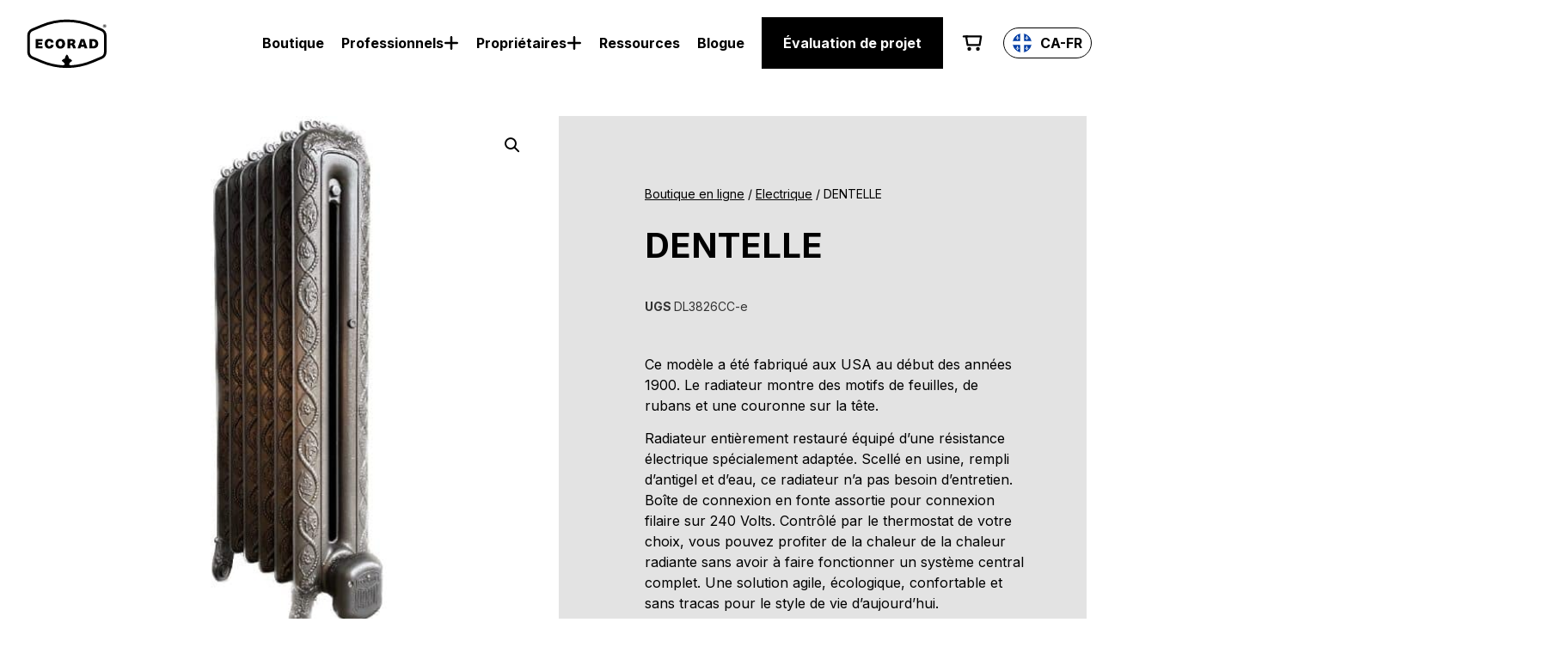

--- FILE ---
content_type: text/html; charset=UTF-8
request_url: https://ecoradinc.com/fr/product/dentelle-2/
body_size: 41098
content:
<!doctype html>
<html lang="fr-FR">

<head>
	<!-- Start cookieyes banner --> 
		<script id="cookieyes" type="text/javascript" src="https://cdn-cookieyes.com/client_data/7e34338c24601efd6ff399ed/script.js"></script> 
	<!-- End cookieyes banner -->
	<!-- Google Tag Manager -->
	<script>
		(function(w, d, s, l, i) {
			w[l] = w[l] || [];
			w[l].push({
				'gtm.start': new Date().getTime(),
				event: 'gtm.js'
			});
			var f = d.getElementsByTagName(s)[0],
				j = d.createElement(s),
				dl = l != 'dataLayer' ? '&l=' + l : '';
			j.async = true;
			j.src =
				'https://www.googletagmanager.com/gtm.js?id=' + i + dl;
			f.parentNode.insertBefore(j, f);
		})(window, document, 'script', 'dataLayer', 'GTM-N35GTRLK');
	</script>
	<!-- End Google Tag Manager -->
	<meta charset="UTF-8">
	<meta name="viewport" content="width=device-width, initial-scale=1">
	<meta property="og:image" content="/wp-content/uploads/2023/10/Ecorad-og-tag.jpg" />
	<link rel="profile" href="https://gmpg.org/xfn/11">
	<meta name='robots' content='index, follow, max-image-preview:large, max-snippet:-1, max-video-preview:-1' />
	<style>img:is([sizes="auto" i], [sizes^="auto," i]) { contain-intrinsic-size: 3000px 1500px }</style>
	<script id="cookieyes" type="text/javascript" src="https://cdn-cookieyes.com/client_data/240035163176a303a9306dd4/script.js"></script>
	<!-- This site is optimized with the Yoast SEO plugin v26.6 - https://yoast.com/wordpress/plugins/seo/ -->
	<title>DENTELLE - Ecorad</title>
	<link rel="canonical" href="https://ecoradinc.com/fr/product/dentelle-2/" />
	<meta property="og:locale" content="fr_FR" />
	<meta property="og:type" content="article" />
	<meta property="og:title" content="DENTELLE - Ecorad" />
	<meta property="og:description" content="Ce modèle a été fabriqué aux USA au début des années 1900. Le radiateur montre des motifs de feuilles, de rubans et une couronne sur la tête. Radiateur entièrement restauré équipé d&rsquo;une résistance électrique spécialement adaptée. Scellé en usine, rempli d&rsquo;antigel et d&rsquo;eau, ce radiateur n&rsquo;a pas besoin d&rsquo;entretien. Boîte de connexion en fonte assortie [&hellip;]" />
	<meta property="og:url" content="https://ecoradinc.com/fr/product/dentelle-2/" />
	<meta property="og:site_name" content="Ecorad" />
	<meta property="article:modified_time" content="2024-08-16T15:31:14+00:00" />
	<meta name="twitter:card" content="summary_large_image" />
	<meta name="twitter:label1" content="Durée de lecture estimée" />
	<meta name="twitter:data1" content="1 minute" />
	<script type="application/ld+json" class="yoast-schema-graph">{"@context":"https://schema.org","@graph":[{"@type":"WebPage","@id":"https://ecoradinc.com/fr/product/dentelle-2/","url":"https://ecoradinc.com/fr/product/dentelle-2/","name":"DENTELLE - Ecorad","isPartOf":{"@id":"https://ecoradinc.com/fr/#website"},"primaryImageOfPage":{"@id":"https://ecoradinc.com/fr/product/dentelle-2/#primaryimage"},"image":{"@id":"https://ecoradinc.com/fr/product/dentelle-2/#primaryimage"},"thumbnailUrl":"https://ecoradinc.com/wp-content/uploads/2024/01/cast_iron_radiator_Dentelle_Side.jpg","datePublished":"2024-01-18T02:35:50+00:00","dateModified":"2024-08-16T15:31:14+00:00","breadcrumb":{"@id":"https://ecoradinc.com/fr/product/dentelle-2/#breadcrumb"},"inLanguage":"fr-FR","potentialAction":[{"@type":"ReadAction","target":["https://ecoradinc.com/fr/product/dentelle-2/"]}]},{"@type":"ImageObject","inLanguage":"fr-FR","@id":"https://ecoradinc.com/fr/product/dentelle-2/#primaryimage","url":"https://ecoradinc.com/wp-content/uploads/2024/01/cast_iron_radiator_Dentelle_Side.jpg","contentUrl":"https://ecoradinc.com/wp-content/uploads/2024/01/cast_iron_radiator_Dentelle_Side.jpg","width":800,"height":800},{"@type":"BreadcrumbList","@id":"https://ecoradinc.com/fr/product/dentelle-2/#breadcrumb","itemListElement":[{"@type":"ListItem","position":1,"name":"Home","item":"https://ecoradinc.com/fr/"},{"@type":"ListItem","position":2,"name":"Boutique","item":"https://ecoradinc.com/fr/boutique/"},{"@type":"ListItem","position":3,"name":"DENTELLE"}]},{"@type":"WebSite","@id":"https://ecoradinc.com/fr/#website","url":"https://ecoradinc.com/fr/","name":"Ecorad","description":"","publisher":{"@id":"https://ecoradinc.com/fr/#organization"},"potentialAction":[{"@type":"SearchAction","target":{"@type":"EntryPoint","urlTemplate":"https://ecoradinc.com/fr/?s={search_term_string}"},"query-input":{"@type":"PropertyValueSpecification","valueRequired":true,"valueName":"search_term_string"}}],"inLanguage":"fr-FR"},{"@type":"Organization","@id":"https://ecoradinc.com/fr/#organization","name":"Ecorad","url":"https://ecoradinc.com/fr/","logo":{"@type":"ImageObject","inLanguage":"fr-FR","@id":"https://ecoradinc.com/fr/#/schema/logo/image/","url":"https://ecoradinc.com/wp-content/uploads/2023/07/logo-black.svg","contentUrl":"https://ecoradinc.com/wp-content/uploads/2023/07/logo-black.svg","width":140,"height":91,"caption":"Ecorad"},"image":{"@id":"https://ecoradinc.com/fr/#/schema/logo/image/"}}]}</script>
	<!-- / Yoast SEO plugin. -->


<link rel='dns-prefetch' href='//static.klaviyo.com' />
<link rel='stylesheet' id='eco-custom-css-css' href='https://ecoradinc.com/wp-content/themes/hello-elementor-child/custom.css?ver=1736355363' type='text/css' media='all' />
<link rel='stylesheet' id='hello-elementor-theme-style-css' href='https://ecoradinc.com/wp-content/themes/hello-elementor/assets/css/theme.css?ver=3.4.5' type='text/css' media='all' />
<link rel='stylesheet' id='jet-menu-hello-css' href='https://ecoradinc.com/wp-content/plugins/jet-menu/integration/themes/hello-elementor/assets/css/style.css?ver=2.4.16' type='text/css' media='all' />
<link rel='stylesheet' id='wp-block-library-css' href='https://ecoradinc.com/wp-includes/css/dist/block-library/style.min.css?ver=6.8.3' type='text/css' media='all' />
<link rel='stylesheet' id='jet-engine-frontend-css' href='https://ecoradinc.com/wp-content/plugins/jet-engine/assets/css/frontend.css?ver=3.7.8' type='text/css' media='all' />
<style id='global-styles-inline-css' type='text/css'>
:root{--wp--preset--aspect-ratio--square: 1;--wp--preset--aspect-ratio--4-3: 4/3;--wp--preset--aspect-ratio--3-4: 3/4;--wp--preset--aspect-ratio--3-2: 3/2;--wp--preset--aspect-ratio--2-3: 2/3;--wp--preset--aspect-ratio--16-9: 16/9;--wp--preset--aspect-ratio--9-16: 9/16;--wp--preset--color--black: #000000;--wp--preset--color--cyan-bluish-gray: #abb8c3;--wp--preset--color--white: #ffffff;--wp--preset--color--pale-pink: #f78da7;--wp--preset--color--vivid-red: #cf2e2e;--wp--preset--color--luminous-vivid-orange: #ff6900;--wp--preset--color--luminous-vivid-amber: #fcb900;--wp--preset--color--light-green-cyan: #7bdcb5;--wp--preset--color--vivid-green-cyan: #00d084;--wp--preset--color--pale-cyan-blue: #8ed1fc;--wp--preset--color--vivid-cyan-blue: #0693e3;--wp--preset--color--vivid-purple: #9b51e0;--wp--preset--gradient--vivid-cyan-blue-to-vivid-purple: linear-gradient(135deg,rgba(6,147,227,1) 0%,rgb(155,81,224) 100%);--wp--preset--gradient--light-green-cyan-to-vivid-green-cyan: linear-gradient(135deg,rgb(122,220,180) 0%,rgb(0,208,130) 100%);--wp--preset--gradient--luminous-vivid-amber-to-luminous-vivid-orange: linear-gradient(135deg,rgba(252,185,0,1) 0%,rgba(255,105,0,1) 100%);--wp--preset--gradient--luminous-vivid-orange-to-vivid-red: linear-gradient(135deg,rgba(255,105,0,1) 0%,rgb(207,46,46) 100%);--wp--preset--gradient--very-light-gray-to-cyan-bluish-gray: linear-gradient(135deg,rgb(238,238,238) 0%,rgb(169,184,195) 100%);--wp--preset--gradient--cool-to-warm-spectrum: linear-gradient(135deg,rgb(74,234,220) 0%,rgb(151,120,209) 20%,rgb(207,42,186) 40%,rgb(238,44,130) 60%,rgb(251,105,98) 80%,rgb(254,248,76) 100%);--wp--preset--gradient--blush-light-purple: linear-gradient(135deg,rgb(255,206,236) 0%,rgb(152,150,240) 100%);--wp--preset--gradient--blush-bordeaux: linear-gradient(135deg,rgb(254,205,165) 0%,rgb(254,45,45) 50%,rgb(107,0,62) 100%);--wp--preset--gradient--luminous-dusk: linear-gradient(135deg,rgb(255,203,112) 0%,rgb(199,81,192) 50%,rgb(65,88,208) 100%);--wp--preset--gradient--pale-ocean: linear-gradient(135deg,rgb(255,245,203) 0%,rgb(182,227,212) 50%,rgb(51,167,181) 100%);--wp--preset--gradient--electric-grass: linear-gradient(135deg,rgb(202,248,128) 0%,rgb(113,206,126) 100%);--wp--preset--gradient--midnight: linear-gradient(135deg,rgb(2,3,129) 0%,rgb(40,116,252) 100%);--wp--preset--font-size--small: 13px;--wp--preset--font-size--medium: 20px;--wp--preset--font-size--large: 36px;--wp--preset--font-size--x-large: 42px;--wp--preset--spacing--20: 0.44rem;--wp--preset--spacing--30: 0.67rem;--wp--preset--spacing--40: 1rem;--wp--preset--spacing--50: 1.5rem;--wp--preset--spacing--60: 2.25rem;--wp--preset--spacing--70: 3.38rem;--wp--preset--spacing--80: 5.06rem;--wp--preset--shadow--natural: 6px 6px 9px rgba(0, 0, 0, 0.2);--wp--preset--shadow--deep: 12px 12px 50px rgba(0, 0, 0, 0.4);--wp--preset--shadow--sharp: 6px 6px 0px rgba(0, 0, 0, 0.2);--wp--preset--shadow--outlined: 6px 6px 0px -3px rgba(255, 255, 255, 1), 6px 6px rgba(0, 0, 0, 1);--wp--preset--shadow--crisp: 6px 6px 0px rgba(0, 0, 0, 1);}:root { --wp--style--global--content-size: 800px;--wp--style--global--wide-size: 1200px; }:where(body) { margin: 0; }.wp-site-blocks > .alignleft { float: left; margin-right: 2em; }.wp-site-blocks > .alignright { float: right; margin-left: 2em; }.wp-site-blocks > .aligncenter { justify-content: center; margin-left: auto; margin-right: auto; }:where(.wp-site-blocks) > * { margin-block-start: 24px; margin-block-end: 0; }:where(.wp-site-blocks) > :first-child { margin-block-start: 0; }:where(.wp-site-blocks) > :last-child { margin-block-end: 0; }:root { --wp--style--block-gap: 24px; }:root :where(.is-layout-flow) > :first-child{margin-block-start: 0;}:root :where(.is-layout-flow) > :last-child{margin-block-end: 0;}:root :where(.is-layout-flow) > *{margin-block-start: 24px;margin-block-end: 0;}:root :where(.is-layout-constrained) > :first-child{margin-block-start: 0;}:root :where(.is-layout-constrained) > :last-child{margin-block-end: 0;}:root :where(.is-layout-constrained) > *{margin-block-start: 24px;margin-block-end: 0;}:root :where(.is-layout-flex){gap: 24px;}:root :where(.is-layout-grid){gap: 24px;}.is-layout-flow > .alignleft{float: left;margin-inline-start: 0;margin-inline-end: 2em;}.is-layout-flow > .alignright{float: right;margin-inline-start: 2em;margin-inline-end: 0;}.is-layout-flow > .aligncenter{margin-left: auto !important;margin-right: auto !important;}.is-layout-constrained > .alignleft{float: left;margin-inline-start: 0;margin-inline-end: 2em;}.is-layout-constrained > .alignright{float: right;margin-inline-start: 2em;margin-inline-end: 0;}.is-layout-constrained > .aligncenter{margin-left: auto !important;margin-right: auto !important;}.is-layout-constrained > :where(:not(.alignleft):not(.alignright):not(.alignfull)){max-width: var(--wp--style--global--content-size);margin-left: auto !important;margin-right: auto !important;}.is-layout-constrained > .alignwide{max-width: var(--wp--style--global--wide-size);}body .is-layout-flex{display: flex;}.is-layout-flex{flex-wrap: wrap;align-items: center;}.is-layout-flex > :is(*, div){margin: 0;}body .is-layout-grid{display: grid;}.is-layout-grid > :is(*, div){margin: 0;}body{padding-top: 0px;padding-right: 0px;padding-bottom: 0px;padding-left: 0px;}a:where(:not(.wp-element-button)){text-decoration: underline;}:root :where(.wp-element-button, .wp-block-button__link){background-color: #32373c;border-width: 0;color: #fff;font-family: inherit;font-size: inherit;line-height: inherit;padding: calc(0.667em + 2px) calc(1.333em + 2px);text-decoration: none;}.has-black-color{color: var(--wp--preset--color--black) !important;}.has-cyan-bluish-gray-color{color: var(--wp--preset--color--cyan-bluish-gray) !important;}.has-white-color{color: var(--wp--preset--color--white) !important;}.has-pale-pink-color{color: var(--wp--preset--color--pale-pink) !important;}.has-vivid-red-color{color: var(--wp--preset--color--vivid-red) !important;}.has-luminous-vivid-orange-color{color: var(--wp--preset--color--luminous-vivid-orange) !important;}.has-luminous-vivid-amber-color{color: var(--wp--preset--color--luminous-vivid-amber) !important;}.has-light-green-cyan-color{color: var(--wp--preset--color--light-green-cyan) !important;}.has-vivid-green-cyan-color{color: var(--wp--preset--color--vivid-green-cyan) !important;}.has-pale-cyan-blue-color{color: var(--wp--preset--color--pale-cyan-blue) !important;}.has-vivid-cyan-blue-color{color: var(--wp--preset--color--vivid-cyan-blue) !important;}.has-vivid-purple-color{color: var(--wp--preset--color--vivid-purple) !important;}.has-black-background-color{background-color: var(--wp--preset--color--black) !important;}.has-cyan-bluish-gray-background-color{background-color: var(--wp--preset--color--cyan-bluish-gray) !important;}.has-white-background-color{background-color: var(--wp--preset--color--white) !important;}.has-pale-pink-background-color{background-color: var(--wp--preset--color--pale-pink) !important;}.has-vivid-red-background-color{background-color: var(--wp--preset--color--vivid-red) !important;}.has-luminous-vivid-orange-background-color{background-color: var(--wp--preset--color--luminous-vivid-orange) !important;}.has-luminous-vivid-amber-background-color{background-color: var(--wp--preset--color--luminous-vivid-amber) !important;}.has-light-green-cyan-background-color{background-color: var(--wp--preset--color--light-green-cyan) !important;}.has-vivid-green-cyan-background-color{background-color: var(--wp--preset--color--vivid-green-cyan) !important;}.has-pale-cyan-blue-background-color{background-color: var(--wp--preset--color--pale-cyan-blue) !important;}.has-vivid-cyan-blue-background-color{background-color: var(--wp--preset--color--vivid-cyan-blue) !important;}.has-vivid-purple-background-color{background-color: var(--wp--preset--color--vivid-purple) !important;}.has-black-border-color{border-color: var(--wp--preset--color--black) !important;}.has-cyan-bluish-gray-border-color{border-color: var(--wp--preset--color--cyan-bluish-gray) !important;}.has-white-border-color{border-color: var(--wp--preset--color--white) !important;}.has-pale-pink-border-color{border-color: var(--wp--preset--color--pale-pink) !important;}.has-vivid-red-border-color{border-color: var(--wp--preset--color--vivid-red) !important;}.has-luminous-vivid-orange-border-color{border-color: var(--wp--preset--color--luminous-vivid-orange) !important;}.has-luminous-vivid-amber-border-color{border-color: var(--wp--preset--color--luminous-vivid-amber) !important;}.has-light-green-cyan-border-color{border-color: var(--wp--preset--color--light-green-cyan) !important;}.has-vivid-green-cyan-border-color{border-color: var(--wp--preset--color--vivid-green-cyan) !important;}.has-pale-cyan-blue-border-color{border-color: var(--wp--preset--color--pale-cyan-blue) !important;}.has-vivid-cyan-blue-border-color{border-color: var(--wp--preset--color--vivid-cyan-blue) !important;}.has-vivid-purple-border-color{border-color: var(--wp--preset--color--vivid-purple) !important;}.has-vivid-cyan-blue-to-vivid-purple-gradient-background{background: var(--wp--preset--gradient--vivid-cyan-blue-to-vivid-purple) !important;}.has-light-green-cyan-to-vivid-green-cyan-gradient-background{background: var(--wp--preset--gradient--light-green-cyan-to-vivid-green-cyan) !important;}.has-luminous-vivid-amber-to-luminous-vivid-orange-gradient-background{background: var(--wp--preset--gradient--luminous-vivid-amber-to-luminous-vivid-orange) !important;}.has-luminous-vivid-orange-to-vivid-red-gradient-background{background: var(--wp--preset--gradient--luminous-vivid-orange-to-vivid-red) !important;}.has-very-light-gray-to-cyan-bluish-gray-gradient-background{background: var(--wp--preset--gradient--very-light-gray-to-cyan-bluish-gray) !important;}.has-cool-to-warm-spectrum-gradient-background{background: var(--wp--preset--gradient--cool-to-warm-spectrum) !important;}.has-blush-light-purple-gradient-background{background: var(--wp--preset--gradient--blush-light-purple) !important;}.has-blush-bordeaux-gradient-background{background: var(--wp--preset--gradient--blush-bordeaux) !important;}.has-luminous-dusk-gradient-background{background: var(--wp--preset--gradient--luminous-dusk) !important;}.has-pale-ocean-gradient-background{background: var(--wp--preset--gradient--pale-ocean) !important;}.has-electric-grass-gradient-background{background: var(--wp--preset--gradient--electric-grass) !important;}.has-midnight-gradient-background{background: var(--wp--preset--gradient--midnight) !important;}.has-small-font-size{font-size: var(--wp--preset--font-size--small) !important;}.has-medium-font-size{font-size: var(--wp--preset--font-size--medium) !important;}.has-large-font-size{font-size: var(--wp--preset--font-size--large) !important;}.has-x-large-font-size{font-size: var(--wp--preset--font-size--x-large) !important;}
:root :where(.wp-block-pullquote){font-size: 1.5em;line-height: 1.6;}
</style>
<link rel='stylesheet' id='wcml-dropdown-0-css' href='//ecoradinc.com/wp-content/plugins/woocommerce-multilingual/templates/currency-switchers/legacy-dropdown/style.css?ver=5.5.2.3' type='text/css' media='all' />
<link rel='stylesheet' id='photoswipe-css' href='https://ecoradinc.com/wp-content/plugins/woocommerce/assets/css/photoswipe/photoswipe.min.css?ver=10.3.4' type='text/css' media='all' />
<link rel='stylesheet' id='photoswipe-default-skin-css' href='https://ecoradinc.com/wp-content/plugins/woocommerce/assets/css/photoswipe/default-skin/default-skin.min.css?ver=10.3.4' type='text/css' media='all' />
<link rel='stylesheet' id='woocommerce-layout-css' href='https://ecoradinc.com/wp-content/plugins/woocommerce/assets/css/woocommerce-layout.css?ver=10.3.4' type='text/css' media='all' />
<link rel='stylesheet' id='woocommerce-smallscreen-css' href='https://ecoradinc.com/wp-content/plugins/woocommerce/assets/css/woocommerce-smallscreen.css?ver=10.3.4' type='text/css' media='only screen and (max-width: 768px)' />
<link rel='stylesheet' id='woocommerce-general-css' href='https://ecoradinc.com/wp-content/plugins/woocommerce/assets/css/woocommerce.css?ver=10.3.4' type='text/css' media='all' />
<style id='woocommerce-inline-inline-css' type='text/css'>
.woocommerce form .form-row .required { visibility: visible; }
</style>
<link rel='stylesheet' id='wpml-legacy-dropdown-0-css' href='https://ecoradinc.com/wp-content/plugins/sitepress-multilingual-cms/templates/language-switchers/legacy-dropdown/style.min.css?ver=1' type='text/css' media='all' />
<link rel='stylesheet' id='wpml-menu-item-0-css' href='https://ecoradinc.com/wp-content/plugins/sitepress-multilingual-cms/templates/language-switchers/menu-item/style.min.css?ver=1' type='text/css' media='all' />
<link rel='stylesheet' id='dashicons-css' href='https://ecoradinc.com/wp-includes/css/dashicons.min.css?ver=6.8.3' type='text/css' media='all' />
<link rel='stylesheet' id='woocommerce-addons-css-css' href='https://ecoradinc.com/wp-content/plugins/woocommerce-product-addons/assets/css/frontend/frontend.css?ver=8.1.0' type='text/css' media='all' />
<link rel='stylesheet' id='brands-styles-css' href='https://ecoradinc.com/wp-content/plugins/woocommerce/assets/css/brands.css?ver=10.3.4' type='text/css' media='all' />
<link rel='stylesheet' id='parent-style-css' href='https://ecoradinc.com/wp-content/themes/hello-elementor/style.css?ver=6.8.3' type='text/css' media='all' />
<link rel='stylesheet' id='child-style-css' href='https://ecoradinc.com/wp-content/themes/hello-elementor-child/style.css?ver=6.8.3' type='text/css' media='all' />
<link rel='stylesheet' id='hello-elementor-css' href='https://ecoradinc.com/wp-content/themes/hello-elementor/assets/css/reset.css?ver=3.4.5' type='text/css' media='all' />
<link rel='stylesheet' id='hello-elementor-header-footer-css' href='https://ecoradinc.com/wp-content/themes/hello-elementor/assets/css/header-footer.css?ver=3.4.5' type='text/css' media='all' />
<link rel='stylesheet' id='elementor-frontend-css' href='https://ecoradinc.com/wp-content/uploads/elementor/css/custom-frontend.min.css?ver=1768119140' type='text/css' media='all' />
<link rel='stylesheet' id='elementor-post-6-css' href='https://ecoradinc.com/wp-content/uploads/elementor/css/post-6.css?ver=1768119141' type='text/css' media='all' />
<link rel='stylesheet' id='jet-menu-public-styles-css' href='https://ecoradinc.com/wp-content/plugins/jet-menu/assets/public/css/public.css?ver=2.4.16' type='text/css' media='all' />
<link rel='stylesheet' id='widget-image-css' href='https://ecoradinc.com/wp-content/plugins/elementor/assets/css/widget-image.min.css?ver=3.32.5' type='text/css' media='all' />
<link rel='stylesheet' id='widget-heading-css' href='https://ecoradinc.com/wp-content/plugins/elementor/assets/css/widget-heading.min.css?ver=3.32.5' type='text/css' media='all' />
<link rel='stylesheet' id='widget-toggle-css' href='https://ecoradinc.com/wp-content/uploads/elementor/css/custom-widget-toggle.min.css?ver=1768119140' type='text/css' media='all' />
<link rel='stylesheet' id='widget-woocommerce-product-images-css' href='https://ecoradinc.com/wp-content/plugins/elementor-pro/assets/css/widget-woocommerce-product-images.min.css?ver=3.32.3' type='text/css' media='all' />
<link rel='stylesheet' id='widget-woocommerce-product-meta-css' href='https://ecoradinc.com/wp-content/plugins/elementor-pro/assets/css/widget-woocommerce-product-meta.min.css?ver=3.32.3' type='text/css' media='all' />
<link rel='stylesheet' id='widget-woocommerce-product-price-css' href='https://ecoradinc.com/wp-content/plugins/elementor-pro/assets/css/widget-woocommerce-product-price.min.css?ver=3.32.3' type='text/css' media='all' />
<link rel='stylesheet' id='widget-woocommerce-product-add-to-cart-css' href='https://ecoradinc.com/wp-content/uploads/elementor/css/custom-pro-widget-woocommerce-product-add-to-cart.min.css?ver=1768119141' type='text/css' media='all' />
<link rel='stylesheet' id='widget-divider-css' href='https://ecoradinc.com/wp-content/plugins/elementor/assets/css/widget-divider.min.css?ver=3.32.5' type='text/css' media='all' />
<link rel='stylesheet' id='widget-woocommerce-product-additional-information-css' href='https://ecoradinc.com/wp-content/plugins/elementor-pro/assets/css/widget-woocommerce-product-additional-information.min.css?ver=3.32.3' type='text/css' media='all' />
<link rel='stylesheet' id='widget-woocommerce-products-css' href='https://ecoradinc.com/wp-content/plugins/elementor-pro/assets/css/widget-woocommerce-products.min.css?ver=3.32.3' type='text/css' media='all' />
<link rel='stylesheet' id='jet-blocks-css' href='https://ecoradinc.com/wp-content/uploads/elementor/css/custom-jet-blocks.css?ver=1.3.21' type='text/css' media='all' />
<link rel='stylesheet' id='elementor-icons-css' href='https://ecoradinc.com/wp-content/plugins/elementor/assets/lib/eicons/css/elementor-icons.min.css?ver=5.44.0' type='text/css' media='all' />
<link rel='stylesheet' id='jet-blog-css' href='https://ecoradinc.com/wp-content/plugins/jet-blog/assets/css/jet-blog.css?ver=2.4.7' type='text/css' media='all' />
<link rel='stylesheet' id='jet-tabs-frontend-css' href='https://ecoradinc.com/wp-content/plugins/jet-tabs/assets/css/jet-tabs-frontend.css?ver=2.2.11' type='text/css' media='all' />
<link rel='stylesheet' id='jet-tricks-frontend-css' href='https://ecoradinc.com/wp-content/plugins/jet-tricks/assets/css/jet-tricks-frontend.css?ver=1.5.8' type='text/css' media='all' />
<link rel='stylesheet' id='elementor-post-8570-css' href='https://ecoradinc.com/wp-content/uploads/elementor/css/post-8570.css?ver=1768119255' type='text/css' media='all' />
<link rel='stylesheet' id='elementor-post-8615-css' href='https://ecoradinc.com/wp-content/uploads/elementor/css/post-8615.css?ver=1768119255' type='text/css' media='all' />
<link rel='stylesheet' id='elementor-post-18014-css' href='https://ecoradinc.com/wp-content/uploads/elementor/css/post-18014.css?ver=1768120202' type='text/css' media='all' />
<link rel='stylesheet' id='flexible-shipping-free-shipping-css' href='https://ecoradinc.com/wp-content/plugins/flexible-shipping/assets/dist/css/free-shipping.css?ver=6.4.1.2' type='text/css' media='all' />
<link rel='stylesheet' id='wc_stripe_express_checkout_style-css' href='https://ecoradinc.com/wp-content/plugins/woocommerce-gateway-stripe/build/express-checkout.css?ver=883d1b0d4165d89258df' type='text/css' media='all' />
<link rel='stylesheet' id='repeater_icon-css' href='https://ecoradinc.com/wp-content/plugins/elementor-repeater-field/libs/css/repeatericons.css?ver=6.8.3' type='text/css' media='all' />
<link rel='stylesheet' id='elementor_repeater-css' href='https://ecoradinc.com/wp-content/plugins/elementor-repeater-field/libs/elementor_repeater.css?ver=6.8.3' type='text/css' media='all' />
<link rel='stylesheet' id='elementor-gf-inter-css' href='https://fonts.googleapis.com/css?family=Inter:100,100italic,200,200italic,300,300italic,400,400italic,500,500italic,600,600italic,700,700italic,800,800italic,900,900italic&#038;display=swap' type='text/css' media='all' />
<link rel='stylesheet' id='elementor-gf-robotoslab-css' href='https://fonts.googleapis.com/css?family=Roboto+Slab:100,100italic,200,200italic,300,300italic,400,400italic,500,500italic,600,600italic,700,700italic,800,800italic,900,900italic&#038;display=swap' type='text/css' media='all' />
<link rel='stylesheet' id='elementor-gf-roboto-css' href='https://fonts.googleapis.com/css?family=Roboto:100,100italic,200,200italic,300,300italic,400,400italic,500,500italic,600,600italic,700,700italic,800,800italic,900,900italic&#038;display=swap' type='text/css' media='all' />
<link rel='stylesheet' id='elementor-icons-shared-0-css' href='https://ecoradinc.com/wp-content/plugins/elementor/assets/lib/font-awesome/css/fontawesome.min.css?ver=5.15.3' type='text/css' media='all' />
<link rel='stylesheet' id='elementor-icons-fa-solid-css' href='https://ecoradinc.com/wp-content/plugins/elementor/assets/lib/font-awesome/css/solid.min.css?ver=5.15.3' type='text/css' media='all' />
<link rel='stylesheet' id='elementor-icons-fa-brands-css' href='https://ecoradinc.com/wp-content/plugins/elementor/assets/lib/font-awesome/css/brands.min.css?ver=5.15.3' type='text/css' media='all' />
<script type="text/template" id="tmpl-variation-template">
<div class="woocommerce-variation-description">
{{{ data.variation.variation_description }}}
</div>
 
<div class="woocommerce-variation-price">
{{{ data.variation.price_html }}}
</div>
 
<div class="woocommerce-variation-product_weight">
{{{ data.variation.product_weight}}}
</div>
 
<div class="woocommerce-variation-availability">
{{{ data.variation.availability_html }}}
</div>
</script><script src="https://ecoradinc.com/wp-includes/js/jquery/jquery.min.js?ver=3.7.1" id="jquery-core-js"></script>
<script src="https://ecoradinc.com/wp-includes/js/jquery/jquery-migrate.min.js?ver=3.4.1" id="jquery-migrate-js"></script>
<script id="jquery-js-after">
if (typeof (window.wpfReadyList) == "undefined") {
			var v = jQuery.fn.jquery;
			if (v && parseInt(v) >= 3 && window.self === window.top) {
				var readyList=[];
				window.originalReadyMethod = jQuery.fn.ready;
				jQuery.fn.ready = function(){
					if(arguments.length && arguments.length > 0 && typeof arguments[0] === "function") {
						readyList.push({"c": this, "a": arguments});
					}
					return window.originalReadyMethod.apply( this, arguments );
				};
				window.wpfReadyList = readyList;
			}}
</script>
<script id="wpml-cookie-js-extra">
var wpml_cookies = {"wp-wpml_current_language":{"value":"fr","expires":1,"path":"\/"}};
var wpml_cookies = {"wp-wpml_current_language":{"value":"fr","expires":1,"path":"\/"}};
</script>
<script src="https://ecoradinc.com/wp-content/plugins/sitepress-multilingual-cms/res/js/cookies/language-cookie.js?ver=484900" id="wpml-cookie-js" defer data-wp-strategy="defer"></script>
<script src="https://ecoradinc.com/wp-includes/js/underscore.min.js?ver=1.13.7" id="underscore-js"></script>
<script id="wp-util-js-extra">
var _wpUtilSettings = {"ajax":{"url":"\/wp-admin\/admin-ajax.php"}};
</script>
<script src="https://ecoradinc.com/wp-includes/js/wp-util.min.js?ver=6.8.3" id="wp-util-js"></script>
<script src="https://ecoradinc.com/wp-content/plugins/woocommerce/assets/js/jquery-blockui/jquery.blockUI.min.js?ver=2.7.0-wc.10.3.4" id="wc-jquery-blockui-js" data-wp-strategy="defer"></script>
<script src="https://ecoradinc.com/wp-content/plugins/woocommerce/assets/js/zoom/jquery.zoom.min.js?ver=1.7.21-wc.10.3.4" id="wc-zoom-js" defer data-wp-strategy="defer"></script>
<script src="https://ecoradinc.com/wp-content/plugins/woocommerce/assets/js/flexslider/jquery.flexslider.min.js?ver=2.7.2-wc.10.3.4" id="wc-flexslider-js" defer data-wp-strategy="defer"></script>
<script src="https://ecoradinc.com/wp-content/plugins/woocommerce/assets/js/photoswipe/photoswipe.min.js?ver=4.1.1-wc.10.3.4" id="wc-photoswipe-js" defer data-wp-strategy="defer"></script>
<script src="https://ecoradinc.com/wp-content/plugins/woocommerce/assets/js/photoswipe/photoswipe-ui-default.min.js?ver=4.1.1-wc.10.3.4" id="wc-photoswipe-ui-default-js" defer data-wp-strategy="defer"></script>
<script id="wc-single-product-js-extra">
var wc_single_product_params = {"i18n_required_rating_text":"Veuillez s\u00e9lectionner une note","i18n_rating_options":["1\u00a0\u00e9toile sur 5","2\u00a0\u00e9toiles sur 5","3\u00a0\u00e9toiles sur 5","4\u00a0\u00e9toiles sur 5","5\u00a0\u00e9toiles sur 5"],"i18n_product_gallery_trigger_text":"Voir la galerie d\u2019images en plein \u00e9cran","review_rating_required":"yes","flexslider":{"rtl":false,"animation":"slide","smoothHeight":true,"directionNav":false,"controlNav":"thumbnails","slideshow":false,"animationSpeed":500,"animationLoop":false,"allowOneSlide":false},"zoom_enabled":"1","zoom_options":[],"photoswipe_enabled":"1","photoswipe_options":{"shareEl":false,"closeOnScroll":false,"history":false,"hideAnimationDuration":0,"showAnimationDuration":0},"flexslider_enabled":"1"};
</script>
<script src="https://ecoradinc.com/wp-content/plugins/woocommerce/assets/js/frontend/single-product.min.js?ver=10.3.4" id="wc-single-product-js" defer data-wp-strategy="defer"></script>
<script src="https://ecoradinc.com/wp-content/plugins/woocommerce/assets/js/js-cookie/js.cookie.min.js?ver=2.1.4-wc.10.3.4" id="wc-js-cookie-js" defer data-wp-strategy="defer"></script>
<script id="woocommerce-js-extra">
var woocommerce_params = {"ajax_url":"\/wp-admin\/admin-ajax.php?lang=fr","wc_ajax_url":"\/fr\/?wc-ajax=%%endpoint%%","i18n_password_show":"Afficher le mot de passe","i18n_password_hide":"Masquer le mot de passe"};
</script>
<script src="https://ecoradinc.com/wp-content/plugins/woocommerce/assets/js/frontend/woocommerce.min.js?ver=10.3.4" id="woocommerce-js" defer data-wp-strategy="defer"></script>
<script src="https://ecoradinc.com/wp-content/plugins/sitepress-multilingual-cms/templates/language-switchers/legacy-dropdown/script.min.js?ver=1" id="wpml-legacy-dropdown-0-js"></script>
<script src="https://ecoradinc.com/wp-content/plugins/woocommerce/assets/js/dompurify/purify.min.js?ver=10.3.4" id="wc-dompurify-js" defer data-wp-strategy="defer"></script>
<script src="https://ecoradinc.com/wp-content/plugins/woocommerce/assets/js/jquery-tiptip/jquery.tipTip.min.js?ver=10.3.4" id="wc-jquery-tiptip-js" defer data-wp-strategy="defer"></script>
<script id="WCPAY_ASSETS-js-extra">
var wcpayAssets = {"url":"https:\/\/ecoradinc.com\/wp-content\/plugins\/woocommerce-payments\/dist\/"};
</script>
<script id="wc-settings-dep-in-header-js-after">
console.warn( "Scripts that have a dependency on [wc-settings, wc-blocks-checkout] must be loaded in the footer, klaviyo-klaviyo-checkout-block-editor-script was registered to load in the header, but has been switched to load in the footer instead. See https://github.com/woocommerce/woocommerce-gutenberg-products-block/pull/5059" );
console.warn( "Scripts that have a dependency on [wc-settings, wc-blocks-checkout] must be loaded in the footer, klaviyo-klaviyo-checkout-block-view-script was registered to load in the header, but has been switched to load in the footer instead. See https://github.com/woocommerce/woocommerce-gutenberg-products-block/pull/5059" );
</script>
<script src="https://ecoradinc.com/wp-content/plugins/elementor-repeater-field/libs/elementor_repeater.js?ver=6.8.3" id="elementor_repeater-js"></script>
<meta name="generator" content="WPML ver:4.8.4 stt:1,66,4;" />
<!-- HFCM by 99 Robots - Snippet # 1: Tag manager head -->
<!-- Google Tag Manager -->
<script>(function(w,d,s,l,i){w[l]=w[l]||[];w[l].push({'gtm.start':
new Date().getTime(),event:'gtm.js'});var f=d.getElementsByTagName(s)[0],
j=d.createElement(s),dl=l!='dataLayer'?'&l='+l:'';j.async=true;j.src=
'https://www.googletagmanager.com/gtm.js?id='+i+dl;f.parentNode.insertBefore(j,f);
})(window,document,'script','dataLayer','GTM-PGM3B2H7');</script>
<!-- End Google Tag Manager -->
<!-- /end HFCM by 99 Robots -->
<!-- Start cookieyes banner --> <script id="cookieyes" type="text/javascript" src="https://cdn-cookieyes.com/client_data/461809965c1bdcf92c93416c/script.js"></script> <!-- End cookieyes banner -->	<noscript><style>.woocommerce-product-gallery{ opacity: 1 !important; }</style></noscript>
	<meta name="generator" content="Elementor 3.32.5; features: additional_custom_breakpoints; settings: css_print_method-external, google_font-enabled, font_display-swap">
			<style>
				.e-con.e-parent:nth-of-type(n+4):not(.e-lazyloaded):not(.e-no-lazyload),
				.e-con.e-parent:nth-of-type(n+4):not(.e-lazyloaded):not(.e-no-lazyload) * {
					background-image: none !important;
				}
				@media screen and (max-height: 1024px) {
					.e-con.e-parent:nth-of-type(n+3):not(.e-lazyloaded):not(.e-no-lazyload),
					.e-con.e-parent:nth-of-type(n+3):not(.e-lazyloaded):not(.e-no-lazyload) * {
						background-image: none !important;
					}
				}
				@media screen and (max-height: 640px) {
					.e-con.e-parent:nth-of-type(n+2):not(.e-lazyloaded):not(.e-no-lazyload),
					.e-con.e-parent:nth-of-type(n+2):not(.e-lazyloaded):not(.e-no-lazyload) * {
						background-image: none !important;
					}
				}
			</style>
			<link rel="icon" href="https://ecoradinc.com/wp-content/uploads/2023/10/cropped-favicon-32x32.png" sizes="32x32" />
<link rel="icon" href="https://ecoradinc.com/wp-content/uploads/2023/10/cropped-favicon-192x192.png" sizes="192x192" />
<link rel="apple-touch-icon" href="https://ecoradinc.com/wp-content/uploads/2023/10/cropped-favicon-180x180.png" />
<meta name="msapplication-TileImage" content="https://ecoradinc.com/wp-content/uploads/2023/10/cropped-favicon-270x270.png" />
		<style id="wp-custom-css">
			/*  NE PAS METTRE DE CODE ICI. AJOUTER LE CODE DANS LE THÈME DU PROJET */		</style>
		</head>

<body class="wp-singular product-template-default single single-product postid-18074 wp-custom-logo wp-embed-responsive wp-theme-hello-elementor wp-child-theme-hello-elementor-child theme-hello-elementor woocommerce woocommerce-page woocommerce-no-js hello-elementor-default jet-mega-menu-location elementor-default elementor-template-full-width elementor-kit-6 elementor-page-18014" data-cart-items="0">
	<!-- Google Tag Manager (noscript) -->
	<noscript><iframe src="https://www.googletagmanager.com/ns.html?id=GTM-N35GTRLK" height="0" width="0" style="display:none;visibility:hidden"></iframe></noscript>
	<!-- End Google Tag Manager (noscript) -->
	
			<a class="skip-link screen-reader-text" href="#content">Aller au contenu</a>
	
			<header data-elementor-type="header" data-elementor-id="8570" class="elementor elementor-8570 elementor-15 elementor-location-header" data-elementor-post-type="elementor_library">
					<header class="elementor-section elementor-top-section elementor-element elementor-element-0675fdb elementor-section-boxed elementor-section-height-default elementor-section-height-default" data-id="0675fdb" data-element_type="section" data-settings="{&quot;jet_parallax_layout_list&quot;:[],&quot;background_background&quot;:&quot;classic&quot;}">
						<div class="elementor-container elementor-column-gap-default">
					<div class="elementor-column elementor-col-33 elementor-top-column elementor-element elementor-element-5113b93" data-id="5113b93" data-element_type="column">
			<div class="elementor-widget-wrap elementor-element-populated">
						<div class="elementor-element elementor-element-0fb994b elementor-widget elementor-widget-theme-site-logo elementor-widget-image" data-id="0fb994b" data-element_type="widget" data-widget_type="theme-site-logo.default">
				<div class="elementor-widget-container">
											<a href="https://ecoradinc.com/fr/">
			<img width="96" height="63" src="https://ecoradinc.com/wp-content/uploads/2023/09/ecorad_white.svg" class="attachment-full size-full wp-image-4229" alt="" />				</a>
											</div>
				</div>
					</div>
		</div>
				<div class="elementor-column elementor-col-33 elementor-top-column elementor-element elementor-element-c6adfb3 menu_align" data-id="c6adfb3" data-element_type="column">
			<div class="elementor-widget-wrap elementor-element-populated">
						<div class="elementor-element elementor-element-9c35b8a elementor-hidden-tablet elementor-hidden-mobile_extra elementor-hidden-mobile elementor-hidden-laptop elementor-widget elementor-widget-jet-mega-menu" data-id="9c35b8a" data-element_type="widget" data-widget_type="jet-mega-menu.default">
				<div class="elementor-widget-container">
					<div class="jet-mega-menu jet-mega-menu--layout-horizontal jet-mega-menu--sub-position-right jet-mega-menu--dropdown-layout-default jet-mega-menu--dropdown-position-right jet-mega-menu--animation-fade jet-mega-menu--location-elementor    jet-mega-menu--fill-svg-icons" data-settings='{"menuId":"3","menuUniqId":"697d55592c595","rollUp":false,"megaAjaxLoad":false,"layout":"horizontal","subEvent":"hover","subCloseBehavior":"mouseleave","mouseLeaveDelay":500,"subTrigger":"item","subPosition":"right","megaWidthType":"selector","megaWidthSelector":"header","breakpoint":993,"signatures":{"template_8510":{"id":8510,"signature":"022f2239ac235143b2da8c7fc90d10dd"},"template_8549":{"id":8549,"signature":"1026a67ef7ee7a842970a971588ab330"}}}'><div class="jet-mega-menu-toggle" role="button" tabindex="0" aria-label="Open/Close Menu"><div class="jet-mega-menu-toggle-icon jet-mega-menu-toggle-icon--default-state"><svg xmlns="http://www.w3.org/2000/svg" xmlns:xlink="http://www.w3.org/1999/xlink" width="32" height="32" id="Editable-line" x="0px" y="0px" viewBox="0 0 32 32" style="enable-background:new 0 0 32 32;" xml:space="preserve"><style type="text/css">	.st0{fill:none;stroke:#FFFFFF;stroke-width:2;stroke-linecap:round;stroke-linejoin:round;stroke-miterlimit:10;}</style><line id="XMLID_103_" class="st0" x1="3" y1="16" x2="29" y2="16"></line><line id="XMLID_102_" class="st0" x1="3" y1="25" x2="29" y2="25"></line><line id="XMLID_101_" class="st0" x1="3" y1="7" x2="29" y2="7"></line></svg></div><div class="jet-mega-menu-toggle-icon jet-mega-menu-toggle-icon--opened-state"><i class="fas fa-times"></i></div></div><nav class="jet-mega-menu-container" aria-label="Main nav"><ul class="jet-mega-menu-list"><li id="jet-mega-menu-item-20055" class="jet-mega-menu-item jet-mega-menu-item-type-post_type jet-mega-menu-item-object-page jet-mega-menu-item--default jet-mega-menu-item--top-level jet-mega-menu-item-20055"><div class="jet-mega-menu-item__inner"><a href="https://ecoradinc.com/fr/produits/" class="jet-mega-menu-item__link jet-mega-menu-item__link--top-level"><div class="jet-mega-menu-item__title"><div class="jet-mega-menu-item__label">Boutique</div></div></a></div></li>
<li id="jet-mega-menu-item-8502" class="jet-mega-menu-item jet-mega-menu-item-type-custom jet-mega-menu-item-object-custom jet-mega-menu-item--mega jet-mega-menu-item-has-children jet-mega-menu-item--top-level jet-mega-menu-item-8502"><div class="jet-mega-menu-item__inner" role="button" tabindex="0" aria-haspopup="true" aria-expanded="false" aria-label="Professionnels"><a href="#" class="jet-mega-menu-item__link jet-mega-menu-item__link--top-level"><div class="jet-mega-menu-item__title"><div class="jet-mega-menu-item__label">Professionnels</div></div></a><div class="jet-mega-menu-item__dropdown"><svg xmlns="http://www.w3.org/2000/svg" xmlns:xlink="http://www.w3.org/1999/xlink" width="12" height="12" id="Layer_1" x="0px" y="0px" viewBox="0 0 14 14" style="enable-background:new 0 0 14 14;" xml:space="preserve"><path class="st0" d="M13,7H1"></path><path class="st0" d="M7,1v12"></path></svg></div></div><div class="jet-mega-menu-mega-container" data-template-id="8510" data-template-content="elementor" data-position="default"><div class="jet-mega-menu-mega-container__inner"><style>.elementor-8510 .elementor-element.elementor-element-c9b4b39{margin-top:0px;margin-bottom:0px;padding:0px 0px 0px 0px;}.elementor-8510 .elementor-element.elementor-element-d16cc74 > .elementor-element-populated, .elementor-8510 .elementor-element.elementor-element-d16cc74 > .elementor-element-populated > .elementor-background-overlay, .elementor-8510 .elementor-element.elementor-element-d16cc74 > .elementor-background-slideshow{border-radius:0px 0px 0px 0px;}.elementor-8510 .elementor-element.elementor-element-d16cc74 > .elementor-element-populated{padding:0px 0px 0px 0px;}.elementor-widget-image .widget-image-caption{color:var( --e-global-color-text );font-family:var( --e-global-typography-text-font-family ), Sans-serif;font-size:var( --e-global-typography-text-font-size );font-weight:var( --e-global-typography-text-font-weight );}.elementor-8510 .elementor-element.elementor-element-b6dc755 img{border-radius:10px 0px 0px 30px;}.elementor-8510 .elementor-element.elementor-element-7b0e443:not(.elementor-motion-effects-element-type-background) > .elementor-widget-wrap, .elementor-8510 .elementor-element.elementor-element-7b0e443 > .elementor-widget-wrap > .elementor-motion-effects-container > .elementor-motion-effects-layer{background-color:#FFFFFF;}.elementor-bc-flex-widget .elementor-8510 .elementor-element.elementor-element-7b0e443.elementor-column .elementor-widget-wrap{align-items:flex-start;}.elementor-8510 .elementor-element.elementor-element-7b0e443.elementor-column.elementor-element[data-element_type="column"] > .elementor-widget-wrap.elementor-element-populated{align-content:flex-start;align-items:flex-start;}.elementor-8510 .elementor-element.elementor-element-7b0e443.elementor-column > .elementor-widget-wrap{justify-content:center;}.elementor-8510 .elementor-element.elementor-element-7b0e443 > .elementor-element-populated{transition:background 0.3s, border 0.3s, border-radius 0.3s, box-shadow 0.3s;padding:70px 0px 0px 0px;}.elementor-8510 .elementor-element.elementor-element-7b0e443 > .elementor-element-populated > .elementor-background-overlay{transition:background 0.3s, border-radius 0.3s, opacity 0.3s;}.elementor-widget-text-editor{font-family:var( --e-global-typography-text-font-family ), Sans-serif;font-size:var( --e-global-typography-text-font-size );font-weight:var( --e-global-typography-text-font-weight );color:var( --e-global-color-text );}.elementor-widget-text-editor.elementor-drop-cap-view-stacked .elementor-drop-cap{background-color:var( --e-global-color-primary );}.elementor-widget-text-editor.elementor-drop-cap-view-framed .elementor-drop-cap, .elementor-widget-text-editor.elementor-drop-cap-view-default .elementor-drop-cap{color:var( --e-global-color-primary );border-color:var( --e-global-color-primary );}.elementor-8510 .elementor-element.elementor-element-16ff73b{columns:1;font-family:"Inter", Sans-serif;font-size:16px;font-weight:400;color:#000000;}.elementor-8510 .elementor-element.elementor-element-55f7127:not(.elementor-motion-effects-element-type-background) > .elementor-widget-wrap, .elementor-8510 .elementor-element.elementor-element-55f7127 > .elementor-widget-wrap > .elementor-motion-effects-container > .elementor-motion-effects-layer{background-color:#FFFFFF;}.elementor-bc-flex-widget .elementor-8510 .elementor-element.elementor-element-55f7127.elementor-column .elementor-widget-wrap{align-items:flex-start;}.elementor-8510 .elementor-element.elementor-element-55f7127.elementor-column.elementor-element[data-element_type="column"] > .elementor-widget-wrap.elementor-element-populated{align-content:flex-start;align-items:flex-start;}.elementor-8510 .elementor-element.elementor-element-55f7127.elementor-column > .elementor-widget-wrap{justify-content:center;}.elementor-8510 .elementor-element.elementor-element-55f7127 > .elementor-element-populated{transition:background 0.3s, border 0.3s, border-radius 0.3s, box-shadow 0.3s;padding:70px 0px 0px 0px;}.elementor-8510 .elementor-element.elementor-element-55f7127 > .elementor-element-populated > .elementor-background-overlay{transition:background 0.3s, border-radius 0.3s, opacity 0.3s;}.elementor-8510 .elementor-element.elementor-element-3d94c0f{columns:1;font-family:"Inter", Sans-serif;font-size:16px;font-weight:400;color:#000000;}.elementor-8510 .elementor-element.elementor-element-9e1b01e:not(.elementor-motion-effects-element-type-background) > .elementor-widget-wrap, .elementor-8510 .elementor-element.elementor-element-9e1b01e > .elementor-widget-wrap > .elementor-motion-effects-container > .elementor-motion-effects-layer{background-color:#FFFFFF;}.elementor-bc-flex-widget .elementor-8510 .elementor-element.elementor-element-9e1b01e.elementor-column .elementor-widget-wrap{align-items:flex-start;}.elementor-8510 .elementor-element.elementor-element-9e1b01e.elementor-column.elementor-element[data-element_type="column"] > .elementor-widget-wrap.elementor-element-populated{align-content:flex-start;align-items:flex-start;}.elementor-8510 .elementor-element.elementor-element-9e1b01e.elementor-column > .elementor-widget-wrap{justify-content:center;}.elementor-8510 .elementor-element.elementor-element-9e1b01e > .elementor-element-populated, .elementor-8510 .elementor-element.elementor-element-9e1b01e > .elementor-element-populated > .elementor-background-overlay, .elementor-8510 .elementor-element.elementor-element-9e1b01e > .elementor-background-slideshow{border-radius:0px 0px 30px 0px;}.elementor-8510 .elementor-element.elementor-element-9e1b01e > .elementor-element-populated{transition:background 0.3s, border 0.3s, border-radius 0.3s, box-shadow 0.3s;padding:70px 0px 0px 0px;}.elementor-8510 .elementor-element.elementor-element-9e1b01e > .elementor-element-populated > .elementor-background-overlay{transition:background 0.3s, border-radius 0.3s, opacity 0.3s;}.elementor-8510 .elementor-element.elementor-element-0ffd6b5 > .elementor-widget-container{border-radius:0px 10px 30px 0px;}.elementor-8510 .elementor-element.elementor-element-0ffd6b5{columns:1;font-family:"Inter", Sans-serif;font-size:18px;font-weight:400;color:#000000;}@media(max-width:1260px){.elementor-widget-image .widget-image-caption{font-size:var( --e-global-typography-text-font-size );}.elementor-widget-text-editor{font-size:var( --e-global-typography-text-font-size );}}@media(max-width:992px){.elementor-widget-image .widget-image-caption{font-size:var( --e-global-typography-text-font-size );}.elementor-8510 .elementor-element.elementor-element-7b0e443 > .elementor-element-populated{padding:10px 0px 0px 0px;}.elementor-widget-text-editor{font-size:var( --e-global-typography-text-font-size );}.elementor-8510 .elementor-element.elementor-element-16ff73b{font-size:24px;}.elementor-8510 .elementor-element.elementor-element-55f7127 > .elementor-element-populated{padding:10px 0px 0px 0px;}.elementor-8510 .elementor-element.elementor-element-3d94c0f{font-size:24px;}.elementor-8510 .elementor-element.elementor-element-9e1b01e > .elementor-element-populated{padding:10px 0px 0px 0px;}.elementor-8510 .elementor-element.elementor-element-0ffd6b5{font-size:24px;}}@media(max-width:540px){.elementor-widget-image .widget-image-caption{font-size:var( --e-global-typography-text-font-size );}.elementor-widget-text-editor{font-size:var( --e-global-typography-text-font-size );}}@media(max-width:1260px) and (min-width:541px){.elementor-8510 .elementor-element.elementor-element-7b0e443{width:33%;}.elementor-8510 .elementor-element.elementor-element-55f7127{width:33%;}.elementor-8510 .elementor-element.elementor-element-9e1b01e{width:33%;}}@media(max-width:992px) and (min-width:541px){.elementor-8510 .elementor-element.elementor-element-7b0e443{width:100%;}.elementor-8510 .elementor-element.elementor-element-55f7127{width:100%;}.elementor-8510 .elementor-element.elementor-element-9e1b01e{width:100%;}}/* Start custom CSS for image, class: .elementor-element-b6dc755 */.elementor-8510 .elementor-element.elementor-element-b6dc755 img{
    width: 100%;
    height: 100%;
    max-height: 400px;
    object-fit: cover;
}/* End custom CSS */
/* Start custom CSS for text-editor, class: .elementor-element-16ff73b */.elementor-8510 .elementor-element.elementor-element-16ff73b .elementor-widget-container ul{
    list-style-type: none;
    padding: 0 0 0 5vw;
}

.elementor-8510 .elementor-element.elementor-element-16ff73b .elementor-widget-container ul li:first-child{
    padding: 0 0 16px;
}

@media(max-width:1260px){
    .elementor-8510 .elementor-element.elementor-element-16ff73b .elementor-widget-container ul li:first-child{
    padding: 0 0 6px;
    }
}

.elementor-8510 .elementor-element.elementor-element-16ff73b .elementor-widget-container ul li{
    padding: 0 0 12px;
}

@media(max-width:1260px){
    .elementor-8510 .elementor-element.elementor-element-16ff73b .elementor-widget-container ul li{
        padding: 0 0 5px;
    }
}

.elementor-8510 .elementor-element.elementor-element-16ff73b .elementor-widget-container ul li a{
    color: black;
    display: flex;
}

.elementor-8510 .elementor-element.elementor-element-16ff73b .elementor-widget-container ul li:first-child a:hover{
    color: #696969;
}

.elementor-8510 .elementor-element.elementor-element-16ff73b .elementor-widget-container ul li:first-child a{
    font-size: 18px;
}

.elementor-8510 .elementor-element.elementor-element-16ff73b .elementor-widget-container ul li:first-child a::after{
    content: url('/wp-content/uploads/2023/08/4829869_arrow_next_right_icon.svg');
    display: block;
    width: 14px;
    margin-left: 5px
}

.elementor-8510 .elementor-element.elementor-element-16ff73b .elementor-widget-container ul li:first-child a:hover::after{
    content: url('/wp-content/uploads/2023/08/arrow-grey.svg');
}

.elementor-8510 .elementor-element.elementor-element-16ff73b .elementor-widget-container ul li:not(:first-child) a::before{
    content: url('/wp-content/uploads/2023/08/arrow-right.svg');
    display: block;
   
    width:0;
    opacity: 0;
    visibility: hidden;
    transition: all 0.3s ease;
}

.elementor-8510 .elementor-element.elementor-element-16ff73b .elementor-widget-container ul li a:hover::before{
     margin-right: 10px;
    width:20px;
    opacity: 1;
    visibility: visible;
}/* End custom CSS */
/* Start custom CSS for column, class: .elementor-element-7b0e443 */@media(max-width:1530px){
    .elementor-8510 .elementor-element.elementor-element-7b0e443 .elementor-widget-wrap{
        padding-top: 4vw;
    }
}/* End custom CSS */
/* Start custom CSS for text-editor, class: .elementor-element-3d94c0f */.elementor-8510 .elementor-element.elementor-element-3d94c0f .elementor-widget-container ul{
    list-style-type: none;
    padding: 0 0 0 5vw;
}

.elementor-8510 .elementor-element.elementor-element-3d94c0f .elementor-widget-container ul li:first-child{
    padding: 0 0 16px;
}

@media(max-width:1260px){
    .elementor-8510 .elementor-element.elementor-element-3d94c0f .elementor-widget-container ul li:first-child{
    padding: 0 0 6px;
    }
}

.elementor-8510 .elementor-element.elementor-element-3d94c0f .elementor-widget-container ul li{
    padding: 0 0 12px;
}

@media(max-width:1260px){
    .elementor-8510 .elementor-element.elementor-element-3d94c0f .elementor-widget-container ul li{
        padding: 0 0 5px;
    }
}

.elementor-8510 .elementor-element.elementor-element-3d94c0f .elementor-widget-container ul li a{
    color: black;
    display: flex;
}

.elementor-8510 .elementor-element.elementor-element-3d94c0f .elementor-widget-container ul li a::before{
    content: url('https://ecoradinc.com/wp-content/uploads/2023/08/arrow-right.svg');
    display: block;
    
    width:0;
    opacity: 0;
    visibility: hidden;
    transition: all 0.3s ease;
}

.elementor-8510 .elementor-element.elementor-element-3d94c0f .elementor-widget-container ul li a:hover::before{
    margin-right: 10px;
    width:20px;
    opacity: 1;
    visibility: visible;
}

.elementor-8510 .elementor-element.elementor-element-3d94c0f .elementor-widget-container ul li:first-child{
    font-size: 18px;
}/* End custom CSS */
/* Start custom CSS for column, class: .elementor-element-55f7127 */@media(max-width:1530px){
    .elementor-8510 .elementor-element.elementor-element-55f7127 .elementor-widget-wrap{
        padding-top: 4vw;
    }
}/* End custom CSS */
/* Start custom CSS for text-editor, class: .elementor-element-0ffd6b5 */.elementor-8510 .elementor-element.elementor-element-0ffd6b5 .elementor-widget-container ul{
    list-style-type: none;
    padding: 0 0 0 5vw;
}

.elementor-8510 .elementor-element.elementor-element-0ffd6b5 .elementor-widget-container ul li:first-child{
    padding: 0 0 16px;
}

@media(max-width:1260px){
    .elementor-8510 .elementor-element.elementor-element-0ffd6b5 .elementor-widget-container ul li:first-child{
    padding: 0 0 6px;
    }
}

.elementor-8510 .elementor-element.elementor-element-0ffd6b5 .elementor-widget-container ul li{
    padding: 0 0 12px;
}

@media(max-width:1260px){
    .elementor-8510 .elementor-element.elementor-element-0ffd6b5 .elementor-widget-container ul li{
        padding: 0 0 5px;
    }
}

.elementor-8510 .elementor-element.elementor-element-0ffd6b5 .elementor-widget-container ul li a{
    color: black;
    display: flex;
}

.elementor-8510 .elementor-element.elementor-element-0ffd6b5 .elementor-widget-container ul li a:hover{
    color: #696969;
}

.elementor-8510 .elementor-element.elementor-element-0ffd6b5 .elementor-widget-container ul li a::after{
    content: url('/wp-content/uploads/2023/08/4829869_arrow_next_right_icon.svg');
    display: block;
    margin-left: 10px;
    width: 14px;
}

.elementor-8510 .elementor-element.elementor-element-0ffd6b5 .elementor-widget-container ul li a:hover::after{
    content: url('/wp-content/uploads/2023/08/arrow-grey.svg')
}/* End custom CSS */
/* Start custom CSS for column, class: .elementor-element-9e1b01e */@media(max-width:1530px){
    .elementor-8510 .elementor-element.elementor-element-9e1b01e .elementor-widget-wrap{
        padding-top: 4vw;
    }
}/* End custom CSS */
/* Start custom CSS for section, class: .elementor-element-c9b4b39 */.elementor-8510 .elementor-element.elementor-element-c9b4b39{
    height: 380px;
}

@media(max-width:1260px){
    .elementor-8510 .elementor-element.elementor-element-c9b4b39{
         height: 300px;   
    }
}

.elementor-8510 .elementor-element.elementor-element-c9b4b39 > div{
    height: 100%;
}

.elementor-8510 .elementor-element.elementor-element-c9b4b39 .elementor-element-b6dc755 {
    height: 100%;
}

.elementor-8510 .elementor-element.elementor-element-c9b4b39 .elementor-element-b6dc755 > div{
    height: 100%;
    
}/* End custom CSS */</style>		<div data-elementor-type="wp-post" data-elementor-id="8510" class="elementor elementor-8510" data-elementor-post-type="jet-menu">
						<section class="elementor-section elementor-top-section elementor-element elementor-element-c9b4b39 elementor-section-full_width elementor-section-height-default elementor-section-height-default" data-id="c9b4b39" data-element_type="section" data-settings="{&quot;jet_parallax_layout_list&quot;:[]}">
						<div class="elementor-container elementor-column-gap-default">
					<div class="elementor-column elementor-col-25 elementor-top-column elementor-element elementor-element-d16cc74 elementor-hidden-laptop elementor-hidden-tablet elementor-hidden-mobile_extra elementor-hidden-mobile" data-id="d16cc74" data-element_type="column">
			<div class="elementor-widget-wrap elementor-element-populated">
						<div class="elementor-element elementor-element-b6dc755 elementor-widget elementor-widget-image" data-id="b6dc755" data-element_type="widget" data-widget_type="image.default">
				<div class="elementor-widget-container">
															<img width="694" height="822" src="https://ecoradinc.com/wp-content/uploads/2023/10/header-professionals2.jpg" class="attachment-full size-full wp-image-8511" alt="" srcset="https://ecoradinc.com/wp-content/uploads/2023/10/header-professionals2.jpg 694w, https://ecoradinc.com/wp-content/uploads/2023/10/header-professionals2-600x711.jpg 600w, https://ecoradinc.com/wp-content/uploads/2023/10/header-professionals2-253x300.jpg 253w" sizes="(max-width: 694px) 100vw, 694px" />															</div>
				</div>
					</div>
		</div>
				<div class="elementor-column elementor-col-25 elementor-top-column elementor-element elementor-element-7b0e443" data-id="7b0e443" data-element_type="column" data-settings="{&quot;background_background&quot;:&quot;classic&quot;}">
			<div class="elementor-widget-wrap elementor-element-populated">
						<div class="elementor-element elementor-element-16ff73b elementor-widget elementor-widget-text-editor" data-id="16ff73b" data-element_type="widget" data-widget_type="text-editor.default">
				<div class="elementor-widget-container">
									<ul><li><a href="/fr/avantages/"><strong>Avantages</strong></a></li><li><a href="/fr/avantages/?section=architect">Pour architecte</a></li><li><a href="/fr/avantages/?section=engineer">Pour ingénieur</a></li><li><a href="/fr/avantages/?section=historic">Pour préservation</a></li><li><a href="/fr/avantages/?section=contractor">Pour contracteur</a></li><li><a href="/fr/avantages/?section=property">Pour promoteur</a></li></ul>								</div>
				</div>
					</div>
		</div>
				<div class="elementor-column elementor-col-25 elementor-top-column elementor-element elementor-element-55f7127" data-id="55f7127" data-element_type="column" data-settings="{&quot;background_background&quot;:&quot;classic&quot;}">
			<div class="elementor-widget-wrap elementor-element-populated">
						<div class="elementor-element elementor-element-3d94c0f elementor-widget elementor-widget-text-editor" data-id="3d94c0f" data-element_type="widget" data-widget_type="text-editor.default">
				<div class="elementor-widget-container">
									<ul><li><strong>Services</strong></li><li><a href="/fr/services/">Restauration</a></li><li><a href="/fr/services/?conversion">Conversion électrique</a></li><li><a href="/fr/achat-commercial">À vendre ou acheter</a></li><li><a href="/fr/services/#project-evaluation">Évaluation de projet</a></li><li><a href="/fr/services/#management-system">Systèmes de gestion</a></li><li><a href="/fr/finition">Finition</a></li></ul>								</div>
				</div>
					</div>
		</div>
				<div class="elementor-column elementor-col-25 elementor-top-column elementor-element elementor-element-9e1b01e" data-id="9e1b01e" data-element_type="column" data-settings="{&quot;background_background&quot;:&quot;classic&quot;}">
			<div class="elementor-widget-wrap elementor-element-populated">
						<div class="elementor-element elementor-element-0ffd6b5 elementor-widget elementor-widget-text-editor" data-id="0ffd6b5" data-element_type="widget" data-widget_type="text-editor.default">
				<div class="elementor-widget-container">
									<ul><li><a href="/fr/portfolio/"><b>Portfolio</b></a></li><li><strong><a href="/fr/education/">Éducation</a></strong></li></ul>								</div>
				</div>
					</div>
		</div>
					</div>
		</section>
				</div>
		</div></div></li>
<li id="jet-mega-menu-item-8503" class="jet-mega-menu-item jet-mega-menu-item-type-custom jet-mega-menu-item-object-custom jet-mega-menu-item--mega jet-mega-menu-item-has-children jet-mega-menu-item--top-level jet-mega-menu-item-8503"><div class="jet-mega-menu-item__inner" role="button" tabindex="0" aria-haspopup="true" aria-expanded="false" aria-label="Propriétaires"><a href="#" class="jet-mega-menu-item__link jet-mega-menu-item__link--top-level"><div class="jet-mega-menu-item__title"><div class="jet-mega-menu-item__label">Propriétaires</div></div></a><div class="jet-mega-menu-item__dropdown"><svg xmlns="http://www.w3.org/2000/svg" xmlns:xlink="http://www.w3.org/1999/xlink" width="12" height="12" id="Layer_1" x="0px" y="0px" viewBox="0 0 14 14" style="enable-background:new 0 0 14 14;" xml:space="preserve"><path class="st0" d="M13,7H1"></path><path class="st0" d="M7,1v12"></path></svg></div></div><div class="jet-mega-menu-mega-container" data-template-id="8549" data-template-content="elementor" data-position="default"><div class="jet-mega-menu-mega-container__inner"><style>.elementor-8549 .elementor-element.elementor-element-00f7924{margin-top:0px;margin-bottom:0px;padding:0px 0px 0px 0px;}.elementor-8549 .elementor-element.elementor-element-c7036ee > .elementor-element-populated, .elementor-8549 .elementor-element.elementor-element-c7036ee > .elementor-element-populated > .elementor-background-overlay, .elementor-8549 .elementor-element.elementor-element-c7036ee > .elementor-background-slideshow{border-radius:0px 0px 0px 0px;}.elementor-8549 .elementor-element.elementor-element-c7036ee > .elementor-element-populated{padding:0px 0px 0px 0px;}.elementor-widget-image .widget-image-caption{color:var( --e-global-color-text );font-family:var( --e-global-typography-text-font-family ), Sans-serif;font-size:var( --e-global-typography-text-font-size );font-weight:var( --e-global-typography-text-font-weight );}.elementor-8549 .elementor-element.elementor-element-363c99e img{border-radius:10px 0px 0px 30px;}.elementor-8549 .elementor-element.elementor-element-21f3eda:not(.elementor-motion-effects-element-type-background) > .elementor-widget-wrap, .elementor-8549 .elementor-element.elementor-element-21f3eda > .elementor-widget-wrap > .elementor-motion-effects-container > .elementor-motion-effects-layer{background-color:#FFFFFF;}.elementor-bc-flex-widget .elementor-8549 .elementor-element.elementor-element-21f3eda.elementor-column .elementor-widget-wrap{align-items:flex-start;}.elementor-8549 .elementor-element.elementor-element-21f3eda.elementor-column.elementor-element[data-element_type="column"] > .elementor-widget-wrap.elementor-element-populated{align-content:flex-start;align-items:flex-start;}.elementor-8549 .elementor-element.elementor-element-21f3eda.elementor-column > .elementor-widget-wrap{justify-content:center;}.elementor-8549 .elementor-element.elementor-element-21f3eda > .elementor-element-populated{transition:background 0.3s, border 0.3s, border-radius 0.3s, box-shadow 0.3s;padding:70px 0px 0px 0px;}.elementor-8549 .elementor-element.elementor-element-21f3eda > .elementor-element-populated > .elementor-background-overlay{transition:background 0.3s, border-radius 0.3s, opacity 0.3s;}.elementor-widget-text-editor{font-family:var( --e-global-typography-text-font-family ), Sans-serif;font-size:var( --e-global-typography-text-font-size );font-weight:var( --e-global-typography-text-font-weight );color:var( --e-global-color-text );}.elementor-widget-text-editor.elementor-drop-cap-view-stacked .elementor-drop-cap{background-color:var( --e-global-color-primary );}.elementor-widget-text-editor.elementor-drop-cap-view-framed .elementor-drop-cap, .elementor-widget-text-editor.elementor-drop-cap-view-default .elementor-drop-cap{color:var( --e-global-color-primary );border-color:var( --e-global-color-primary );}.elementor-8549 .elementor-element.elementor-element-fa2f0dd{columns:1;font-family:"Inter", Sans-serif;font-size:16px;font-weight:400;color:#000000;}.elementor-8549 .elementor-element.elementor-element-c12072d:not(.elementor-motion-effects-element-type-background) > .elementor-widget-wrap, .elementor-8549 .elementor-element.elementor-element-c12072d > .elementor-widget-wrap > .elementor-motion-effects-container > .elementor-motion-effects-layer{background-color:#FFFFFF;}.elementor-bc-flex-widget .elementor-8549 .elementor-element.elementor-element-c12072d.elementor-column .elementor-widget-wrap{align-items:flex-start;}.elementor-8549 .elementor-element.elementor-element-c12072d.elementor-column.elementor-element[data-element_type="column"] > .elementor-widget-wrap.elementor-element-populated{align-content:flex-start;align-items:flex-start;}.elementor-8549 .elementor-element.elementor-element-c12072d.elementor-column > .elementor-widget-wrap{justify-content:center;}.elementor-8549 .elementor-element.elementor-element-c12072d > .elementor-widget-wrap > .elementor-widget:not(.elementor-widget__width-auto):not(.elementor-widget__width-initial):not(:last-child):not(.elementor-absolute){margin-bottom:0px;}.elementor-8549 .elementor-element.elementor-element-c12072d > .elementor-element-populated, .elementor-8549 .elementor-element.elementor-element-c12072d > .elementor-element-populated > .elementor-background-overlay, .elementor-8549 .elementor-element.elementor-element-c12072d > .elementor-background-slideshow{border-radius:0px 0px 30px 0px;}.elementor-8549 .elementor-element.elementor-element-c12072d > .elementor-element-populated{transition:background 0.3s, border 0.3s, border-radius 0.3s, box-shadow 0.3s;padding:70px 0px 0px 0px;}.elementor-8549 .elementor-element.elementor-element-c12072d > .elementor-element-populated > .elementor-background-overlay{transition:background 0.3s, border-radius 0.3s, opacity 0.3s;}.elementor-8549 .elementor-element.elementor-element-5b15c37{columns:1;font-family:"Inter", Sans-serif;font-size:18px;font-weight:400;color:#000000;}.elementor-8549 .elementor-element.elementor-element-5ff4a03{columns:1;font-family:"Inter", Sans-serif;font-size:16px;font-weight:400;color:#000000;}.elementor-8549 .elementor-element.elementor-element-a2fc96f:not(.elementor-motion-effects-element-type-background) > .elementor-widget-wrap, .elementor-8549 .elementor-element.elementor-element-a2fc96f > .elementor-widget-wrap > .elementor-motion-effects-container > .elementor-motion-effects-layer{background-color:#FFFFFF;}.elementor-bc-flex-widget .elementor-8549 .elementor-element.elementor-element-a2fc96f.elementor-column .elementor-widget-wrap{align-items:flex-start;}.elementor-8549 .elementor-element.elementor-element-a2fc96f.elementor-column.elementor-element[data-element_type="column"] > .elementor-widget-wrap.elementor-element-populated{align-content:flex-start;align-items:flex-start;}.elementor-8549 .elementor-element.elementor-element-a2fc96f.elementor-column > .elementor-widget-wrap{justify-content:center;}.elementor-8549 .elementor-element.elementor-element-a2fc96f > .elementor-element-populated{transition:background 0.3s, border 0.3s, border-radius 0.3s, box-shadow 0.3s;padding:70px 0px 0px 0px;}.elementor-8549 .elementor-element.elementor-element-a2fc96f > .elementor-element-populated > .elementor-background-overlay{transition:background 0.3s, border-radius 0.3s, opacity 0.3s;}.elementor-8549 .elementor-element.elementor-element-0862d6a{columns:1;font-family:"Inter", Sans-serif;font-size:18px;font-weight:400;color:#000000;}@media(max-width:1260px){.elementor-widget-image .widget-image-caption{font-size:var( --e-global-typography-text-font-size );}.elementor-widget-text-editor{font-size:var( --e-global-typography-text-font-size );}}@media(max-width:992px){.elementor-widget-image .widget-image-caption{font-size:var( --e-global-typography-text-font-size );}.elementor-8549 .elementor-element.elementor-element-21f3eda > .elementor-element-populated{padding:10px 0px 0px 0px;}.elementor-widget-text-editor{font-size:var( --e-global-typography-text-font-size );}.elementor-8549 .elementor-element.elementor-element-fa2f0dd{font-size:24px;}.elementor-8549 .elementor-element.elementor-element-c12072d > .elementor-element-populated{padding:10px 0px 0px 0px;}.elementor-8549 .elementor-element.elementor-element-5b15c37{font-size:24px;}.elementor-8549 .elementor-element.elementor-element-5ff4a03{font-size:24px;}.elementor-8549 .elementor-element.elementor-element-a2fc96f > .elementor-element-populated{padding:10px 0px 0px 0px;}.elementor-8549 .elementor-element.elementor-element-0862d6a{font-size:24px;}}@media(max-width:540px){.elementor-widget-image .widget-image-caption{font-size:var( --e-global-typography-text-font-size );}.elementor-widget-text-editor{font-size:var( --e-global-typography-text-font-size );}}@media(max-width:1260px) and (min-width:541px){.elementor-8549 .elementor-element.elementor-element-21f3eda{width:33%;}.elementor-8549 .elementor-element.elementor-element-c12072d{width:33%;}.elementor-8549 .elementor-element.elementor-element-a2fc96f{width:33%;}}@media(max-width:992px) and (min-width:541px){.elementor-8549 .elementor-element.elementor-element-21f3eda{width:100%;}.elementor-8549 .elementor-element.elementor-element-c12072d{width:100%;}.elementor-8549 .elementor-element.elementor-element-a2fc96f{width:100%;}}/* Start custom CSS for image, class: .elementor-element-363c99e */.elementor-8549 .elementor-element.elementor-element-363c99e img{
    width: 100%;
    height: 320px;
    object-fit: cover;
}/* End custom CSS */
/* Start custom CSS for text-editor, class: .elementor-element-fa2f0dd */.elementor-8549 .elementor-element.elementor-element-fa2f0dd .elementor-widget-container ul{
    list-style-type: none;
    padding: 0 0 0 5vw;
}

.elementor-8549 .elementor-element.elementor-element-fa2f0dd .elementor-widget-container ul li:first-child{
    padding: 0 0 16px;
}

@media(max-width:1260px){
    .elementor-8549 .elementor-element.elementor-element-fa2f0dd .elementor-widget-container ul li:first-child{
    padding: 0 0 6px;
    }
}

.elementor-8549 .elementor-element.elementor-element-fa2f0dd .elementor-widget-container ul li{
    padding: 0 0 12px;
}

@media(max-width:1260px){
    .elementor-8549 .elementor-element.elementor-element-fa2f0dd .elementor-widget-container ul li{
        padding: 0 0 5px;
    }
}

.elementor-8549 .elementor-element.elementor-element-fa2f0dd .elementor-widget-container ul li a{
    color: black;
    display: flex;
}

.elementor-8549 .elementor-element.elementor-element-fa2f0dd .elementor-widget-container ul li a::before{
    content: url('https://ecoradinc.com/wp-content/uploads/2023/08/arrow-right.svg');
    display: block;
    
    width:0;
    opacity: 0;
    visibility: hidden;
    transition: all 0.3s ease;
}

.elementor-8549 .elementor-element.elementor-element-fa2f0dd .elementor-widget-container ul li a:hover::before{
    margin-right: 10px;
    width:20px;
    opacity: 1;
    visibility: visible;
}

.elementor-8549 .elementor-element.elementor-element-fa2f0dd .elementor-widget-container ul li:first-child{
    font-size: 18px;
}/* End custom CSS */
/* Start custom CSS for column, class: .elementor-element-21f3eda */@media(max-width:1530px){
    .elementor-8549 .elementor-element.elementor-element-21f3eda .elementor-widget-wrap{
        padding-top: 4vw;
    }
}/* End custom CSS */
/* Start custom CSS for text-editor, class: .elementor-element-5b15c37 */.elementor-8549 .elementor-element.elementor-element-5b15c37 .elementor-widget-container ul{
    list-style-type: none;
    padding: 0 0 0 5vw;
}

.elementor-8549 .elementor-element.elementor-element-5b15c37 .elementor-widget-container ul li:first-child{
    padding: 0 0 16px;
}

@media(max-width:1260px){
    .elementor-8549 .elementor-element.elementor-element-5b15c37 .elementor-widget-container ul li:first-child{
    padding: 0 0 6px;
    }
}

.elementor-8549 .elementor-element.elementor-element-5b15c37 .elementor-widget-container ul li{
    padding: 0 0 12px;
}

@media(max-width:1260px){
    .elementor-8549 .elementor-element.elementor-element-5b15c37 .elementor-widget-container ul li{
        padding: 0 0 5px;
    }
}

.elementor-8549 .elementor-element.elementor-element-5b15c37 .elementor-widget-container ul li a{
    color: black;
    display: flex;
}

.elementor-8549 .elementor-element.elementor-element-5b15c37 .elementor-widget-container ul li a:hover{
    color: #696969;
}

.elementor-8549 .elementor-element.elementor-element-5b15c37 .elementor-widget-container ul li a::after{
    content: url('/wp-content/uploads/2023/08/4829869_arrow_next_right_icon.svg');
    display: block;
    margin-left: 10px;
    width: 14px;
}

.elementor-8549 .elementor-element.elementor-element-5b15c37 .elementor-widget-container ul li a:hover::after{
    content: url('/wp-content/uploads/2023/08/arrow-grey.svg')
}/* End custom CSS */
/* Start custom CSS for text-editor, class: .elementor-element-5ff4a03 */.elementor-8549 .elementor-element.elementor-element-5ff4a03 .elementor-widget-container ul{
    list-style-type: none;
    padding: 0 0 0 5vw;
}

.elementor-8549 .elementor-element.elementor-element-5ff4a03 .elementor-widget-container ul li:first-child{
    padding: 0 0 16px;
}

@media(max-width:1260px){
    .elementor-8549 .elementor-element.elementor-element-5ff4a03 .elementor-widget-container ul li:first-child{
    padding: 0 0 6px;
    }
}

.elementor-8549 .elementor-element.elementor-element-5ff4a03 .elementor-widget-container ul li{
    padding: 0 0 12px;
}

@media(max-width:1260px){
    .elementor-8549 .elementor-element.elementor-element-5ff4a03 .elementor-widget-container ul li{
        padding: 0 0 5px;
    }
}

.elementor-8549 .elementor-element.elementor-element-5ff4a03 .elementor-widget-container ul li a{
    color: black;
    display: flex;
}

.elementor-8549 .elementor-element.elementor-element-5ff4a03 .elementor-widget-container ul li a::before{
    content: url('https://ecoradinc.com/wp-content/uploads/2023/08/arrow-right.svg');
    display: block;
    
    width:0;
    opacity: 0;
    visibility: hidden;
    transition: all 0.3s ease;
}

.elementor-8549 .elementor-element.elementor-element-5ff4a03 .elementor-widget-container ul li a:hover::before{
    margin-right: 10px;
    width:20px;
    opacity: 1;
    visibility: visible;
}

.elementor-8549 .elementor-element.elementor-element-5ff4a03 .elementor-widget-container ul li:first-child{
    font-size: 18px;
}/* End custom CSS */
/* Start custom CSS for column, class: .elementor-element-c12072d */@media(max-width:1530px){
    .elementor-8549 .elementor-element.elementor-element-c12072d .elementor-widget-wrap{
        padding-top: 4vw;
    }
}/* End custom CSS */
/* Start custom CSS for text-editor, class: .elementor-element-0862d6a */.elementor-8549 .elementor-element.elementor-element-0862d6a .elementor-widget-container ul{
    list-style-type: none;
    padding: 0 0 0 5vw;
}

.elementor-8549 .elementor-element.elementor-element-0862d6a .elementor-widget-container ul li:first-child{
    padding: 0 0 16px;
}

@media(max-width:1260px){
    .elementor-8549 .elementor-element.elementor-element-0862d6a .elementor-widget-container ul li:first-child{
    padding: 0 0 6px;
    }
}

.elementor-8549 .elementor-element.elementor-element-0862d6a .elementor-widget-container ul li{
    padding: 0 0 12px;
}

@media(max-width:1260px){
    .elementor-8549 .elementor-element.elementor-element-0862d6a .elementor-widget-container ul li{
        padding: 0 0 5px;
    }
}

.elementor-8549 .elementor-element.elementor-element-0862d6a .elementor-widget-container ul li a{
    color: black;
    display: flex;
}

.elementor-8549 .elementor-element.elementor-element-0862d6a .elementor-widget-container ul li a:hover{
    color: #696969;
}

.elementor-8549 .elementor-element.elementor-element-0862d6a .elementor-widget-container ul li a::after{
    content: url('/wp-content/uploads/2023/08/4829869_arrow_next_right_icon.svg');
    display: block;
    margin-left: 10px;
    width: 14px;
}

.elementor-8549 .elementor-element.elementor-element-0862d6a .elementor-widget-container ul li a:hover::after{
    content: url('/wp-content/uploads/2023/08/arrow-grey.svg')
}/* End custom CSS */
/* Start custom CSS for column, class: .elementor-element-a2fc96f */@media(max-width:1530px){
    .elementor-8549 .elementor-element.elementor-element-a2fc96f .elementor-widget-wrap{
        padding-top: 4vw;
    }
}/* End custom CSS */
/* Start custom CSS for section, class: .elementor-element-00f7924 */.elementor-8549 .elementor-element.elementor-element-00f7924{
    height: 320px;
}

@media(max-width:1260px){
    .elementor-8549 .elementor-element.elementor-element-00f7924{
         height: 225px;   
    }
}

.elementor-8549 .elementor-element.elementor-element-00f7924 > div{
    height: 100%;
}

.elementor-8549 .elementor-element.elementor-element-00f7924 .elementor-element-e27db72 {
    height: 100%;
}

.elementor-8549 .elementor-element.elementor-element-00f7924 .elementor-element-e27db72 > div{
    height: 100%;
}/* End custom CSS */</style>		<div data-elementor-type="wp-post" data-elementor-id="8549" class="elementor elementor-8549" data-elementor-post-type="jet-menu">
						<section class="elementor-section elementor-top-section elementor-element elementor-element-00f7924 elementor-section-full_width elementor-section-height-default elementor-section-height-default" data-id="00f7924" data-element_type="section" data-settings="{&quot;jet_parallax_layout_list&quot;:[]}">
						<div class="elementor-container elementor-column-gap-default">
					<div class="elementor-column elementor-col-25 elementor-top-column elementor-element elementor-element-c7036ee elementor-hidden-laptop elementor-hidden-tablet elementor-hidden-mobile_extra elementor-hidden-mobile" data-id="c7036ee" data-element_type="column">
			<div class="elementor-widget-wrap elementor-element-populated">
						<div class="elementor-element elementor-element-363c99e elementor-widget elementor-widget-image" data-id="363c99e" data-element_type="widget" data-widget_type="image.default">
				<div class="elementor-widget-container">
															<img width="692" height="638" src="https://ecoradinc.com/wp-content/uploads/2023/10/header-homeowners2.jpg" class="attachment-full size-full wp-image-8550" alt="" srcset="https://ecoradinc.com/wp-content/uploads/2023/10/header-homeowners2.jpg 692w, https://ecoradinc.com/wp-content/uploads/2023/10/header-homeowners2-600x553.jpg 600w, https://ecoradinc.com/wp-content/uploads/2023/10/header-homeowners2-300x277.jpg 300w" sizes="(max-width: 692px) 100vw, 692px" />															</div>
				</div>
					</div>
		</div>
				<div class="elementor-column elementor-col-25 elementor-top-column elementor-element elementor-element-21f3eda" data-id="21f3eda" data-element_type="column" data-settings="{&quot;background_background&quot;:&quot;classic&quot;}">
			<div class="elementor-widget-wrap elementor-element-populated">
						<div class="elementor-element elementor-element-fa2f0dd elementor-widget elementor-widget-text-editor" data-id="fa2f0dd" data-element_type="widget" data-widget_type="text-editor.default">
				<div class="elementor-widget-container">
									<ul><li><strong>Services</strong></li><li><a href="/fr/restauration-proprietaire">Restauration</a></li><li><a href="/fr/conversion-electrique-proprietaire">Conversion électrique</a></li><li><a href="/fr/finition">Finition</a></li><li><a href="/fr/foire-aux-questions">FAQ</a></li></ul>								</div>
				</div>
					</div>
		</div>
				<div class="elementor-column elementor-col-25 elementor-top-column elementor-element elementor-element-c12072d" data-id="c12072d" data-element_type="column" data-settings="{&quot;background_background&quot;:&quot;classic&quot;}">
			<div class="elementor-widget-wrap elementor-element-populated">
						<div class="elementor-element elementor-element-5b15c37 elementor-widget elementor-widget-text-editor" data-id="5b15c37" data-element_type="widget" data-widget_type="text-editor.default">
				<div class="elementor-widget-container">
									<ul><li><a href="https://ecoradinc.com/fr/produits/"><b>Boutique en ligne</b></a></li></ul>								</div>
				</div>
				<div class="elementor-element elementor-element-5ff4a03 shop_menu elementor-widget elementor-widget-text-editor" data-id="5ff4a03" data-element_type="widget" data-widget_type="text-editor.default">
				<div class="elementor-widget-container">
									<ul><li><a href="/fr/produits/?e-filter-59b7ec0-product_cat=eau-chaude">Radiateur eau chaude</a></li><li><a href="/fr/produits/?e-filter-59b7ec0-product_cat=electrique">Radiateur électrique</a></li><li><a href="/fr/produits/?e-filter-59b7ec0-product_cat=vapeur">Radiateur à vapeur</a></li><li><a href="/fr/produits/?e-filter-59b7ec0-product_cat=accessoires">Accessoires</a></li></ul>								</div>
				</div>
					</div>
		</div>
				<div class="elementor-column elementor-col-25 elementor-top-column elementor-element elementor-element-a2fc96f block_raduis" data-id="a2fc96f" data-element_type="column" data-settings="{&quot;background_background&quot;:&quot;classic&quot;}">
			<div class="elementor-widget-wrap elementor-element-populated">
						<div class="elementor-element elementor-element-0862d6a elementor-widget elementor-widget-text-editor" data-id="0862d6a" data-element_type="widget" data-widget_type="text-editor.default">
				<div class="elementor-widget-container">
									<ul><li><a href="/fr/photos"><b>Galerie</b></a></li></ul>								</div>
				</div>
					</div>
		</div>
					</div>
		</section>
				</div>
		</div></div></li>
<li id="jet-mega-menu-item-8507" class="res_submenu_trigger jet-mega-menu-item jet-mega-menu-item-type-post_type jet-mega-menu-item-object-page jet-mega-menu-item--default jet-mega-menu-item--top-level jet-mega-menu-item-8507"><div class="jet-mega-menu-item__inner"><a href="https://ecoradinc.com/fr/ressources/" class="jet-mega-menu-item__link jet-mega-menu-item__link--top-level"><div class="jet-mega-menu-item__title"><div class="jet-mega-menu-item__label">Ressources</div></div></a></div></li>
<li id="jet-mega-menu-item-8508" class="jet-mega-menu-item jet-mega-menu-item-type-post_type jet-mega-menu-item-object-page jet-mega-menu-item--default jet-mega-menu-item--top-level jet-mega-menu-item-8508"><div class="jet-mega-menu-item__inner"><a href="https://ecoradinc.com/fr/blogue/" class="jet-mega-menu-item__link jet-mega-menu-item__link--top-level"><div class="jet-mega-menu-item__title"><div class="jet-mega-menu-item__label">Blogue</div></div></a></div></li>
<li id="jet-mega-menu-item-20054" class="menu-btn jet-mega-menu-item jet-mega-menu-item-type-custom jet-mega-menu-item-object-custom jet-mega-menu-item--default jet-mega-menu-item--top-level jet-mega-menu-item-20054"><div class="jet-mega-menu-item__inner"><a href="https://ecoradinc.com/fr/services/#project-evaluation" class="jet-mega-menu-item__link jet-mega-menu-item__link--top-level"><div class="jet-mega-menu-item__title"><div class="jet-mega-menu-item__label">Évaluation de projet</div></div></a></div></li>
<li id="jet-mega-menu-item-19798" class="custom_cart_menu jet-mega-menu-item jet-mega-menu-item-type-post_type jet-mega-menu-item-object-page jet-mega-menu-item--default jet-mega-menu-item--top-level jet-mega-menu-item-19798"><div class="jet-mega-menu-item__inner"><a href="https://ecoradinc.com/fr/cart/" class="jet-mega-menu-item__link jet-mega-menu-item__link--top-level"><div class="jet-mega-menu-item__title"><div class="jet-mega-menu-item__label">Panier</div></div></a></div></li>
<li id="jet-mega-menu-item-wpml-ls-3-fr" class="jet-mega-menu-item wpml-ls-slot-3 wpml-ls-item wpml-ls-item-fr wpml-ls-current-language jet-mega-wpml-ls-menu-item wpml-ls-last-item jet-mega-menu-item-type-wpml_ls_menu_item jet-mega-menu-item-object-wpml_ls_menu_item jet-mega-menu-item-has-children jet-mega-menu-item--default jet-mega-menu-item--top-level jet-mega-menu-item-wpml-ls-3-fr"><div class="jet-mega-menu-item__inner" role="button" tabindex="0" aria-haspopup="true" aria-expanded="false" aria-label="CA-FR"><a href="https://ecoradinc.com/fr/product/dentelle-2/" class="jet-mega-menu-item__link jet-mega-menu-item__link--top-level" role="menuitem"><div class="jet-mega-menu-item__title"><div class="jet-mega-menu-item__label"><img
            class="wpml-ls-flag"
            src="https://ecoradinc.com/wp-content/uploads/flags/quebec.svg"
            alt=""
            width=22
            height=22
    /><span class="wpml-ls-display">CA-FR</span></div></div></a><div class="jet-mega-menu-item__dropdown"><svg xmlns="http://www.w3.org/2000/svg" xmlns:xlink="http://www.w3.org/1999/xlink" width="12" height="12" id="Layer_1" x="0px" y="0px" viewBox="0 0 14 14" style="enable-background:new 0 0 14 14;" xml:space="preserve"><path class="st0" d="M13,7H1"></path><path class="st0" d="M7,1v12"></path></svg></div></div>
<div class='jet-mega-menu-sub-menu'><ul  class="jet-mega-menu-sub-menu__list">
	<li id="jet-mega-menu-item-wpml-ls-3-en" class="jet-mega-menu-item wpml-ls-slot-3 wpml-ls-item wpml-ls-item-en jet-mega-wpml-ls-menu-item wpml-ls-first-item jet-mega-menu-item-type-wpml_ls_menu_item jet-mega-menu-item-object-wpml_ls_menu_item jet-mega-menu-item--default jet-mega-menu-item--sub-level jet-mega-menu-item-wpml-ls-3-en"><div class="jet-mega-menu-item__inner"><a title="Passer à EN-US" href="https://ecoradinc.com/product/dentelle-2/" class="jet-mega-menu-item__link jet-mega-menu-item__link--sub-level" aria-label="Passer à EN-US" role="menuitem"><div class="jet-mega-menu-item__title"><div class="jet-mega-menu-item__label"><img
            class="wpml-ls-flag"
            src="https://ecoradinc.com/wp-content/uploads/flags/usa-flag.svg"
            alt=""
            width=22
            height=22
    /><span class="wpml-ls-display">EN-US</span></div></div></a></div></li>
	<li id="jet-mega-menu-item-wpml-ls-3-en-ca" class="jet-mega-menu-item wpml-ls-slot-3 wpml-ls-item wpml-ls-item-en-ca jet-mega-wpml-ls-menu-item jet-mega-menu-item-type-wpml_ls_menu_item jet-mega-menu-item-object-wpml_ls_menu_item jet-mega-menu-item--default jet-mega-menu-item--sub-level jet-mega-menu-item-wpml-ls-3-en-ca"><div class="jet-mega-menu-item__inner"><a title="Passer à EN-CA" href="https://ecoradinc.com/en-ca/product/dentelle-2/" class="jet-mega-menu-item__link jet-mega-menu-item__link--sub-level" aria-label="Passer à EN-CA" role="menuitem"><div class="jet-mega-menu-item__title"><div class="jet-mega-menu-item__label"><img
            class="wpml-ls-flag"
            src="https://ecoradinc.com/wp-content/uploads/flags/canada-flag.svg"
            alt=""
            width=22
            height=22
    /><span class="wpml-ls-display">EN-CA</span></div></div></a></div></li>
</ul></div>
</li>
</ul></nav></div>				</div>
				</div>
				<div class="elementor-element elementor-element-ba0c6fc elementor-widget__width-initial elementor-absolute res_submenu header_fr elementor-widget elementor-widget-text-editor" data-id="ba0c6fc" data-element_type="widget" data-settings="{&quot;_position&quot;:&quot;absolute&quot;}" data-widget_type="text-editor.default">
				<div class="elementor-widget-container">
									<ul>
 	<li><a href="https://ecoradinc.com/fr/ressources/?section=forms">Formulaires</a></li>
 	<li><a href="https://ecoradinc.com/fr/ressources/?section=datasheets">Feuilles de données</a></li>
 	<li><a href="https://ecoradinc.com/fr/ressources/?section=guides">Guides d&rsquo;installations</a></li>
 	<li><a href="https://ecoradinc.com/fr/ressources/?section=warranties">Garanties</a></li>
</ul>								</div>
				</div>
				<div class="elementor-element elementor-element-e76e5ba elementor-widget__width-auto custom_mobile_cart_menu elementor-hidden-desktop elementor-widget elementor-widget-button" data-id="e76e5ba" data-element_type="widget" data-widget_type="button.default">
				<div class="elementor-widget-container">
									<div class="elementor-button-wrapper">
					<a class="elementor-button elementor-button-link elementor-size-sm" href="https://ecoradinc.com/fr/cart/">
						<span class="elementor-button-content-wrapper">
									<span class="elementor-button-text">Panier</span>
					</span>
					</a>
				</div>
								</div>
				</div>
				<div class="elementor-element elementor-element-87e5ad4 elementor-tablet-align-left elementor-widget-tablet__width-auto elementor-hidden-desktop elementor-widget__width-auto burger_menu elementor-widget elementor-widget-button" data-id="87e5ad4" data-element_type="widget" data-widget_type="button.default">
				<div class="elementor-widget-container">
									<div class="elementor-button-wrapper">
					<a class="elementor-button elementor-button-link elementor-size-sm" href="#elementor-action%3Aaction%3Dpopup%3Aopen%26settings%3DeyJpZCI6ODQxMywidG9nZ2xlIjpmYWxzZX0%3D">
						<span class="elementor-button-content-wrapper">
						<span class="elementor-button-icon">
				<svg xmlns="http://www.w3.org/2000/svg" xmlns:xlink="http://www.w3.org/1999/xlink" width="32" height="32" id="Editable-line" x="0px" y="0px" viewBox="0 0 32 32" style="enable-background:new 0 0 32 32;" xml:space="preserve"><style type="text/css">	.st0{fill:none;stroke:#FFFFFF;stroke-width:2;stroke-linecap:round;stroke-linejoin:round;stroke-miterlimit:10;}</style><line id="XMLID_103_" class="st0" x1="3" y1="16" x2="29" y2="16"></line><line id="XMLID_102_" class="st0" x1="3" y1="25" x2="29" y2="25"></line><line id="XMLID_101_" class="st0" x1="3" y1="7" x2="29" y2="7"></line></svg>			</span>
								</span>
					</a>
				</div>
								</div>
				</div>
					</div>
		</div>
				<div class="elementor-column elementor-col-33 elementor-top-column elementor-element elementor-element-1703371 cart_icon elementor-hidden-desktop elementor-hidden-laptop elementor-hidden-tablet elementor-hidden-mobile_extra elementor-hidden-mobile" data-id="1703371" data-element_type="column">
			<div class="elementor-widget-wrap">
							</div>
		</div>
					</div>
		</header>
				</header>
		<div class="woocommerce-notices-wrapper"></div>		<div data-elementor-type="product" data-elementor-id="18014" class="elementor elementor-18014 elementor-18006 elementor-location-single post-18074 product type-product status-publish has-post-thumbnail product_cat-electrique product_cat-electrique-simple product_shipping_class-freight-ltl-fr pa_finish-translucide pa_height-38-fr pa_length-and-depth-18-5l-x-7p first instock taxable shipping-taxable purchasable product-type-simple product" data-elementor-post-type="elementor_library">
					<section class="elementor-section elementor-top-section elementor-element elementor-element-ece3fc9 single_product_section elementor-section-boxed elementor-section-height-default elementor-section-height-default" data-id="ece3fc9" data-element_type="section" data-settings="{&quot;jet_parallax_layout_list&quot;:[]}">
						<div class="elementor-container elementor-column-gap-default">
					<div class="elementor-column elementor-col-100 elementor-top-column elementor-element elementor-element-2d19606" data-id="2d19606" data-element_type="column">
			<div class="elementor-widget-wrap elementor-element-populated">
						<section class="elementor-section elementor-inner-section elementor-element elementor-element-985da6b elementor-section-boxed elementor-section-height-default elementor-section-height-default" data-id="985da6b" data-element_type="section" data-settings="{&quot;jet_parallax_layout_list&quot;:[]}">
						<div class="elementor-container elementor-column-gap-default">
					<div class="elementor-column elementor-col-50 elementor-inner-column elementor-element elementor-element-fe97ea9" data-id="fe97ea9" data-element_type="column">
			<div class="elementor-widget-wrap elementor-element-populated">
						<div class="elementor-element elementor-element-8353f1c elementor-widget elementor-widget-woocommerce-product-images" data-id="8353f1c" data-element_type="widget" data-widget_type="woocommerce-product-images.default">
				<div class="elementor-widget-container">
					<div class="woocommerce-product-gallery woocommerce-product-gallery--with-images woocommerce-product-gallery--columns-4 images" data-columns="4" style="opacity: 0; transition: opacity .25s ease-in-out;">
	<div class="woocommerce-product-gallery__wrapper">
		<div data-thumb="https://ecoradinc.com/wp-content/uploads/2024/01/cast_iron_radiator_Dentelle_Side-100x100.jpg" data-thumb-alt="DENTELLE" data-thumb-srcset="https://ecoradinc.com/wp-content/uploads/2024/01/cast_iron_radiator_Dentelle_Side-100x100.jpg 100w, https://ecoradinc.com/wp-content/uploads/2024/01/cast_iron_radiator_Dentelle_Side-300x300.jpg 300w, https://ecoradinc.com/wp-content/uploads/2024/01/cast_iron_radiator_Dentelle_Side-150x150.jpg 150w, https://ecoradinc.com/wp-content/uploads/2024/01/cast_iron_radiator_Dentelle_Side-768x768.jpg 768w, https://ecoradinc.com/wp-content/uploads/2024/01/cast_iron_radiator_Dentelle_Side-600x600.jpg 600w, https://ecoradinc.com/wp-content/uploads/2024/01/elementor/thumbs/cast_iron_radiator_Dentelle_Side-qighb5xvuf9at50zffkpy6fui5grv9udqzjmg1vqbo.jpg 346w, https://ecoradinc.com/wp-content/uploads/2024/01/cast_iron_radiator_Dentelle_Side.jpg 800w"  data-thumb-sizes="(max-width: 100px) 100vw, 100px" class="woocommerce-product-gallery__image"><a href="https://ecoradinc.com/wp-content/uploads/2024/01/cast_iron_radiator_Dentelle_Side.jpg"><img width="600" height="600" src="https://ecoradinc.com/wp-content/uploads/2024/01/cast_iron_radiator_Dentelle_Side-600x600.jpg" class="wp-post-image" alt="DENTELLE" data-caption="" data-src="https://ecoradinc.com/wp-content/uploads/2024/01/cast_iron_radiator_Dentelle_Side.jpg" data-large_image="https://ecoradinc.com/wp-content/uploads/2024/01/cast_iron_radiator_Dentelle_Side.jpg" data-large_image_width="800" data-large_image_height="800" decoding="async" srcset="https://ecoradinc.com/wp-content/uploads/2024/01/cast_iron_radiator_Dentelle_Side-600x600.jpg 600w, https://ecoradinc.com/wp-content/uploads/2024/01/cast_iron_radiator_Dentelle_Side-300x300.jpg 300w, https://ecoradinc.com/wp-content/uploads/2024/01/cast_iron_radiator_Dentelle_Side-150x150.jpg 150w, https://ecoradinc.com/wp-content/uploads/2024/01/cast_iron_radiator_Dentelle_Side-768x768.jpg 768w, https://ecoradinc.com/wp-content/uploads/2024/01/cast_iron_radiator_Dentelle_Side-100x100.jpg 100w, https://ecoradinc.com/wp-content/uploads/2024/01/elementor/thumbs/cast_iron_radiator_Dentelle_Side-qighb5xvuf9at50zffkpy6fui5grv9udqzjmg1vqbo.jpg 346w, https://ecoradinc.com/wp-content/uploads/2024/01/cast_iron_radiator_Dentelle_Side.jpg 800w" sizes="(max-width: 600px) 100vw, 600px" /></a></div><div data-thumb="https://ecoradinc.com/wp-content/uploads/2024/01/cast_iron_radiator_Dentelle_Face-100x100.jpg" data-thumb-alt="DENTELLE – Image 2" data-thumb-srcset="https://ecoradinc.com/wp-content/uploads/2024/01/cast_iron_radiator_Dentelle_Face-100x100.jpg 100w, https://ecoradinc.com/wp-content/uploads/2024/01/cast_iron_radiator_Dentelle_Face-300x300.jpg 300w, https://ecoradinc.com/wp-content/uploads/2024/01/cast_iron_radiator_Dentelle_Face-150x150.jpg 150w, https://ecoradinc.com/wp-content/uploads/2024/01/cast_iron_radiator_Dentelle_Face-768x768.jpg 768w, https://ecoradinc.com/wp-content/uploads/2024/01/cast_iron_radiator_Dentelle_Face-600x600.jpg 600w, https://ecoradinc.com/wp-content/uploads/2024/01/cast_iron_radiator_Dentelle_Face.jpg 800w"  data-thumb-sizes="(max-width: 100px) 100vw, 100px" class="woocommerce-product-gallery__image"><a href="https://ecoradinc.com/wp-content/uploads/2024/01/cast_iron_radiator_Dentelle_Face.jpg"><img width="600" height="600" src="https://ecoradinc.com/wp-content/uploads/2024/01/cast_iron_radiator_Dentelle_Face-600x600.jpg" class="" alt="DENTELLE – Image 2" data-caption="" data-src="https://ecoradinc.com/wp-content/uploads/2024/01/cast_iron_radiator_Dentelle_Face.jpg" data-large_image="https://ecoradinc.com/wp-content/uploads/2024/01/cast_iron_radiator_Dentelle_Face.jpg" data-large_image_width="800" data-large_image_height="800" decoding="async" srcset="https://ecoradinc.com/wp-content/uploads/2024/01/cast_iron_radiator_Dentelle_Face-600x600.jpg 600w, https://ecoradinc.com/wp-content/uploads/2024/01/cast_iron_radiator_Dentelle_Face-300x300.jpg 300w, https://ecoradinc.com/wp-content/uploads/2024/01/cast_iron_radiator_Dentelle_Face-150x150.jpg 150w, https://ecoradinc.com/wp-content/uploads/2024/01/cast_iron_radiator_Dentelle_Face-768x768.jpg 768w, https://ecoradinc.com/wp-content/uploads/2024/01/cast_iron_radiator_Dentelle_Face-100x100.jpg 100w, https://ecoradinc.com/wp-content/uploads/2024/01/cast_iron_radiator_Dentelle_Face.jpg 800w" sizes="(max-width: 600px) 100vw, 600px" /></a></div><div data-thumb="https://ecoradinc.com/wp-content/uploads/2024/02/Rad-dimensions-Fr-3-100x100.jpg" data-thumb-alt="DENTELLE – Image 3" data-thumb-srcset="https://ecoradinc.com/wp-content/uploads/2024/02/Rad-dimensions-Fr-3-100x100.jpg 100w, https://ecoradinc.com/wp-content/uploads/2024/02/Rad-dimensions-Fr-3-150x150.jpg 150w, https://ecoradinc.com/wp-content/uploads/2024/02/Rad-dimensions-Fr-3-300x300.jpg 300w"  data-thumb-sizes="(max-width: 100px) 100vw, 100px" class="woocommerce-product-gallery__image"><a href="https://ecoradinc.com/wp-content/uploads/2024/02/Rad-dimensions-Fr-3.jpg"><img width="600" height="409" src="https://ecoradinc.com/wp-content/uploads/2024/02/Rad-dimensions-Fr-3-600x409.jpg" class="" alt="DENTELLE – Image 3" data-caption="" data-src="https://ecoradinc.com/wp-content/uploads/2024/02/Rad-dimensions-Fr-3.jpg" data-large_image="https://ecoradinc.com/wp-content/uploads/2024/02/Rad-dimensions-Fr-3.jpg" data-large_image_width="900" data-large_image_height="614" decoding="async" srcset="https://ecoradinc.com/wp-content/uploads/2024/02/Rad-dimensions-Fr-3-600x409.jpg 600w, https://ecoradinc.com/wp-content/uploads/2024/02/Rad-dimensions-Fr-3-300x205.jpg 300w, https://ecoradinc.com/wp-content/uploads/2024/02/Rad-dimensions-Fr-3-768x524.jpg 768w, https://ecoradinc.com/wp-content/uploads/2024/02/Rad-dimensions-Fr-3.jpg 900w" sizes="(max-width: 600px) 100vw, 600px" /></a></div>	</div>
</div>
				</div>
				</div>
					</div>
		</div>
				<div class="elementor-column elementor-col-50 elementor-inner-column elementor-element elementor-element-5bb6444" data-id="5bb6444" data-element_type="column" data-settings="{&quot;background_background&quot;:&quot;classic&quot;}">
			<div class="elementor-widget-wrap elementor-element-populated">
						<div class="elementor-element elementor-element-a4ec06f breadcrums_product elementor-widget elementor-widget-woocommerce-breadcrumb" data-id="a4ec06f" data-element_type="widget" data-widget_type="woocommerce-breadcrumb.default">
				<div class="elementor-widget-container">
					<nav class="woocommerce-breadcrumb" aria-label="Breadcrumb"><a href="/fr/produits">Boutique en ligne</a>&nbsp;&#47;&nbsp;<a href="https://ecoradinc.com/fr/product-category/electrique/">Electrique</a>&nbsp;&#47;&nbsp;DENTELLE</nav>				</div>
				</div>
				<div class="elementor-element elementor-element-7657cf1 elementor-widget elementor-widget-woocommerce-product-title elementor-page-title elementor-widget-heading" data-id="7657cf1" data-element_type="widget" data-widget_type="woocommerce-product-title.default">
				<div class="elementor-widget-container">
					<h1 class="product_title entry-title elementor-heading-title elementor-size-default">DENTELLE</h1>				</div>
				</div>
				<div class="elementor-element elementor-element-a3855ee elementor-woo-meta--view-stacked elementor-widget elementor-widget-woocommerce-product-meta" data-id="a3855ee" data-element_type="widget" data-widget_type="woocommerce-product-meta.default">
				<div class="elementor-widget-container">
							<div class="product_meta">

			
							<span class="sku_wrapper detail-container">
					<span class="detail-label">
												UGS					</span>
					<span class="sku">
												DL3826CC-e					</span>
				</span>
			
							<span class="posted_in detail-container"><span class="detail-label">Catégories</span> <span class="detail-content"><a href="https://ecoradinc.com/fr/product-category/electrique/" rel="tag">Electrique</a>, <a href="https://ecoradinc.com/fr/product-category/electrique/electrique-simple/" rel="tag">Electrique-simple</a></span></span>
			
			
			
		</div>
						</div>
				</div>
				<div class="elementor-element elementor-element-a92e10f elementor-widget elementor-widget-woocommerce-product-content" data-id="a92e10f" data-element_type="widget" data-widget_type="woocommerce-product-content.default">
				<div class="elementor-widget-container">
					<p>Ce modèle a été fabriqué aux USA au début des années 1900. Le radiateur montre des motifs de feuilles, de rubans et une couronne sur la tête.</p>
<p>Radiateur entièrement restauré équipé d&rsquo;une résistance électrique spécialement adaptée. Scellé en usine, rempli d&rsquo;antigel et d&rsquo;eau, ce radiateur n&rsquo;a pas besoin d&rsquo;entretien. Boîte de connexion en fonte assortie pour connexion filaire sur 240 Volts. Contrôlé par le thermostat de votre choix, vous pouvez profiter de la chaleur de la chaleur radiante sans avoir à faire fonctionner un système central complet. Une solution agile, écologique, confortable et sans tracas pour le style de vie d’aujourd’hui.</p>
<p>Inclus l&rsquo;ensemble de supports de fixation au mur.</p>
<p>Hauteur (po): 38</p>
<p>Longueur et profondeur (po): 18.5L x 7P</p>
<p>Capacité en watts : 1000</p>
<p>Finition: Translucide</p>
<p>Poids du radiateur: 210 lbs</p>
				</div>
				</div>
				<div class="elementor-element elementor-element-d6c8407 elementor-widget elementor-widget-woocommerce-product-price" data-id="d6c8407" data-element_type="widget" data-widget_type="woocommerce-product-price.default">
				<div class="elementor-widget-container">
					<p class="price"><span class="woocommerce-Price-amount amount"><bdi><span class="woocommerce-Price-currencySymbol">$CA </span>1 325.00</bdi></span></p>
				</div>
				</div>
				<div class="elementor-element elementor-element-996810d elementor-add-to-cart--layout-stacked elementor-add-to-cart-mobile--align-left e-add-to-cart--show-quantity-yes elementor-widget elementor-widget-woocommerce-product-add-to-cart" data-id="996810d" data-element_type="widget" data-widget_type="woocommerce-product-add-to-cart.default">
				<div class="elementor-widget-container">
					
		<div class="elementor-add-to-cart elementor-product-simple">
			<p class="stock in-stock">1 en stock</p>

	
	<form class="cart" action="https://ecoradinc.com/fr/product/dentelle-2/" method="post" enctype='multipart/form-data'>
		
				<div class="e-atc-qty-button-holder">
		<div class="quantity">
		<label class="screen-reader-text" for="quantity_697d5559380c5">quantité de DENTELLE</label>
	<input
		type="hidden"
				id="quantity_697d5559380c5"
		class="input-text qty text"
		name="quantity"
		value="1"
		aria-label="Quantité de produits"
				min="1"
					max="1"
							step="1"
			placeholder=""
			inputmode="numeric"
			autocomplete="off"
			/>
	</div>

		<button type="submit" name="add-to-cart" value="18074" class="single_add_to_cart_button button alt">Ajouter au panier</button>

				</div>
			</form>

			<div id="wc-stripe-express-checkout-element" style="margin-top: 1em;clear:both;display:none;">
			<!-- A Stripe Element will be inserted here. -->
		</div>
		<wc-order-attribution-inputs id="wc-stripe-express-checkout__order-attribution-inputs"></wc-order-attribution-inputs>
		</div>

						</div>
				</div>
				<div class="elementor-element elementor-element-5b1ce86 elementor-widget-divider--view-line elementor-widget elementor-widget-divider" data-id="5b1ce86" data-element_type="widget" data-widget_type="divider.default">
				<div class="elementor-widget-container">
							<div class="elementor-divider">
			<span class="elementor-divider-separator">
						</span>
		</div>
						</div>
				</div>
				<section class="elementor-section elementor-inner-section elementor-element elementor-element-87e5706 elementor-section-boxed elementor-section-height-default elementor-section-height-default" data-id="87e5706" data-element_type="section" data-settings="{&quot;jet_parallax_layout_list&quot;:[]}">
						<div class="elementor-container elementor-column-gap-default">
					<div class="elementor-column elementor-col-50 elementor-inner-column elementor-element elementor-element-8a27047" data-id="8a27047" data-element_type="column">
			<div class="elementor-widget-wrap elementor-element-populated">
						<div class="elementor-element elementor-element-42f8589 elementor-widget elementor-widget-heading" data-id="42f8589" data-element_type="widget" data-widget_type="heading.default">
				<div class="elementor-widget-container">
					<h2 class="elementor-heading-title elementor-size-default">Dimensions du package:</h2>				</div>
				</div>
				<div class="elementor-element elementor-element-65328b5 dynamic_dimensions item_dimension elementor-widget elementor-widget-woocommerce-product-additional-information" data-id="65328b5" data-element_type="widget" data-widget_type="woocommerce-product-additional-information.default">
				<div class="elementor-widget-container">
					
	<h2>Informations complémentaires</h2>

<table class="woocommerce-product-attributes shop_attributes" aria-label="Détails du produit">
			<tr class="woocommerce-product-attributes-item woocommerce-product-attributes-item--weight">
			<th class="woocommerce-product-attributes-item__label" scope="row">Poids</th>
			<td class="woocommerce-product-attributes-item__value">230 livres</td>
		</tr>
			<tr class="woocommerce-product-attributes-item woocommerce-product-attributes-item--dimensions">
			<th class="woocommerce-product-attributes-item__label" scope="row">Dimensions</th>
			<td class="woocommerce-product-attributes-item__value">48 &times; 48 &times; 20 pouce</td>
		</tr>
			<tr class="woocommerce-product-attributes-item woocommerce-product-attributes-item--attribute_pa_finish">
			<th class="woocommerce-product-attributes-item__label" scope="row">Finition</th>
			<td class="woocommerce-product-attributes-item__value"><p><a href="https://ecoradinc.com/fr/finish/translucide/" rel="tag">Translucide</a></p>
</td>
		</tr>
			<tr class="woocommerce-product-attributes-item woocommerce-product-attributes-item--attribute_pa_height">
			<th class="woocommerce-product-attributes-item__label" scope="row">Hauteur (po)</th>
			<td class="woocommerce-product-attributes-item__value"><p><a href="https://ecoradinc.com/fr/height/38-fr/" rel="tag">38</a></p>
</td>
		</tr>
			<tr class="woocommerce-product-attributes-item woocommerce-product-attributes-item--attribute_pa_length-and-depth">
			<th class="woocommerce-product-attributes-item__label" scope="row">Longueur et profondeur (po)</th>
			<td class="woocommerce-product-attributes-item__value"><p><a href="https://ecoradinc.com/fr/length-and-depth/18-5l-x-7p/" rel="tag">18.5L x 7P</a></p>
</td>
		</tr>
			<tr class="woocommerce-product-attributes-item woocommerce-product-attributes-item--attribute_pa_hs_code">
			<th class="woocommerce-product-attributes-item__label" scope="row">HS Code</th>
			<td class="woocommerce-product-attributes-item__value"></td>
		</tr>
			<tr class="woocommerce-product-attributes-item woocommerce-product-attributes-item--attribute_pa_origin_country">
			<th class="woocommerce-product-attributes-item__label" scope="row">Country of Origin</th>
			<td class="woocommerce-product-attributes-item__value"></td>
		</tr>
	</table>
<div class="custom_variation-text-field"></div>				</div>
				</div>
					</div>
		</div>
				<div class="elementor-column elementor-col-50 elementor-inner-column elementor-element elementor-element-7e7c46b" data-id="7e7c46b" data-element_type="column">
			<div class="elementor-widget-wrap elementor-element-populated">
						<div class="elementor-element elementor-element-f0f669d elementor-widget elementor-widget-heading" data-id="f0f669d" data-element_type="widget" data-widget_type="heading.default">
				<div class="elementor-widget-container">
					<h2 class="elementor-heading-title elementor-size-default">Poids de package:</h2>				</div>
				</div>
				<div class="elementor-element elementor-element-39258d6 dynamic_weight elementor-widget elementor-widget-woocommerce-product-additional-information" data-id="39258d6" data-element_type="widget" data-widget_type="woocommerce-product-additional-information.default">
				<div class="elementor-widget-container">
					
	<h2>Informations complémentaires</h2>

<table class="woocommerce-product-attributes shop_attributes" aria-label="Détails du produit">
			<tr class="woocommerce-product-attributes-item woocommerce-product-attributes-item--weight">
			<th class="woocommerce-product-attributes-item__label" scope="row">Poids</th>
			<td class="woocommerce-product-attributes-item__value">230 livres</td>
		</tr>
			<tr class="woocommerce-product-attributes-item woocommerce-product-attributes-item--dimensions">
			<th class="woocommerce-product-attributes-item__label" scope="row">Dimensions</th>
			<td class="woocommerce-product-attributes-item__value">48 &times; 48 &times; 20 pouce</td>
		</tr>
			<tr class="woocommerce-product-attributes-item woocommerce-product-attributes-item--attribute_pa_finish">
			<th class="woocommerce-product-attributes-item__label" scope="row">Finition</th>
			<td class="woocommerce-product-attributes-item__value"><p><a href="https://ecoradinc.com/fr/finish/translucide/" rel="tag">Translucide</a></p>
</td>
		</tr>
			<tr class="woocommerce-product-attributes-item woocommerce-product-attributes-item--attribute_pa_height">
			<th class="woocommerce-product-attributes-item__label" scope="row">Hauteur (po)</th>
			<td class="woocommerce-product-attributes-item__value"><p><a href="https://ecoradinc.com/fr/height/38-fr/" rel="tag">38</a></p>
</td>
		</tr>
			<tr class="woocommerce-product-attributes-item woocommerce-product-attributes-item--attribute_pa_length-and-depth">
			<th class="woocommerce-product-attributes-item__label" scope="row">Longueur et profondeur (po)</th>
			<td class="woocommerce-product-attributes-item__value"><p><a href="https://ecoradinc.com/fr/length-and-depth/18-5l-x-7p/" rel="tag">18.5L x 7P</a></p>
</td>
		</tr>
			<tr class="woocommerce-product-attributes-item woocommerce-product-attributes-item--attribute_pa_hs_code">
			<th class="woocommerce-product-attributes-item__label" scope="row">HS Code</th>
			<td class="woocommerce-product-attributes-item__value"></td>
		</tr>
			<tr class="woocommerce-product-attributes-item woocommerce-product-attributes-item--attribute_pa_origin_country">
			<th class="woocommerce-product-attributes-item__label" scope="row">Country of Origin</th>
			<td class="woocommerce-product-attributes-item__value"></td>
		</tr>
	</table>
<div class="custom_variation-text-field"></div>				</div>
				</div>
					</div>
		</div>
					</div>
		</section>
					</div>
		</div>
					</div>
		</section>
					</div>
		</div>
					</div>
		</section>
				<section class="elementor-section elementor-top-section elementor-element elementor-element-026d770 elementor-section-boxed elementor-section-height-default elementor-section-height-default" data-id="026d770" data-element_type="section" data-settings="{&quot;jet_parallax_layout_list&quot;:[],&quot;background_background&quot;:&quot;classic&quot;}">
						<div class="elementor-container elementor-column-gap-default">
					<div class="elementor-column elementor-col-100 elementor-top-column elementor-element elementor-element-df64b65" data-id="df64b65" data-element_type="column">
			<div class="elementor-widget-wrap elementor-element-populated">
						<div class="elementor-element elementor-element-dde3241 elementor-widget elementor-widget-heading" data-id="dde3241" data-element_type="widget" data-widget_type="heading.default">
				<div class="elementor-widget-container">
					<h2 class="elementor-heading-title elementor-size-default">D'autres produits qui pourraient vous plaire...</h2>				</div>
				</div>
				<section class="elementor-section elementor-inner-section elementor-element elementor-element-c3b99d8 related_section elementor-section-boxed elementor-section-height-default elementor-section-height-default" data-id="c3b99d8" data-element_type="section" data-settings="{&quot;jet_parallax_layout_list&quot;:[]}">
						<div class="elementor-container elementor-column-gap-default">
					<div class="elementor-column elementor-col-100 elementor-inner-column elementor-element elementor-element-8d80772" data-id="8d80772" data-element_type="column">
			<div class="elementor-widget-wrap elementor-element-populated">
						<div class="elementor-element elementor-element-30966af elementor-grid-4 elementor-grid-tablet-3 elementor-grid-mobile-2 elementor-products-grid elementor-wc-products elementor-widget elementor-widget-woocommerce-product-related" data-id="30966af" data-element_type="widget" data-widget_type="woocommerce-product-related.default">
				<div class="elementor-widget-container">
					
	<section class="related products">

					<h2>Produits similaires</h2>
				<ul class="products elementor-grid columns-4">

			
					<li class="product type-product post-19465 status-publish first instock product_cat-electrique has-post-thumbnail taxable shipping-taxable purchasable product-type-variable">
	<a href="https://ecoradinc.com/fr/product/idea-3/" class="woocommerce-LoopProduct-link woocommerce-loop-product__link"><img width="300" height="300" src="https://ecoradinc.com/wp-content/uploads/2025/05/idea-3-300x300.jpg" class="attachment-woocommerce_thumbnail size-woocommerce_thumbnail" alt="IDEA 3" decoding="async" srcset="https://ecoradinc.com/wp-content/uploads/2025/05/idea-3-300x300.jpg 300w, https://ecoradinc.com/wp-content/uploads/2025/05/idea-3-150x150.jpg 150w, https://ecoradinc.com/wp-content/uploads/2025/05/idea-3-768x768.jpg 768w, https://ecoradinc.com/wp-content/uploads/2025/05/idea-3-400x400.jpg 400w, https://ecoradinc.com/wp-content/uploads/2025/05/idea-3-600x600.jpg 600w, https://ecoradinc.com/wp-content/uploads/2025/05/idea-3-100x100.jpg 100w, https://ecoradinc.com/wp-content/uploads/2025/05/idea-3.jpg 1000w" sizes="(max-width: 300px) 100vw, 300px" /><h2 class="woocommerce-loop-product__title">IDEA 3</h2>
	<span class="price"><span class="woocommerce-Price-amount amount" aria-hidden="true"><bdi><span class="woocommerce-Price-currencySymbol">$CA </span>1 510.00</bdi></span> <span aria-hidden="true"> – </span> <span class="woocommerce-Price-amount amount" aria-hidden="true"><bdi><span class="woocommerce-Price-currencySymbol">$CA </span>2 155.00</bdi></span><span class="screen-reader-text">Plage de prix : $CA 1 510.00 à $CA 2 155.00</span></span>
</a><a href="https://ecoradinc.com/fr/product/idea-3/" aria-describedby="woocommerce_loop_add_to_cart_link_describedby_19465" data-quantity="1" class="button product_type_variable add_to_cart_button" data-product_id="19465" data-product_sku="" aria-label="Sélectionner les options pour &ldquo;IDEA 3&rdquo;" rel="nofollow">Choix des options</a>	<span id="woocommerce_loop_add_to_cart_link_describedby_19465" class="screen-reader-text">
		Ce produit a plusieurs variations. Les options peuvent être choisies sur la page du produit	</span>
</li>

			
					<li class="product type-product post-18539 status-publish instock product_cat-electrique product_cat-electrique-simple has-post-thumbnail taxable shipping-taxable purchasable product-type-simple">
	<a href="https://ecoradinc.com/fr/product/queen/" class="woocommerce-LoopProduct-link woocommerce-loop-product__link"><img width="300" height="300" src="https://ecoradinc.com/wp-content/uploads/2024/01/cast_iron_radiator_Queen_side-300x300.jpg" class="attachment-woocommerce_thumbnail size-woocommerce_thumbnail" alt="QUEEN" decoding="async" srcset="https://ecoradinc.com/wp-content/uploads/2024/01/cast_iron_radiator_Queen_side-300x300.jpg 300w, https://ecoradinc.com/wp-content/uploads/2024/01/cast_iron_radiator_Queen_side-150x150.jpg 150w, https://ecoradinc.com/wp-content/uploads/2024/01/cast_iron_radiator_Queen_side-768x768.jpg 768w, https://ecoradinc.com/wp-content/uploads/2024/01/cast_iron_radiator_Queen_side-600x600.jpg 600w, https://ecoradinc.com/wp-content/uploads/2024/01/cast_iron_radiator_Queen_side-100x100.jpg 100w, https://ecoradinc.com/wp-content/uploads/2024/01/cast_iron_radiator_Queen_side.jpg 800w" sizes="(max-width: 300px) 100vw, 300px" /><h2 class="woocommerce-loop-product__title">QUEEN</h2>
	<span class="price"><span class="woocommerce-Price-amount amount"><bdi><span class="woocommerce-Price-currencySymbol">$CA </span>3 565.00</bdi></span></span>
</a><a href="/fr/product/dentelle-2/?add-to-cart=18539" aria-describedby="woocommerce_loop_add_to_cart_link_describedby_18539" data-quantity="1" class="button product_type_simple add_to_cart_button ajax_add_to_cart" data-product_id="18539" data-product_sku="14361129" aria-label="Ajouter au panier : &ldquo;QUEEN&rdquo;" rel="nofollow" data-success_message="« QUEEN » a été ajouté à votre panier">Ajouter au panier</a>	<span id="woocommerce_loop_add_to_cart_link_describedby_18539" class="screen-reader-text">
			</span>
</li>

			
					<li class="product type-product post-18529 status-publish instock product_cat-electrique product_cat-electrique-simple has-post-thumbnail taxable shipping-taxable purchasable product-type-simple">
	<a href="https://ecoradinc.com/fr/product/princess-hb/" class="woocommerce-LoopProduct-link woocommerce-loop-product__link"><img width="300" height="300" src="https://ecoradinc.com/wp-content/uploads/2024/01/Princess-H.B-300x300.jpg" class="attachment-woocommerce_thumbnail size-woocommerce_thumbnail" alt="PRINCESS HB" decoding="async" srcset="https://ecoradinc.com/wp-content/uploads/2024/01/Princess-H.B-300x300.jpg 300w, https://ecoradinc.com/wp-content/uploads/2024/01/Princess-H.B-1024x1024.jpg 1024w, https://ecoradinc.com/wp-content/uploads/2024/01/Princess-H.B-150x150.jpg 150w, https://ecoradinc.com/wp-content/uploads/2024/01/Princess-H.B-768x768.jpg 768w, https://ecoradinc.com/wp-content/uploads/2024/01/Princess-H.B-1536x1536.jpg 1536w, https://ecoradinc.com/wp-content/uploads/2024/01/Princess-H.B-2048x2048.jpg 2048w, https://ecoradinc.com/wp-content/uploads/2024/01/Princess-H.B-600x600.jpg 600w, https://ecoradinc.com/wp-content/uploads/2024/01/Princess-H.B-100x100.jpg 100w" sizes="(max-width: 300px) 100vw, 300px" /><h2 class="woocommerce-loop-product__title">PRINCESS HB</h2>
	<span class="price"><span class="woocommerce-Price-amount amount"><bdi><span class="woocommerce-Price-currencySymbol">$CA </span>1 030.00</bdi></span></span>
</a><a href="/fr/product/dentelle-2/?add-to-cart=18529" aria-describedby="woocommerce_loop_add_to_cart_link_describedby_18529" data-quantity="1" class="button product_type_simple add_to_cart_button ajax_add_to_cart" data-product_id="18529" data-product_sku="17130003" aria-label="Ajouter au panier : &ldquo;PRINCESS HB&rdquo;" rel="nofollow" data-success_message="« PRINCESS HB » a été ajouté à votre panier">Ajouter au panier</a>	<span id="woocommerce_loop_add_to_cart_link_describedby_18529" class="screen-reader-text">
			</span>
</li>

			
					<li class="product type-product post-18643 status-publish last instock product_cat-electrique product_cat-electrique-simple has-post-thumbnail taxable shipping-taxable purchasable product-type-simple">
	<a href="https://ecoradinc.com/fr/product/perfection-rechaud/" class="woocommerce-LoopProduct-link woocommerce-loop-product__link"><img width="300" height="300" src="https://ecoradinc.com/wp-content/uploads/2024/08/Perfection-rechaud-face-sans-grille-300x300.jpg" class="attachment-woocommerce_thumbnail size-woocommerce_thumbnail" alt="PERFECTION RÉCHAUD" decoding="async" srcset="https://ecoradinc.com/wp-content/uploads/2024/08/Perfection-rechaud-face-sans-grille-300x300.jpg 300w, https://ecoradinc.com/wp-content/uploads/2024/08/Perfection-rechaud-face-sans-grille-150x150.jpg 150w, https://ecoradinc.com/wp-content/uploads/2024/08/Perfection-rechaud-face-sans-grille-100x100.jpg 100w" sizes="(max-width: 300px) 100vw, 300px" /><h2 class="woocommerce-loop-product__title">PERFECTION RÉCHAUD</h2>
	<span class="price"><span class="woocommerce-Price-amount amount"><bdi><span class="woocommerce-Price-currencySymbol">$CA </span>7 025.00</bdi></span></span>
</a><a href="/fr/product/dentelle-2/?add-to-cart=18643" aria-describedby="woocommerce_loop_add_to_cart_link_describedby_18643" data-quantity="1" class="button product_type_simple add_to_cart_button ajax_add_to_cart" data-product_id="18643" data-product_sku="30302299" aria-label="Ajouter au panier : &ldquo;PERFECTION RÉCHAUD&rdquo;" rel="nofollow" data-success_message="« PERFECTION RÉCHAUD » a été ajouté à votre panier">Ajouter au panier</a>	<span id="woocommerce_loop_add_to_cart_link_describedby_18643" class="screen-reader-text">
			</span>
</li>

			
					<li class="product type-product post-19323 status-publish first instock product_cat-electrique has-post-thumbnail taxable shipping-taxable purchasable product-type-variable">
	<a href="https://ecoradinc.com/fr/product/foster-pointe/" class="woocommerce-LoopProduct-link woocommerce-loop-product__link"><img width="300" height="300" src="https://ecoradinc.com/wp-content/uploads/2024/02/Foster-pointe-300x300.jpg" class="attachment-woocommerce_thumbnail size-woocommerce_thumbnail" alt="FOSTER POINTE" decoding="async" srcset="https://ecoradinc.com/wp-content/uploads/2024/02/Foster-pointe-300x300.jpg 300w, https://ecoradinc.com/wp-content/uploads/2024/02/Foster-pointe-150x150.jpg 150w, https://ecoradinc.com/wp-content/uploads/2024/02/Foster-pointe-100x100.jpg 100w" sizes="(max-width: 300px) 100vw, 300px" /><h2 class="woocommerce-loop-product__title">FOSTER POINTE</h2>
	<span class="price"><span class="woocommerce-Price-amount amount" aria-hidden="true"><bdi><span class="woocommerce-Price-currencySymbol">$CA </span>870.00</bdi></span> <span aria-hidden="true"> – </span> <span class="woocommerce-Price-amount amount" aria-hidden="true"><bdi><span class="woocommerce-Price-currencySymbol">$CA </span>1 045.00</bdi></span><span class="screen-reader-text">Plage de prix : $CA 870.00 à $CA 1 045.00</span></span>
</a><a href="https://ecoradinc.com/fr/product/foster-pointe/" aria-describedby="woocommerce_loop_add_to_cart_link_describedby_19323" data-quantity="1" class="button product_type_variable add_to_cart_button" data-product_id="19323" data-product_sku="" aria-label="Sélectionner les options pour &ldquo;FOSTER POINTE&rdquo;" rel="nofollow">Choix des options</a>	<span id="woocommerce_loop_add_to_cart_link_describedby_19323" class="screen-reader-text">
		Ce produit a plusieurs variations. Les options peuvent être choisies sur la page du produit	</span>
</li>

			
					<li class="product type-product post-18651 status-publish outofstock product_cat-electrique product_cat-electrique-simple has-post-thumbnail taxable shipping-taxable purchasable product-type-simple">
	<a href="https://ecoradinc.com/fr/product/safford-venco/" class="woocommerce-LoopProduct-link woocommerce-loop-product__link"><img width="300" height="300" src="https://ecoradinc.com/wp-content/uploads/2024/01/cast_iron_radiator_venco_side-300x300.jpg" class="attachment-woocommerce_thumbnail size-woocommerce_thumbnail" alt="SAFFORD VENCO" decoding="async" srcset="https://ecoradinc.com/wp-content/uploads/2024/01/cast_iron_radiator_venco_side-300x300.jpg 300w, https://ecoradinc.com/wp-content/uploads/2024/01/cast_iron_radiator_venco_side-150x150.jpg 150w, https://ecoradinc.com/wp-content/uploads/2024/01/cast_iron_radiator_venco_side-768x768.jpg 768w, https://ecoradinc.com/wp-content/uploads/2024/01/cast_iron_radiator_venco_side-600x600.jpg 600w, https://ecoradinc.com/wp-content/uploads/2024/01/cast_iron_radiator_venco_side-100x100.jpg 100w, https://ecoradinc.com/wp-content/uploads/2024/01/cast_iron_radiator_venco_side.jpg 800w" sizes="(max-width: 300px) 100vw, 300px" /><h2 class="woocommerce-loop-product__title">SAFFORD VENCO</h2>
	<span class="price"><span class="woocommerce-Price-amount amount"><bdi><span class="woocommerce-Price-currencySymbol">$CA </span>1 265.00</bdi></span></span>
</a><a href="https://ecoradinc.com/fr/product/safford-venco/" aria-describedby="woocommerce_loop_add_to_cart_link_describedby_18651" data-quantity="1" class="button product_type_simple" data-product_id="18651" data-product_sku="2023030950" aria-label="En savoir plus sur &ldquo;SAFFORD VENCO&rdquo;" rel="nofollow" data-success_message="">Lire la suite</a>	<span id="woocommerce_loop_add_to_cart_link_describedby_18651" class="screen-reader-text">
			</span>
</li>

			
					<li class="product type-product post-18609 status-publish instock product_cat-electrique product_cat-electrique-simple has-post-thumbnail taxable shipping-taxable purchasable product-type-simple">
	<a href="https://ecoradinc.com/fr/product/imperial-hb-smith/" class="woocommerce-LoopProduct-link woocommerce-loop-product__link"><img width="300" height="300" src="https://ecoradinc.com/wp-content/uploads/2024/01/cast_iron_radiator_Imperial_side-300x300.jpg" class="attachment-woocommerce_thumbnail size-woocommerce_thumbnail" alt="IMPERIAL HB SMITH" decoding="async" srcset="https://ecoradinc.com/wp-content/uploads/2024/01/cast_iron_radiator_Imperial_side-300x300.jpg 300w, https://ecoradinc.com/wp-content/uploads/2024/01/cast_iron_radiator_Imperial_side-150x150.jpg 150w, https://ecoradinc.com/wp-content/uploads/2024/01/cast_iron_radiator_Imperial_side-768x768.jpg 768w, https://ecoradinc.com/wp-content/uploads/2024/01/cast_iron_radiator_Imperial_side-600x600.jpg 600w, https://ecoradinc.com/wp-content/uploads/2024/01/cast_iron_radiator_Imperial_side-100x100.jpg 100w, https://ecoradinc.com/wp-content/uploads/2024/01/cast_iron_radiator_Imperial_side.jpg 800w" sizes="(max-width: 300px) 100vw, 300px" /><h2 class="woocommerce-loop-product__title">IMPERIAL HB SMITH</h2>
	<span class="price"><span class="woocommerce-Price-amount amount"><bdi><span class="woocommerce-Price-currencySymbol">$CA </span>1 265.00</bdi></span></span>
</a><a href="/fr/product/dentelle-2/?add-to-cart=18609" aria-describedby="woocommerce_loop_add_to_cart_link_describedby_18609" data-quantity="1" class="button product_type_simple add_to_cart_button ajax_add_to_cart" data-product_id="18609" data-product_sku="18060027" aria-label="Ajouter au panier : &ldquo;IMPERIAL HB SMITH&rdquo;" rel="nofollow" data-success_message="« IMPERIAL HB SMITH » a été ajouté à votre panier">Ajouter au panier</a>	<span id="woocommerce_loop_add_to_cart_link_describedby_18609" class="screen-reader-text">
			</span>
</li>

			
					<li class="product type-product post-18592 status-publish last instock product_cat-electrique product_cat-electrique-simple has-post-thumbnail taxable shipping-taxable purchasable product-type-simple">
	<a href="https://ecoradinc.com/fr/product/rome-union-o-b/" class="woocommerce-LoopProduct-link woocommerce-loop-product__link"><img width="300" height="300" src="https://ecoradinc.com/wp-content/uploads/2024/01/cast_iron_radiator_Rome_side-300x300.png" class="attachment-woocommerce_thumbnail size-woocommerce_thumbnail" alt="ROME UNION O.B." decoding="async" srcset="https://ecoradinc.com/wp-content/uploads/2024/01/cast_iron_radiator_Rome_side-300x300.png 300w, https://ecoradinc.com/wp-content/uploads/2024/01/cast_iron_radiator_Rome_side-150x150.png 150w, https://ecoradinc.com/wp-content/uploads/2024/01/cast_iron_radiator_Rome_side-768x768.png 768w, https://ecoradinc.com/wp-content/uploads/2024/01/cast_iron_radiator_Rome_side-600x600.png 600w, https://ecoradinc.com/wp-content/uploads/2024/01/cast_iron_radiator_Rome_side-100x100.png 100w, https://ecoradinc.com/wp-content/uploads/2024/01/cast_iron_radiator_Rome_side.png 1000w" sizes="(max-width: 300px) 100vw, 300px" /><h2 class="woocommerce-loop-product__title">ROME UNION O.B.</h2>
	<span class="price"><span class="woocommerce-Price-amount amount"><bdi><span class="woocommerce-Price-currencySymbol">$CA </span>3 775.00</bdi></span></span>
</a><a href="/fr/product/dentelle-2/?add-to-cart=18592" aria-describedby="woocommerce_loop_add_to_cart_link_describedby_18592" data-quantity="1" class="button product_type_simple add_to_cart_button ajax_add_to_cart" data-product_id="18592" data-product_sku="17110005" aria-label="Ajouter au panier : &ldquo;ROME UNION O.B.&rdquo;" rel="nofollow" data-success_message="« ROME UNION O.B. » a été ajouté à votre panier">Ajouter au panier</a>	<span id="woocommerce_loop_add_to_cart_link_describedby_18592" class="screen-reader-text">
			</span>
</li>

			
					<li class="product type-product post-18523 status-publish first instock product_cat-electrique product_cat-electrique-simple has-post-thumbnail taxable shipping-taxable purchasable product-type-simple">
	<a href="https://ecoradinc.com/fr/product/round-pasteur/" class="woocommerce-LoopProduct-link woocommerce-loop-product__link"><img width="300" height="300" src="https://ecoradinc.com/wp-content/uploads/2024/04/Pasteur-famille-02--300x300.jpg" class="attachment-woocommerce_thumbnail size-woocommerce_thumbnail" alt="PASTEUR ROND" decoding="async" srcset="https://ecoradinc.com/wp-content/uploads/2024/04/Pasteur-famille-02--300x300.jpg 300w, https://ecoradinc.com/wp-content/uploads/2024/04/Pasteur-famille-02--150x150.jpg 150w, https://ecoradinc.com/wp-content/uploads/2024/04/Pasteur-famille-02--100x100.jpg 100w" sizes="(max-width: 300px) 100vw, 300px" /><h2 class="woocommerce-loop-product__title">PASTEUR ROND</h2>
	<span class="price"><span class="woocommerce-Price-amount amount"><bdi><span class="woocommerce-Price-currencySymbol">$CA </span>1 265.00</bdi></span></span>
</a><a href="/fr/product/dentelle-2/?add-to-cart=18523" aria-describedby="woocommerce_loop_add_to_cart_link_describedby_18523" data-quantity="1" class="button product_type_simple add_to_cart_button ajax_add_to_cart" data-product_id="18523" data-product_sku="Ecorad06022301" aria-label="Ajouter au panier : &ldquo;PASTEUR ROND&rdquo;" rel="nofollow" data-success_message="« PASTEUR ROND » a été ajouté à votre panier">Ajouter au panier</a>	<span id="woocommerce_loop_add_to_cart_link_describedby_18523" class="screen-reader-text">
			</span>
</li>

			
					<li class="product type-product post-18335 status-publish instock product_cat-electrique product_cat-electrique-simple has-post-thumbnail taxable shipping-taxable purchasable product-type-simple">
	<a href="https://ecoradinc.com/fr/product/safford-daisy/" class="woocommerce-LoopProduct-link woocommerce-loop-product__link"><img width="300" height="300" src="https://ecoradinc.com/wp-content/uploads/2024/01/cast_iron_radiator_Daisy_side-300x300.jpg" class="attachment-woocommerce_thumbnail size-woocommerce_thumbnail" alt="SAFFORD DAISY" decoding="async" srcset="https://ecoradinc.com/wp-content/uploads/2024/01/cast_iron_radiator_Daisy_side-300x300.jpg 300w, https://ecoradinc.com/wp-content/uploads/2024/01/cast_iron_radiator_Daisy_side-150x150.jpg 150w, https://ecoradinc.com/wp-content/uploads/2024/01/cast_iron_radiator_Daisy_side-768x768.jpg 768w, https://ecoradinc.com/wp-content/uploads/2024/01/cast_iron_radiator_Daisy_side-600x600.jpg 600w, https://ecoradinc.com/wp-content/uploads/2024/01/cast_iron_radiator_Daisy_side-100x100.jpg 100w, https://ecoradinc.com/wp-content/uploads/2024/01/cast_iron_radiator_Daisy_side.jpg 800w" sizes="(max-width: 300px) 100vw, 300px" /><h2 class="woocommerce-loop-product__title">SAFFORD DAISY</h2>
	<span class="price"><span class="woocommerce-Price-amount amount"><bdi><span class="woocommerce-Price-currencySymbol">$CA </span>1 445.00</bdi></span></span>
</a><a href="/fr/product/dentelle-2/?add-to-cart=18335" aria-describedby="woocommerce_loop_add_to_cart_link_describedby_18335" data-quantity="1" class="button product_type_simple add_to_cart_button ajax_add_to_cart" data-product_id="18335" data-product_sku="DA2146E-CC" aria-label="Ajouter au panier : &ldquo;SAFFORD DAISY&rdquo;" rel="nofollow" data-success_message="« SAFFORD DAISY » a été ajouté à votre panier">Ajouter au panier</a>	<span id="woocommerce_loop_add_to_cart_link_describedby_18335" class="screen-reader-text">
			</span>
</li>

			
					<li class="product type-product post-17045 status-publish instock product_cat-electrique has-post-thumbnail taxable shipping-taxable purchasable product-type-variable">
	<a href="https://ecoradinc.com/fr/product/astro/" class="woocommerce-LoopProduct-link woocommerce-loop-product__link"><img width="300" height="300" src="https://ecoradinc.com/wp-content/uploads/2023/12/Astro-1-300x300.jpg" class="attachment-woocommerce_thumbnail size-woocommerce_thumbnail" alt="ASTRO" decoding="async" srcset="https://ecoradinc.com/wp-content/uploads/2023/12/Astro-1-300x300.jpg 300w, https://ecoradinc.com/wp-content/uploads/2023/12/Astro-1-150x150.jpg 150w, https://ecoradinc.com/wp-content/uploads/2023/12/Astro-1-100x100.jpg 100w" sizes="(max-width: 300px) 100vw, 300px" /><h2 class="woocommerce-loop-product__title">ASTRO</h2>
	<span class="price"><span class="woocommerce-Price-amount amount" aria-hidden="true"><bdi><span class="woocommerce-Price-currencySymbol">$CA </span>1 265.00</bdi></span> <span aria-hidden="true"> – </span> <span class="woocommerce-Price-amount amount" aria-hidden="true"><bdi><span class="woocommerce-Price-currencySymbol">$CA </span>1 515.00</bdi></span><span class="screen-reader-text">Plage de prix : $CA 1 265.00 à $CA 1 515.00</span></span>
</a><a href="https://ecoradinc.com/fr/product/astro/" aria-describedby="woocommerce_loop_add_to_cart_link_describedby_17045" data-quantity="1" class="button product_type_variable add_to_cart_button" data-product_id="17045" data-product_sku="" aria-label="Sélectionner les options pour &ldquo;ASTRO&rdquo;" rel="nofollow">Choix des options</a>	<span id="woocommerce_loop_add_to_cart_link_describedby_17045" class="screen-reader-text">
		Ce produit a plusieurs variations. Les options peuvent être choisies sur la page du produit	</span>
</li>

			
					<li class="product type-product post-18095 status-publish last instock product_cat-electrique has-post-thumbnail taxable shipping-taxable purchasable product-type-variable">
	<a href="https://ecoradinc.com/fr/product/pasteur/" class="woocommerce-LoopProduct-link woocommerce-loop-product__link"><img width="300" height="300" src="https://ecoradinc.com/wp-content/uploads/2023/12/Pasteur-famille-02--300x300.jpg" class="attachment-woocommerce_thumbnail size-woocommerce_thumbnail" alt="PASTEUR" decoding="async" srcset="https://ecoradinc.com/wp-content/uploads/2023/12/Pasteur-famille-02--300x300.jpg 300w, https://ecoradinc.com/wp-content/uploads/2023/12/Pasteur-famille-02--150x150.jpg 150w, https://ecoradinc.com/wp-content/uploads/2023/12/Pasteur-famille-02--100x100.jpg 100w" sizes="(max-width: 300px) 100vw, 300px" /><h2 class="woocommerce-loop-product__title">PASTEUR</h2>
	<span class="price"><span class="woocommerce-Price-amount amount" aria-hidden="true"><bdi><span class="woocommerce-Price-currencySymbol">$CA </span>1 115.00</bdi></span> <span aria-hidden="true"> – </span> <span class="woocommerce-Price-amount amount" aria-hidden="true"><bdi><span class="woocommerce-Price-currencySymbol">$CA </span>1 515.00</bdi></span><span class="screen-reader-text">Plage de prix : $CA 1 115.00 à $CA 1 515.00</span></span>
</a><a href="https://ecoradinc.com/fr/product/pasteur/" aria-describedby="woocommerce_loop_add_to_cart_link_describedby_18095" data-quantity="1" class="button product_type_variable add_to_cart_button" data-product_id="18095" data-product_sku="" aria-label="Sélectionner les options pour &ldquo;PASTEUR&rdquo;" rel="nofollow">Choix des options</a>	<span id="woocommerce_loop_add_to_cart_link_describedby_18095" class="screen-reader-text">
		Ce produit a plusieurs variations. Les options peuvent être choisies sur la page du produit	</span>
</li>

			
					<li class="product type-product post-16943 status-publish first instock product_cat-electrique has-post-thumbnail taxable shipping-taxable purchasable product-type-variable">
	<a href="https://ecoradinc.com/fr/product/gurney-duet/" class="woocommerce-LoopProduct-link woocommerce-loop-product__link"><img width="300" height="300" src="https://ecoradinc.com/wp-content/uploads/2023/12/duet-38-2-clear-coat-300x300.jpg" class="attachment-woocommerce_thumbnail size-woocommerce_thumbnail" alt="GURNEY DUET" decoding="async" srcset="https://ecoradinc.com/wp-content/uploads/2023/12/duet-38-2-clear-coat-300x300.jpg 300w, https://ecoradinc.com/wp-content/uploads/2023/12/duet-38-2-clear-coat-150x150.jpg 150w, https://ecoradinc.com/wp-content/uploads/2023/12/duet-38-2-clear-coat-768x768.jpg 768w, https://ecoradinc.com/wp-content/uploads/2023/12/duet-38-2-clear-coat-400x400.jpg 400w, https://ecoradinc.com/wp-content/uploads/2023/12/duet-38-2-clear-coat-600x600.jpg 600w, https://ecoradinc.com/wp-content/uploads/2023/12/duet-38-2-clear-coat-100x100.jpg 100w, https://ecoradinc.com/wp-content/uploads/2023/12/duet-38-2-clear-coat.jpg 1000w" sizes="(max-width: 300px) 100vw, 300px" /><h2 class="woocommerce-loop-product__title">GURNEY DUET</h2>
	<span class="price"><span class="woocommerce-Price-amount amount" aria-hidden="true"><bdi><span class="woocommerce-Price-currencySymbol">$CA </span>1 115.00</bdi></span> <span aria-hidden="true"> – </span> <span class="woocommerce-Price-amount amount" aria-hidden="true"><bdi><span class="woocommerce-Price-currencySymbol">$CA </span>1 515.00</bdi></span><span class="screen-reader-text">Plage de prix : $CA 1 115.00 à $CA 1 515.00</span></span>
</a><a href="https://ecoradinc.com/fr/product/gurney-duet/" aria-describedby="woocommerce_loop_add_to_cart_link_describedby_16943" data-quantity="1" class="button product_type_variable add_to_cart_button" data-product_id="16943" data-product_sku="" aria-label="Sélectionner les options pour &ldquo;GURNEY DUET&rdquo;" rel="nofollow">Choix des options</a>	<span id="woocommerce_loop_add_to_cart_link_describedby_16943" class="screen-reader-text">
		Ce produit a plusieurs variations. Les options peuvent être choisies sur la page du produit	</span>
</li>

			
					<li class="product type-product post-16986 status-publish instock product_cat-electrique has-post-thumbnail taxable shipping-taxable purchasable product-type-variable">
	<a href="https://ecoradinc.com/fr/product/national-2/" class="woocommerce-LoopProduct-link woocommerce-loop-product__link"><img width="300" height="300" src="https://ecoradinc.com/wp-content/uploads/2023/12/National-2-6-300x300.jpg" class="attachment-woocommerce_thumbnail size-woocommerce_thumbnail" alt="NATIONAL 2" decoding="async" srcset="https://ecoradinc.com/wp-content/uploads/2023/12/National-2-6-300x300.jpg 300w, https://ecoradinc.com/wp-content/uploads/2023/12/National-2-6-150x150.jpg 150w, https://ecoradinc.com/wp-content/uploads/2023/12/National-2-6-768x768.jpg 768w, https://ecoradinc.com/wp-content/uploads/2023/12/National-2-6-600x600.jpg 600w, https://ecoradinc.com/wp-content/uploads/2023/12/National-2-6-100x100.jpg 100w, https://ecoradinc.com/wp-content/uploads/2023/12/National-2-6.jpg 1000w" sizes="(max-width: 300px) 100vw, 300px" /><h2 class="woocommerce-loop-product__title">NATIONAL 2</h2>
	<span class="price"><span class="woocommerce-Price-amount amount" aria-hidden="true"><bdi><span class="woocommerce-Price-currencySymbol">$CA </span>1 115.00</bdi></span> <span aria-hidden="true"> – </span> <span class="woocommerce-Price-amount amount" aria-hidden="true"><bdi><span class="woocommerce-Price-currencySymbol">$CA </span>1 515.00</bdi></span><span class="screen-reader-text">Plage de prix : $CA 1 115.00 à $CA 1 515.00</span></span>
</a><a href="https://ecoradinc.com/fr/product/national-2/" aria-describedby="woocommerce_loop_add_to_cart_link_describedby_16986" data-quantity="1" class="button product_type_variable add_to_cart_button" data-product_id="16986" data-product_sku="" aria-label="Sélectionner les options pour &ldquo;NATIONAL 2&rdquo;" rel="nofollow">Choix des options</a>	<span id="woocommerce_loop_add_to_cart_link_describedby_16986" class="screen-reader-text">
		Ce produit a plusieurs variations. Les options peuvent être choisies sur la page du produit	</span>
</li>

			
					<li class="product type-product post-16009 status-publish instock product_cat-electrique has-post-thumbnail taxable shipping-taxable purchasable product-type-variable">
	<a href="https://ecoradinc.com/fr/product/rococo-3/" class="woocommerce-LoopProduct-link woocommerce-loop-product__link"><img width="300" height="300" src="https://ecoradinc.com/wp-content/uploads/2025/08/rococo-3c-face-300x300.jpg" class="attachment-woocommerce_thumbnail size-woocommerce_thumbnail" alt="ROCOCO 3" decoding="async" srcset="https://ecoradinc.com/wp-content/uploads/2025/08/rococo-3c-face-300x300.jpg 300w, https://ecoradinc.com/wp-content/uploads/2025/08/rococo-3c-face-150x150.jpg 150w, https://ecoradinc.com/wp-content/uploads/2025/08/rococo-3c-face-400x400.jpg 400w, https://ecoradinc.com/wp-content/uploads/2025/08/rococo-3c-face-600x600.jpg 600w, https://ecoradinc.com/wp-content/uploads/2025/08/rococo-3c-face-100x100.jpg 100w" sizes="(max-width: 300px) 100vw, 300px" /><h2 class="woocommerce-loop-product__title">ROCOCO 3</h2>
	<span class="price"><span class="woocommerce-Price-amount amount" aria-hidden="true"><bdi><span class="woocommerce-Price-currencySymbol">$CA </span>1 265.00</bdi></span> <span aria-hidden="true"> – </span> <span class="woocommerce-Price-amount amount" aria-hidden="true"><bdi><span class="woocommerce-Price-currencySymbol">$CA </span>2 045.00</bdi></span><span class="screen-reader-text">Plage de prix : $CA 1 265.00 à $CA 2 045.00</span></span>
</a><a href="https://ecoradinc.com/fr/product/rococo-3/" aria-describedby="woocommerce_loop_add_to_cart_link_describedby_16009" data-quantity="1" class="button product_type_variable add_to_cart_button" data-product_id="16009" data-product_sku="" aria-label="Sélectionner les options pour &ldquo;ROCOCO 3&rdquo;" rel="nofollow">Choix des options</a>	<span id="woocommerce_loop_add_to_cart_link_describedby_16009" class="screen-reader-text">
		Ce produit a plusieurs variations. Les options peuvent être choisies sur la page du produit	</span>
</li>

			
					<li class="product type-product post-16177 status-publish last instock product_cat-electrique has-post-thumbnail taxable shipping-taxable purchasable product-type-variable">
	<a href="https://ecoradinc.com/fr/product/carre-francais/" class="woocommerce-LoopProduct-link woocommerce-loop-product__link"><img width="300" height="300" src="https://ecoradinc.com/wp-content/uploads/2023/12/carre-francais-300x300.jpg" class="attachment-woocommerce_thumbnail size-woocommerce_thumbnail" alt="CARRÉ FRANÇAIS" decoding="async" srcset="https://ecoradinc.com/wp-content/uploads/2023/12/carre-francais-300x300.jpg 300w, https://ecoradinc.com/wp-content/uploads/2023/12/carre-francais-150x150.jpg 150w, https://ecoradinc.com/wp-content/uploads/2023/12/carre-francais-400x400.jpg 400w, https://ecoradinc.com/wp-content/uploads/2023/12/carre-francais-600x600.jpg 600w, https://ecoradinc.com/wp-content/uploads/2023/12/carre-francais-100x100.jpg 100w" sizes="(max-width: 300px) 100vw, 300px" /><h2 class="woocommerce-loop-product__title">CARRÉ FRANÇAIS</h2>
	<span class="price"><span class="woocommerce-Price-amount amount" aria-hidden="true"><bdi><span class="woocommerce-Price-currencySymbol">$CA </span>910.00</bdi></span> <span aria-hidden="true"> – </span> <span class="woocommerce-Price-amount amount" aria-hidden="true"><bdi><span class="woocommerce-Price-currencySymbol">$CA </span>1 495.00</bdi></span><span class="screen-reader-text">Plage de prix : $CA 910.00 à $CA 1 495.00</span></span>
</a><a href="https://ecoradinc.com/fr/product/carre-francais/" aria-describedby="woocommerce_loop_add_to_cart_link_describedby_16177" data-quantity="1" class="button product_type_variable add_to_cart_button" data-product_id="16177" data-product_sku="" aria-label="Sélectionner les options pour &ldquo;CARRÉ FRANÇAIS&rdquo;" rel="nofollow">Choix des options</a>	<span id="woocommerce_loop_add_to_cart_link_describedby_16177" class="screen-reader-text">
		Ce produit a plusieurs variations. Les options peuvent être choisies sur la page du produit	</span>
</li>

			
					<li class="product type-product post-16228 status-publish first instock product_cat-electrique has-post-thumbnail taxable shipping-taxable purchasable product-type-variable">
	<a href="https://ecoradinc.com/fr/product/rococo-2-2/" class="woocommerce-LoopProduct-link woocommerce-loop-product__link"><img width="300" height="300" src="https://ecoradinc.com/wp-content/uploads/2023/12/Rococo-charbon-2-col-1-300x300.jpg" class="attachment-woocommerce_thumbnail size-woocommerce_thumbnail" alt="ROCOCO 2" decoding="async" srcset="https://ecoradinc.com/wp-content/uploads/2023/12/Rococo-charbon-2-col-1-300x300.jpg 300w, https://ecoradinc.com/wp-content/uploads/2023/12/Rococo-charbon-2-col-1-150x150.jpg 150w, https://ecoradinc.com/wp-content/uploads/2023/12/Rococo-charbon-2-col-1-768x768.jpg 768w, https://ecoradinc.com/wp-content/uploads/2023/12/Rococo-charbon-2-col-1-400x400.jpg 400w, https://ecoradinc.com/wp-content/uploads/2023/12/Rococo-charbon-2-col-1-600x600.jpg 600w, https://ecoradinc.com/wp-content/uploads/2023/12/Rococo-charbon-2-col-1-100x100.jpg 100w, https://ecoradinc.com/wp-content/uploads/2023/12/Rococo-charbon-2-col-1.jpg 1000w" sizes="(max-width: 300px) 100vw, 300px" /><h2 class="woocommerce-loop-product__title">ROCOCO 2</h2>
	<span class="price"><span class="woocommerce-Price-amount amount" aria-hidden="true"><bdi><span class="woocommerce-Price-currencySymbol">$CA </span>1 115.00</bdi></span> <span aria-hidden="true"> – </span> <span class="woocommerce-Price-amount amount" aria-hidden="true"><bdi><span class="woocommerce-Price-currencySymbol">$CA </span>1 375.00</bdi></span><span class="screen-reader-text">Plage de prix : $CA 1 115.00 à $CA 1 375.00</span></span>
</a><a href="https://ecoradinc.com/fr/product/rococo-2-2/" aria-describedby="woocommerce_loop_add_to_cart_link_describedby_16228" data-quantity="1" class="button product_type_variable add_to_cart_button" data-product_id="16228" data-product_sku="" aria-label="Sélectionner les options pour &ldquo;ROCOCO 2&rdquo;" rel="nofollow">Choix des options</a>	<span id="woocommerce_loop_add_to_cart_link_describedby_16228" class="screen-reader-text">
		Ce produit a plusieurs variations. Les options peuvent être choisies sur la page du produit	</span>
</li>

			
					<li class="product type-product post-16295 status-publish instock product_cat-electrique has-post-thumbnail taxable shipping-taxable purchasable product-type-variable">
	<a href="https://ecoradinc.com/fr/product/fig-leaves-2/" class="woocommerce-LoopProduct-link woocommerce-loop-product__link"><img width="300" height="300" src="https://ecoradinc.com/wp-content/uploads/2023/12/vigne-charcoal2-300x300.jpg" class="attachment-woocommerce_thumbnail size-woocommerce_thumbnail" alt="VIGNE" decoding="async" srcset="https://ecoradinc.com/wp-content/uploads/2023/12/vigne-charcoal2-300x300.jpg 300w, https://ecoradinc.com/wp-content/uploads/2023/12/vigne-charcoal2-150x150.jpg 150w, https://ecoradinc.com/wp-content/uploads/2023/12/vigne-charcoal2-768x768.jpg 768w, https://ecoradinc.com/wp-content/uploads/2023/12/vigne-charcoal2-600x600.jpg 600w, https://ecoradinc.com/wp-content/uploads/2023/12/vigne-charcoal2-100x100.jpg 100w, https://ecoradinc.com/wp-content/uploads/2023/12/vigne-charcoal2.jpg 1000w" sizes="(max-width: 300px) 100vw, 300px" /><h2 class="woocommerce-loop-product__title">VIGNE</h2>
	<span class="price"><span class="woocommerce-Price-amount amount" aria-hidden="true"><bdi><span class="woocommerce-Price-currencySymbol">$CA </span>1 445.00</bdi></span> <span aria-hidden="true"> – </span> <span class="woocommerce-Price-amount amount" aria-hidden="true"><bdi><span class="woocommerce-Price-currencySymbol">$CA </span>1 795.00</bdi></span><span class="screen-reader-text">Plage de prix : $CA 1 445.00 à $CA 1 795.00</span></span>
</a><a href="https://ecoradinc.com/fr/product/fig-leaves-2/" aria-describedby="woocommerce_loop_add_to_cart_link_describedby_16295" data-quantity="1" class="button product_type_variable add_to_cart_button" data-product_id="16295" data-product_sku="" aria-label="Sélectionner les options pour &ldquo;VIGNE&rdquo;" rel="nofollow">Choix des options</a>	<span id="woocommerce_loop_add_to_cart_link_describedby_16295" class="screen-reader-text">
		Ce produit a plusieurs variations. Les options peuvent être choisies sur la page du produit	</span>
</li>

			
		</ul>

	</section>
					</div>
				</div>
					</div>
		</div>
					</div>
		</section>
					</div>
		</div>
					</div>
		</section>
				<section class="elementor-section elementor-top-section elementor-element elementor-element-f87a1b5 elementor-section-boxed elementor-section-height-default elementor-section-height-default" data-id="f87a1b5" data-element_type="section" data-settings="{&quot;jet_parallax_layout_list&quot;:[],&quot;background_background&quot;:&quot;classic&quot;}">
						<div class="elementor-container elementor-column-gap-default">
					<div class="elementor-column elementor-col-100 elementor-top-column elementor-element elementor-element-9be0240" data-id="9be0240" data-element_type="column">
			<div class="elementor-widget-wrap elementor-element-populated">
						<div class="elementor-element elementor-element-8947cfd elementor-widget__width-initial elementor-widget elementor-widget-heading" data-id="8947cfd" data-element_type="widget" data-widget_type="heading.default">
				<div class="elementor-widget-container">
					<h2 class="elementor-heading-title elementor-size-default">Vous ne trouvez pas le radiateur que vous recherchez ?</h2>				</div>
				</div>
				<div class="elementor-element elementor-element-183dbe1 elementor-widget__width-initial elementor-widget-mobile__width-inherit elementor-widget elementor-widget-text-editor" data-id="183dbe1" data-element_type="widget" data-widget_type="text-editor.default">
				<div class="elementor-widget-container">
									<p>Téléchargez et remplissez le formulaire approprié ci-dessous et notre spécialiste des radiateurs préparera un devis personnalisé pour vous.</p>								</div>
				</div>
				<section class="elementor-section elementor-inner-section elementor-element elementor-element-525b4d8 elementor-section-boxed elementor-section-height-default elementor-section-height-default" data-id="525b4d8" data-element_type="section" data-settings="{&quot;jet_parallax_layout_list&quot;:[]}">
						<div class="elementor-container elementor-column-gap-default">
					<div class="elementor-column elementor-col-50 elementor-inner-column elementor-element elementor-element-7fa63a6" data-id="7fa63a6" data-element_type="column" data-settings="{&quot;background_background&quot;:&quot;classic&quot;}">
			<div class="elementor-widget-wrap elementor-element-populated">
						<div class="elementor-element elementor-element-8f257d4 elementor-widget__width-initial elementor-widget-laptop__width-inherit elementor-widget elementor-widget-heading" data-id="8f257d4" data-element_type="widget" data-widget_type="heading.default">
				<div class="elementor-widget-container">
					<h3 class="elementor-heading-title elementor-size-default">Achat de radiateurs en fonte pour système central eau chaude/vapeur</h3>				</div>
				</div>
				<div class="elementor-element elementor-element-4518b36 elementor-widget__width-auto elementor-widget elementor-widget-button" data-id="4518b36" data-element_type="widget" data-widget_type="button.default">
				<div class="elementor-widget-container">
									<div class="elementor-button-wrapper">
					<a class="elementor-button elementor-button-link elementor-size-md" href="https://ecoradinc.com/fr/ressources/?section=forms" target="_blank">
						<span class="elementor-button-content-wrapper">
						<span class="elementor-button-icon">
				<svg xmlns="http://www.w3.org/2000/svg" xmlns:xlink="http://www.w3.org/1999/xlink" id="Layer_1" x="0px" y="0px" viewBox="0 0 21.1 20.9" style="enable-background:new 0 0 21.1 20.9;" xml:space="preserve"><g id="Layer_2_1_">	<path d="M9.9,1.3c0,0.6,0.4,1,1,1c0,0,0,0,0,0h6.5L0.7,19c-0.4,0.4-0.4,1,0,1.4c0.4,0.4,1,0.4,1.4,0L18.8,3.8l0,6.5  c0,0.5,0.4,1,1,1c0.5,0,1-0.4,1-1v-9c0-0.5-0.4-0.9-0.9-0.9c0,0,0,0,0,0l-9,0C10.3,0.3,9.9,0.8,9.9,1.3C9.9,1.3,9.9,1.3,9.9,1.3z"></path></g></svg>			</span>
									<span class="elementor-button-text">Téléchargez le formulaire</span>
					</span>
					</a>
				</div>
								</div>
				</div>
					</div>
		</div>
				<div class="elementor-column elementor-col-50 elementor-inner-column elementor-element elementor-element-79aa256" data-id="79aa256" data-element_type="column" data-settings="{&quot;background_background&quot;:&quot;classic&quot;}">
			<div class="elementor-widget-wrap elementor-element-populated">
						<div class="elementor-element elementor-element-193bdc4 elementor-widget__width-initial elementor-widget-mobile__width-inherit elementor-widget elementor-widget-heading" data-id="193bdc4" data-element_type="widget" data-widget_type="heading.default">
				<div class="elementor-widget-container">
					<h3 class="elementor-heading-title elementor-size-default">Achat de radiateurs électrifiés en fonte</h3>				</div>
				</div>
				<div class="elementor-element elementor-element-649ab00 elementor-widget__width-auto elementor-widget elementor-widget-button" data-id="649ab00" data-element_type="widget" data-widget_type="button.default">
				<div class="elementor-widget-container">
									<div class="elementor-button-wrapper">
					<a class="elementor-button elementor-button-link elementor-size-md" href="https://ecoradinc.com/fr/ressources/?section=forms" target="_blank">
						<span class="elementor-button-content-wrapper">
						<span class="elementor-button-icon">
				<svg xmlns="http://www.w3.org/2000/svg" xmlns:xlink="http://www.w3.org/1999/xlink" id="Layer_1" x="0px" y="0px" viewBox="0 0 21.1 20.9" style="enable-background:new 0 0 21.1 20.9;" xml:space="preserve"><g id="Layer_2_1_">	<path d="M9.9,1.3c0,0.6,0.4,1,1,1c0,0,0,0,0,0h6.5L0.7,19c-0.4,0.4-0.4,1,0,1.4c0.4,0.4,1,0.4,1.4,0L18.8,3.8l0,6.5  c0,0.5,0.4,1,1,1c0.5,0,1-0.4,1-1v-9c0-0.5-0.4-0.9-0.9-0.9c0,0,0,0,0,0l-9,0C10.3,0.3,9.9,0.8,9.9,1.3C9.9,1.3,9.9,1.3,9.9,1.3z"></path></g></svg>			</span>
									<span class="elementor-button-text">Téléchargez le formulaire</span>
					</span>
					</a>
				</div>
								</div>
				</div>
					</div>
		</div>
					</div>
		</section>
					</div>
		</div>
					</div>
		</section>
				</div>
				<footer data-elementor-type="footer" data-elementor-id="8615" class="elementor elementor-8615 elementor-122 elementor-location-footer" data-elementor-post-type="elementor_library">
					<section class="elementor-section elementor-top-section elementor-element elementor-element-4d0cfc1 responsive-padding elementor-section-boxed elementor-section-height-default elementor-section-height-default" data-id="4d0cfc1" data-element_type="section" data-settings="{&quot;jet_parallax_layout_list&quot;:[],&quot;background_background&quot;:&quot;classic&quot;}">
						<div class="elementor-container elementor-column-gap-default">
					<div class="elementor-column elementor-col-16 elementor-top-column elementor-element elementor-element-bb0c265" data-id="bb0c265" data-element_type="column">
			<div class="elementor-widget-wrap elementor-element-populated">
						<div class="elementor-element elementor-element-30dfb9b elementor-widget elementor-widget-image" data-id="30dfb9b" data-element_type="widget" data-widget_type="image.default">
				<div class="elementor-widget-container">
																<a href="/">
							<img width="1" height="1" src="https://ecoradinc.com/wp-content/uploads/2023/07/logo-black.svg" class="attachment-large size-large wp-image-4733" alt="" />								</a>
															</div>
				</div>
				<div class="elementor-element elementor-element-fb36c17 elementor-widget elementor-widget-text-editor" data-id="fb36c17" data-element_type="widget" data-widget_type="text-editor.default">
				<div class="elementor-widget-container">
									<p><strong style="margin-bottom: 10px; display: block;">Ventes et usine</strong><a href="https://goo.gl/maps/2HQxU8yVvPpFiSUj7" target="_blank" rel="noopener">21 Rue Henri-Gamache<br />St-Jean-Port-Joli, Qc<br />G0R 3G0</a></p><p><a href="tel:18556326723">1-855-632-6723</a></p>								</div>
				</div>
					</div>
		</div>
				<div class="elementor-column elementor-col-16 elementor-top-column elementor-element elementor-element-ac7c279" data-id="ac7c279" data-element_type="column">
			<div class="elementor-widget-wrap elementor-element-populated">
						<section class="elementor-section elementor-inner-section elementor-element elementor-element-cfb9c88 elementor-section-boxed elementor-section-height-default elementor-section-height-default" data-id="cfb9c88" data-element_type="section" data-settings="{&quot;jet_parallax_layout_list&quot;:[]}">
						<div class="elementor-container elementor-column-gap-default">
					<div class="elementor-column elementor-col-100 elementor-inner-column elementor-element elementor-element-0503be6" data-id="0503be6" data-element_type="column">
			<div class="elementor-widget-wrap elementor-element-populated">
						<div class="elementor-element elementor-element-b0004bb elementor-widget__width-auto elementor-view-default elementor-widget elementor-widget-icon" data-id="b0004bb" data-element_type="widget" data-widget_type="icon.default">
				<div class="elementor-widget-container">
							<div class="elementor-icon-wrapper">
			<a class="elementor-icon" href="https://www.facebook.com/ecoradinc" target="_blank">
			<i aria-hidden="true" class="fab fa-facebook"></i>			</a>
		</div>
						</div>
				</div>
				<div class="elementor-element elementor-element-71df268 elementor-widget__width-auto elementor-view-default elementor-widget elementor-widget-icon" data-id="71df268" data-element_type="widget" data-widget_type="icon.default">
				<div class="elementor-widget-container">
							<div class="elementor-icon-wrapper">
			<a class="elementor-icon" href="https://www.instagram.com/ecorad_inc/" target="_blank">
			<i aria-hidden="true" class="fab fa-instagram"></i>			</a>
		</div>
						</div>
				</div>
				<div class="elementor-element elementor-element-af779fa elementor-widget__width-auto elementor-view-default elementor-widget elementor-widget-icon" data-id="af779fa" data-element_type="widget" data-widget_type="icon.default">
				<div class="elementor-widget-container">
							<div class="elementor-icon-wrapper">
			<a class="elementor-icon" href="https://www.youtube.com/@EcoradIncSaintJeanPortJoli/videos" target="_blank">
			<i aria-hidden="true" class="fab fa-youtube"></i>			</a>
		</div>
						</div>
				</div>
				<div class="elementor-element elementor-element-543e0d2 elementor-widget__width-auto elementor-view-default elementor-widget elementor-widget-icon" data-id="543e0d2" data-element_type="widget" data-widget_type="icon.default">
				<div class="elementor-widget-container">
							<div class="elementor-icon-wrapper">
			<a class="elementor-icon" href="https://app.asana.com/0/1200437670242878/1205523615445111/f" target="_blank">
			<i aria-hidden="true" class="fab fa-pinterest"></i>			</a>
		</div>
						</div>
				</div>
				<div class="elementor-element elementor-element-3aa3957 elementor-widget__width-auto elementor-view-default elementor-widget elementor-widget-icon" data-id="3aa3957" data-element_type="widget" data-widget_type="icon.default">
				<div class="elementor-widget-container">
							<div class="elementor-icon-wrapper">
			<a class="elementor-icon" href="https://www.linkedin.com/company/ecorad-inc/" target="_blank">
			<i aria-hidden="true" class="fab fa-linkedin"></i>			</a>
		</div>
						</div>
				</div>
					</div>
		</div>
					</div>
		</section>
				<section class="elementor-section elementor-inner-section elementor-element elementor-element-fb3c071 elementor-section-boxed elementor-section-height-default elementor-section-height-default" data-id="fb3c071" data-element_type="section" data-settings="{&quot;jet_parallax_layout_list&quot;:[]}">
						<div class="elementor-container elementor-column-gap-default">
					<div class="elementor-column elementor-col-100 elementor-inner-column elementor-element elementor-element-dd13ff9" data-id="dd13ff9" data-element_type="column">
			<div class="elementor-widget-wrap elementor-element-populated">
						<div class="elementor-element elementor-element-0cbc70c elementor-widget elementor-widget-text-editor" data-id="0cbc70c" data-element_type="widget" data-widget_type="text-editor.default">
				<div class="elementor-widget-container">
									<p><strong style="margin-bottom: 10px; display: block;">Entrepôt américain</strong><a href="https://goo.gl/maps/PEWqM35GHWAyUUFJA" target="_blank" rel="noopener">60 Belamose Ave<br />Rocky Hill, CT<br />06067</a></p>								</div>
				</div>
					</div>
		</div>
					</div>
		</section>
					</div>
		</div>
				<div class="elementor-column elementor-col-16 elementor-top-column elementor-element elementor-element-c1dd570" data-id="c1dd570" data-element_type="column">
			<div class="elementor-widget-wrap elementor-element-populated">
						<div class="elementor-element elementor-element-7aa15b6 elementor-widget elementor-widget-heading" data-id="7aa15b6" data-element_type="widget" data-widget_type="heading.default">
				<div class="elementor-widget-container">
					<h4 class="elementor-heading-title elementor-size-default">Professionnels</h4>				</div>
				</div>
				<section class="elementor-section elementor-inner-section elementor-element elementor-element-ae3f3d6 elementor-section-boxed elementor-section-height-default elementor-section-height-default" data-id="ae3f3d6" data-element_type="section" data-settings="{&quot;jet_parallax_layout_list&quot;:[]}">
						<div class="elementor-container elementor-column-gap-default">
					<div class="elementor-column elementor-col-50 elementor-inner-column elementor-element elementor-element-2164b8b" data-id="2164b8b" data-element_type="column">
			<div class="elementor-widget-wrap elementor-element-populated">
						<div class="elementor-element elementor-element-aa7548a elementor-widget__width-inherit elementor-mobile-align-center elementor-widget elementor-widget-button" data-id="aa7548a" data-element_type="widget" data-widget_type="button.default">
				<div class="elementor-widget-container">
									<div class="elementor-button-wrapper">
					<a class="elementor-button elementor-button-link elementor-size-md" href="/fr/avantages/">
						<span class="elementor-button-content-wrapper">
						<span class="elementor-button-icon">
				<svg xmlns="http://www.w3.org/2000/svg" xmlns:xlink="http://www.w3.org/1999/xlink" id="Layer_1" x="0px" y="0px" viewBox="0 0 21.1 20.9" style="enable-background:new 0 0 21.1 20.9;" xml:space="preserve"><g id="Layer_2_1_">	<path d="M9.9,1.3c0,0.6,0.4,1,1,1c0,0,0,0,0,0h6.5L0.7,19c-0.4,0.4-0.4,1,0,1.4c0.4,0.4,1,0.4,1.4,0L18.8,3.8l0,6.5  c0,0.5,0.4,1,1,1c0.5,0,1-0.4,1-1v-9c0-0.5-0.4-0.9-0.9-0.9c0,0,0,0,0,0l-9,0C10.3,0.3,9.9,0.8,9.9,1.3C9.9,1.3,9.9,1.3,9.9,1.3z"></path></g></svg>			</span>
									<span class="elementor-button-text">Avantages</span>
					</span>
					</a>
				</div>
								</div>
				</div>
				<div class="elementor-element elementor-element-fdae190 elementor-widget elementor-widget-text-editor" data-id="fdae190" data-element_type="widget" data-widget_type="text-editor.default">
				<div class="elementor-widget-container">
									<ul><li><a href="/fr/avantages/?section=architect">Pour architecte</a></li><li><a href="/fr/avantages/?section=engineer">Pour ingénieur</a></li><li><a href="/fr/avantages/?section=historic">Pour préservation</a></li><li><a href="/fr/avantages/?section=contractor">Pour contracteur</a></li><li><a href="/fr/avantages/?section=property">Pour promoteur</a></li></ul>								</div>
				</div>
				<div class="elementor-element elementor-element-e0a17df elementor-widget__width-inherit elementor-mobile-align-center elementor-widget elementor-widget-button" data-id="e0a17df" data-element_type="widget" data-widget_type="button.default">
				<div class="elementor-widget-container">
									<div class="elementor-button-wrapper">
					<a class="elementor-button elementor-button-link elementor-size-md" href="/fr/portfolio/">
						<span class="elementor-button-content-wrapper">
						<span class="elementor-button-icon">
				<svg xmlns="http://www.w3.org/2000/svg" xmlns:xlink="http://www.w3.org/1999/xlink" id="Layer_1" x="0px" y="0px" viewBox="0 0 21.1 20.9" style="enable-background:new 0 0 21.1 20.9;" xml:space="preserve"><g id="Layer_2_1_">	<path d="M9.9,1.3c0,0.6,0.4,1,1,1c0,0,0,0,0,0h6.5L0.7,19c-0.4,0.4-0.4,1,0,1.4c0.4,0.4,1,0.4,1.4,0L18.8,3.8l0,6.5  c0,0.5,0.4,1,1,1c0.5,0,1-0.4,1-1v-9c0-0.5-0.4-0.9-0.9-0.9c0,0,0,0,0,0l-9,0C10.3,0.3,9.9,0.8,9.9,1.3C9.9,1.3,9.9,1.3,9.9,1.3z"></path></g></svg>			</span>
									<span class="elementor-button-text">Portfolio</span>
					</span>
					</a>
				</div>
								</div>
				</div>
				<div class="elementor-element elementor-element-f89ee5e elementor-widget__width-inherit elementor-mobile-align-center elementor-widget elementor-widget-button" data-id="f89ee5e" data-element_type="widget" data-widget_type="button.default">
				<div class="elementor-widget-container">
									<div class="elementor-button-wrapper">
					<a class="elementor-button elementor-button-link elementor-size-md" href="/fr/education/">
						<span class="elementor-button-content-wrapper">
						<span class="elementor-button-icon">
				<svg xmlns="http://www.w3.org/2000/svg" xmlns:xlink="http://www.w3.org/1999/xlink" id="Layer_1" x="0px" y="0px" viewBox="0 0 21.1 20.9" style="enable-background:new 0 0 21.1 20.9;" xml:space="preserve"><g id="Layer_2_1_">	<path d="M9.9,1.3c0,0.6,0.4,1,1,1c0,0,0,0,0,0h6.5L0.7,19c-0.4,0.4-0.4,1,0,1.4c0.4,0.4,1,0.4,1.4,0L18.8,3.8l0,6.5  c0,0.5,0.4,1,1,1c0.5,0,1-0.4,1-1v-9c0-0.5-0.4-0.9-0.9-0.9c0,0,0,0,0,0l-9,0C10.3,0.3,9.9,0.8,9.9,1.3C9.9,1.3,9.9,1.3,9.9,1.3z"></path></g></svg>			</span>
									<span class="elementor-button-text">Éducation</span>
					</span>
					</a>
				</div>
								</div>
				</div>
					</div>
		</div>
				<div class="elementor-column elementor-col-50 elementor-inner-column elementor-element elementor-element-2d35886" data-id="2d35886" data-element_type="column">
			<div class="elementor-widget-wrap elementor-element-populated">
						<div class="elementor-element elementor-element-f363dd2 elementor-hidden-mobile elementor-widget elementor-widget-text-editor" data-id="f363dd2" data-element_type="widget" data-widget_type="text-editor.default">
				<div class="elementor-widget-container">
									<ul>
 	<li><strong>Services</strong></li>
 	<li><a href="/fr/services/">Restauration</a></li>
 	<li><a href="/fr/services/?conversion">Conversion électrique</a></li>
 	<li><a href="/fr/achat-commercial/">À vendre ou à acheter</a></li>
 	<li><a href="/fr/services/#project-evaluation">Évaluation de projet</a></li>
 	<li><a href="/fr/services/#management-system">Systèmes de gestion</a></li>
 	<li><a href="/fr/finition/">Finition</a></li>
</ul>								</div>
				</div>
				<div class="elementor-element elementor-element-8fea7bc elementor-hidden-desktop elementor-hidden-laptop elementor-hidden-tablet elementor-hidden-mobile_extra elementor-widget elementor-widget-toggle" data-id="8fea7bc" data-element_type="widget" data-widget_type="toggle.default">
				<div class="elementor-widget-container">
							<div class="elementor-toggle">
							<div class="elementor-toggle-item">
					<div id="elementor-tab-title-1501" class="elementor-tab-title" data-tab="1" role="button" aria-controls="elementor-tab-content-1501" aria-expanded="false">
												<span class="elementor-toggle-icon elementor-toggle-icon-right" aria-hidden="true">
															<span class="elementor-toggle-icon-closed"><i class="fas fa-plus"></i></span>
								<span class="elementor-toggle-icon-opened"><i class="elementor-toggle-icon-opened fas fa-times"></i></span>
													</span>
												<a class="elementor-toggle-title" tabindex="0">Services</a>
					</div>

					<div id="elementor-tab-content-1501" class="elementor-tab-content elementor-clearfix" data-tab="1" role="region" aria-labelledby="elementor-tab-title-1501"><ul><li><a href="/fr/services/">Restauration</a></li><li><a href="/fr/services/?conversion">Conversion électrique</a></li><li><a href="/fr/achat-commercial/">À vendre ou à acheter</a></li><li><a href="/fr/services/#project-evaluation">Évaluation de projet</a></li><li><a href="/fr/services/#management-system">Systèmes de gestion</a></li><li><a href="/fr/finition/">Finition</a></li></ul></div>
				</div>
								</div>
						</div>
				</div>
					</div>
		</div>
					</div>
		</section>
					</div>
		</div>
				<div class="elementor-column elementor-col-16 elementor-top-column elementor-element elementor-element-9016a81" data-id="9016a81" data-element_type="column">
			<div class="elementor-widget-wrap elementor-element-populated">
						<div class="elementor-element elementor-element-56a9a3a elementor-widget elementor-widget-heading" data-id="56a9a3a" data-element_type="widget" data-widget_type="heading.default">
				<div class="elementor-widget-container">
					<h4 class="elementor-heading-title elementor-size-default">Propriétaires</h4>				</div>
				</div>
				<div class="elementor-element elementor-element-4380669 elementor-widget elementor-widget-text-editor" data-id="4380669" data-element_type="widget" data-widget_type="text-editor.default">
				<div class="elementor-widget-container">
									<ul><li><strong>Services</strong></li><li><a href="/fr/restauration-proprietaire/">Restauration</a></li><li><a href="/fr/conversion-electrique-proprietaire/">Conversion électrique</a></li><li><a href="/fr/foire-aux-questions/">FAQ</a></li><li><a href="/fr/finition/">Finition</a></li></ul>								</div>
				</div>
				<div class="elementor-element elementor-element-d6be865 elementor-widget__width-inherit elementor-mobile-align-center elementor-widget-mobile__width-inherit elementor-widget elementor-widget-button" data-id="d6be865" data-element_type="widget" data-widget_type="button.default">
				<div class="elementor-widget-container">
									<div class="elementor-button-wrapper">
					<a class="elementor-button elementor-button-link elementor-size-md" href="/fr/photos/">
						<span class="elementor-button-content-wrapper">
						<span class="elementor-button-icon">
				<svg xmlns="http://www.w3.org/2000/svg" xmlns:xlink="http://www.w3.org/1999/xlink" id="Layer_1" x="0px" y="0px" viewBox="0 0 21.1 20.9" style="enable-background:new 0 0 21.1 20.9;" xml:space="preserve"><g id="Layer_2_1_">	<path d="M9.9,1.3c0,0.6,0.4,1,1,1c0,0,0,0,0,0h6.5L0.7,19c-0.4,0.4-0.4,1,0,1.4c0.4,0.4,1,0.4,1.4,0L18.8,3.8l0,6.5  c0,0.5,0.4,1,1,1c0.5,0,1-0.4,1-1v-9c0-0.5-0.4-0.9-0.9-0.9c0,0,0,0,0,0l-9,0C10.3,0.3,9.9,0.8,9.9,1.3C9.9,1.3,9.9,1.3,9.9,1.3z"></path></g></svg>			</span>
									<span class="elementor-button-text">Galerie</span>
					</span>
					</a>
				</div>
								</div>
				</div>
					</div>
		</div>
				<div class="elementor-column elementor-col-16 elementor-top-column elementor-element elementor-element-f360c64" data-id="f360c64" data-element_type="column">
			<div class="elementor-widget-wrap elementor-element-populated">
						<div class="elementor-element elementor-element-17e9edf elementor-widget__width-inherit elementor-mobile-align-center elementor-widget-mobile__width-inherit elementor-widget elementor-widget-button" data-id="17e9edf" data-element_type="widget" data-widget_type="button.default">
				<div class="elementor-widget-container">
									<div class="elementor-button-wrapper">
					<a class="elementor-button elementor-button-link elementor-size-md" href="/fr/ressources/">
						<span class="elementor-button-content-wrapper">
						<span class="elementor-button-icon">
				<svg xmlns="http://www.w3.org/2000/svg" xmlns:xlink="http://www.w3.org/1999/xlink" id="Layer_1" x="0px" y="0px" viewBox="0 0 21.1 20.9" style="enable-background:new 0 0 21.1 20.9;" xml:space="preserve"><g id="Layer_2_1_">	<path d="M9.9,1.3c0,0.6,0.4,1,1,1c0,0,0,0,0,0h6.5L0.7,19c-0.4,0.4-0.4,1,0,1.4c0.4,0.4,1,0.4,1.4,0L18.8,3.8l0,6.5  c0,0.5,0.4,1,1,1c0.5,0,1-0.4,1-1v-9c0-0.5-0.4-0.9-0.9-0.9c0,0,0,0,0,0l-9,0C10.3,0.3,9.9,0.8,9.9,1.3C9.9,1.3,9.9,1.3,9.9,1.3z"></path></g></svg>			</span>
									<span class="elementor-button-text">Ressources</span>
					</span>
					</a>
				</div>
								</div>
				</div>
				<div class="elementor-element elementor-element-66dbef2 elementor-hidden-mobile elementor-widget elementor-widget-text-editor" data-id="66dbef2" data-element_type="widget" data-widget_type="text-editor.default">
				<div class="elementor-widget-container">
									<ul><li><a href="/fr/ressources/?section=forms">Formulaires</a></li><li><a href="/fr/ressources/?section=datasheets">Données techniques</a></li><li><a href="/fr/ressources/?section=guides">Guides d&rsquo;installation</a></li><li><a href="/fr/ressources/?section=warranties">Garanties</a></li><li><a href="https://ecoradinc.com/fr/plan-du-site/">Plan du site</a></li></ul>								</div>
				</div>
					</div>
		</div>
				<div class="elementor-column elementor-col-16 elementor-top-column elementor-element elementor-element-8877b56" data-id="8877b56" data-element_type="column">
			<div class="elementor-widget-wrap elementor-element-populated">
						<div class="elementor-element elementor-element-1f03355 elementor-widget__width-inherit elementor-mobile-align-center elementor-widget elementor-widget-button" data-id="1f03355" data-element_type="widget" data-widget_type="button.default">
				<div class="elementor-widget-container">
									<div class="elementor-button-wrapper">
					<a class="elementor-button elementor-button-link elementor-size-md" href="https://ecoradinc.com/fr/blogue/">
						<span class="elementor-button-content-wrapper">
						<span class="elementor-button-icon">
				<svg xmlns="http://www.w3.org/2000/svg" xmlns:xlink="http://www.w3.org/1999/xlink" id="Layer_1" x="0px" y="0px" viewBox="0 0 21.1 20.9" style="enable-background:new 0 0 21.1 20.9;" xml:space="preserve"><g id="Layer_2_1_">	<path d="M9.9,1.3c0,0.6,0.4,1,1,1c0,0,0,0,0,0h6.5L0.7,19c-0.4,0.4-0.4,1,0,1.4c0.4,0.4,1,0.4,1.4,0L18.8,3.8l0,6.5  c0,0.5,0.4,1,1,1c0.5,0,1-0.4,1-1v-9c0-0.5-0.4-0.9-0.9-0.9c0,0,0,0,0,0l-9,0C10.3,0.3,9.9,0.8,9.9,1.3C9.9,1.3,9.9,1.3,9.9,1.3z"></path></g></svg>			</span>
									<span class="elementor-button-text">Blogue</span>
					</span>
					</a>
				</div>
								</div>
				</div>
				<div class="elementor-element elementor-element-bd1a128 elementor-widget__width-auto elementor-mobile-align-center elementor-widget-mobile__width-inherit elementor-widget elementor-widget-button" data-id="bd1a128" data-element_type="widget" data-widget_type="button.default">
				<div class="elementor-widget-container">
									<div class="elementor-button-wrapper">
					<a class="elementor-button elementor-button-link elementor-size-md" href="https://ecoradinc.com/fr/contact/">
						<span class="elementor-button-content-wrapper">
						<span class="elementor-button-icon">
				<svg xmlns="http://www.w3.org/2000/svg" xmlns:xlink="http://www.w3.org/1999/xlink" id="Layer_1" x="0px" y="0px" viewBox="0 0 21.1 20.9" style="enable-background:new 0 0 21.1 20.9;" xml:space="preserve"><g id="Layer_2_1_">	<path d="M9.9,1.3c0,0.6,0.4,1,1,1c0,0,0,0,0,0h6.5L0.7,19c-0.4,0.4-0.4,1,0,1.4c0.4,0.4,1,0.4,1.4,0L18.8,3.8l0,6.5  c0,0.5,0.4,1,1,1c0.5,0,1-0.4,1-1v-9c0-0.5-0.4-0.9-0.9-0.9c0,0,0,0,0,0l-9,0C10.3,0.3,9.9,0.8,9.9,1.3C9.9,1.3,9.9,1.3,9.9,1.3z"></path></g></svg>			</span>
									<span class="elementor-button-text">Contact</span>
					</span>
					</a>
				</div>
								</div>
				</div>
				<div class="elementor-element elementor-element-0e21933 elementor-widget elementor-widget-shortcode" data-id="0e21933" data-element_type="widget" data-widget_type="shortcode.default">
				<div class="elementor-widget-container">
							<div class="elementor-shortcode">
<div
	 class="wpml-ls-statics-shortcode_actions wpml-ls wpml-ls-legacy-dropdown js-wpml-ls-legacy-dropdown">
	<ul role="menu">

		<li role="none" tabindex="0" class="wpml-ls-slot-shortcode_actions wpml-ls-item wpml-ls-item-fr wpml-ls-current-language wpml-ls-last-item wpml-ls-item-legacy-dropdown">
			<a href="#" class="js-wpml-ls-item-toggle wpml-ls-item-toggle" role="menuitem" title="Passer à CA-FR">
                                                    <img
            class="wpml-ls-flag"
            src="https://ecoradinc.com/wp-content/uploads/flags/quebec.svg"
            alt=""
            width=22
            height=22
    /><span class="wpml-ls-native" role="menuitem">CA-FR</span></a>

			<ul class="wpml-ls-sub-menu" role="menu">
				
					<li class="wpml-ls-slot-shortcode_actions wpml-ls-item wpml-ls-item-en wpml-ls-first-item" role="none">
						<a href="https://ecoradinc.com/product/dentelle-2/" class="wpml-ls-link" role="menuitem" aria-label="Passer à EN-US" title="Passer à EN-US">
                                                                <img
            class="wpml-ls-flag"
            src="https://ecoradinc.com/wp-content/uploads/flags/usa-flag.svg"
            alt=""
            width=22
            height=22
    /><span class="wpml-ls-native" lang="en">EN-US</span></a>
					</li>

				
					<li class="wpml-ls-slot-shortcode_actions wpml-ls-item wpml-ls-item-en-ca" role="none">
						<a href="https://ecoradinc.com/en-ca/product/dentelle-2/" class="wpml-ls-link" role="menuitem" aria-label="Passer à EN-CA" title="Passer à EN-CA">
                                                                <img
            class="wpml-ls-flag"
            src="https://ecoradinc.com/wp-content/uploads/flags/canada-flag.svg"
            alt=""
            width=22
            height=22
    /><span class="wpml-ls-native" lang="en-ca">EN-CA</span></a>
					</li>

							</ul>

		</li>

	</ul>
</div>
</div>
						</div>
				</div>
					</div>
		</div>
					</div>
		</section>
				<section class="elementor-section elementor-top-section elementor-element elementor-element-f3ae109 responsive-padding elementor-section-boxed elementor-section-height-default elementor-section-height-default" data-id="f3ae109" data-element_type="section" data-settings="{&quot;jet_parallax_layout_list&quot;:[],&quot;background_background&quot;:&quot;classic&quot;}">
						<div class="elementor-container elementor-column-gap-default">
					<div class="elementor-column elementor-col-50 elementor-top-column elementor-element elementor-element-d46d13b" data-id="d46d13b" data-element_type="column">
			<div class="elementor-widget-wrap elementor-element-populated">
						<div class="elementor-element elementor-element-6e5d0be elementor-widget elementor-widget-text-editor" data-id="6e5d0be" data-element_type="widget" data-widget_type="text-editor.default">
				<div class="elementor-widget-container">
									<p>Ecorad, 2023. Tous droits réservés. <a href="/fr/politique-de-confidentialite/"><span style="padding-left: 15px;">Politique de condidentialité</span></a></p>								</div>
				</div>
					</div>
		</div>
				<div class="elementor-column elementor-col-50 elementor-top-column elementor-element elementor-element-63effb0" data-id="63effb0" data-element_type="column">
			<div class="elementor-widget-wrap elementor-element-populated">
						<div class="elementor-element elementor-element-ab6c447 elementor-widget elementor-widget-image" data-id="ab6c447" data-element_type="widget" data-widget_type="image.default">
				<div class="elementor-widget-container">
																<a href="https://www.effetmonstre.com/" target="_blank">
							<img src="https://ecoradinc.com/wp-content/uploads/2023/07/em-logo.svg" class="attachment-full size-full wp-image-4740" alt="" />								</a>
															</div>
				</div>
					</div>
		</div>
					</div>
		</section>
				</footer>
		
<script type='text/javascript'>
/* <![CDATA[ */
var hasJetBlogPlaylist = 0;
/* ]]> */
</script>
<script type="speculationrules">
{"prefetch":[{"source":"document","where":{"and":[{"href_matches":"\/fr\/*"},{"not":{"href_matches":["\/wp-*.php","\/wp-admin\/*","\/wp-content\/uploads\/*","\/wp-content\/*","\/wp-content\/plugins\/*","\/wp-content\/themes\/hello-elementor-child\/*","\/wp-content\/themes\/hello-elementor\/*","\/fr\/*\\?(.+)"]}},{"not":{"selector_matches":"a[rel~=\"nofollow\"]"}},{"not":{"selector_matches":".no-prefetch, .no-prefetch a"}}]},"eagerness":"conservative"}]}
</script>
<!-- HFCM by 99 Robots - Snippet # 2: Tag manager body -->
<!-- Google Tag Manager (noscript) -->
<noscript><iframe src="https://www.googletagmanager.com/ns.html?id=GTM-PGM3B2H7"
height="0" width="0" style="display:none;visibility:hidden"></iframe></noscript>
<!-- End Google Tag Manager (noscript) -->
<!-- /end HFCM by 99 Robots -->
					<script type="text/x-template" id="mobile-menu-item-template"><li
	:id="'jet-mobile-menu-item-'+itemDataObject.itemId"
	:class="itemClasses"
>
	<div
		class="jet-mobile-menu__item-inner"
		tabindex="0"
		:aria-label="itemDataObject.name"
        aria-expanded="false"
		v-on:click="itemSubHandler"
		v-on:keyup.enter="itemSubHandler"
	>
		<a
			:class="itemLinkClasses"
			:href="itemDataObject.url"
			:rel="itemDataObject.xfn"
			:title="itemDataObject.attrTitle"
			:target="itemDataObject.target"
		>
			<div class="jet-menu-item-wrapper">
				<div
					class="jet-menu-icon"
					v-if="isIconVisible"
					v-html="itemIconHtml"
				></div>
				<div class="jet-menu-name">
					<span
						class="jet-menu-label"
						v-if="isLabelVisible"
						v-html="itemDataObject.name"
					></span>
					<small
						class="jet-menu-desc"
						v-if="isDescVisible"
						v-html="itemDataObject.description"
					></small>
				</div>
				<div
					class="jet-menu-badge"
					v-if="isBadgeVisible"
				>
					<div class="jet-menu-badge__inner" v-html="itemDataObject.badgeContent"></div>
				</div>
			</div>
		</a>
		<span
			class="jet-dropdown-arrow"
			v-if="isSub && !templateLoadStatus"
			v-html="dropdownIconHtml"
			v-on:click="markerSubHandler"
		>
		</span>
		<div
			class="jet-mobile-menu__template-loader"
			v-if="templateLoadStatus"
		>
			<svg xmlns:svg="http://www.w3.org/2000/svg" xmlns="http://www.w3.org/2000/svg" xmlns:xlink="http://www.w3.org/1999/xlink" version="1.0" width="24px" height="25px" viewBox="0 0 128 128" xml:space="preserve">
				<g>
					<linearGradient :id="'linear-gradient-'+itemDataObject.itemId">
						<stop offset="0%" :stop-color="loaderColor" stop-opacity="0"/>
						<stop offset="100%" :stop-color="loaderColor" stop-opacity="1"/>
					</linearGradient>
				<path d="M63.85 0A63.85 63.85 0 1 1 0 63.85 63.85 63.85 0 0 1 63.85 0zm.65 19.5a44 44 0 1 1-44 44 44 44 0 0 1 44-44z" :fill="'url(#linear-gradient-'+itemDataObject.itemId+')'" fill-rule="evenodd"/>
				<animateTransform attributeName="transform" type="rotate" from="0 64 64" to="360 64 64" dur="1080ms" repeatCount="indefinite"></animateTransform>
				</g>
			</svg>
		</div>
	</div>

	<transition name="menu-container-expand-animation">
		<mobile-menu-list
			v-if="isDropdownLayout && subDropdownVisible"
			:depth="depth+1"
			:children-object="itemDataObject.children"
		></mobile-menu-list>
	</transition>

</li>
					</script>					<script type="text/x-template" id="mobile-menu-list-template"><div
	class="jet-mobile-menu__list"
	role="navigation"
>
	<ul class="jet-mobile-menu__items">
		<mobile-menu-item
			v-for="(item, index) in childrenObject"
			:key="item.id"
			:item-data-object="item"
			:depth="depth"
		></mobile-menu-item>
	</ul>
</div>
					</script>					<script type="text/x-template" id="mobile-menu-template"><div
	:class="instanceClass"
	v-on:keyup.esc="escapeKeyHandler"
>
	<div
		class="jet-mobile-menu__toggle"
		role="button"
		ref="toggle"
		tabindex="0"
		aria-label="Open/Close Menu"
        aria-expanded="false"
		v-on:click="menuToggle"
		v-on:keyup.enter="menuToggle"
	>
		<div
			class="jet-mobile-menu__template-loader"
			v-if="toggleLoaderVisible"
		>
			<svg xmlns:svg="http://www.w3.org/2000/svg" xmlns="http://www.w3.org/2000/svg" xmlns:xlink="http://www.w3.org/1999/xlink" version="1.0" width="24px" height="25px" viewBox="0 0 128 128" xml:space="preserve">
				<g>
					<linearGradient :id="'linear-gradient-'+itemDataObject.itemId">
						<stop offset="0%" :stop-color="loaderColor" stop-opacity="0"/>
						<stop offset="100%" :stop-color="loaderColor" stop-opacity="1"/>
					</linearGradient>
				<path d="M63.85 0A63.85 63.85 0 1 1 0 63.85 63.85 63.85 0 0 1 63.85 0zm.65 19.5a44 44 0 1 1-44 44 44 44 0 0 1 44-44z" :fill="'url(#linear-gradient-'+itemDataObject.itemId+')'" fill-rule="evenodd"/>
				<animateTransform attributeName="transform" type="rotate" from="0 64 64" to="360 64 64" dur="1080ms" repeatCount="indefinite"></animateTransform>
				</g>
			</svg>
		</div>

		<div
			class="jet-mobile-menu__toggle-icon"
			v-if="!menuOpen && !toggleLoaderVisible"
			v-html="toggleClosedIcon"
		></div>
		<div
			class="jet-mobile-menu__toggle-icon"
			v-if="menuOpen && !toggleLoaderVisible"
			v-html="toggleOpenedIcon"
		></div>
		<span
			class="jet-mobile-menu__toggle-text"
			v-if="toggleText"
			v-html="toggleText"
		></span>

	</div>

	<transition name="cover-animation">
		<div
			class="jet-mobile-menu-cover"
			v-if="menuContainerVisible && coverVisible"
			v-on:click="closeMenu"
		></div>
	</transition>

	<transition :name="showAnimation">
		<div
			class="jet-mobile-menu__container"
			v-if="menuContainerVisible"
		>
			<div
				class="jet-mobile-menu__container-inner"
			>
				<div
					class="jet-mobile-menu__header-template"
					v-if="headerTemplateVisible"
				>
					<div
						class="jet-mobile-menu__header-template-content"
						ref="header-template-content"
						v-html="headerContent"
					></div>
				</div>

				<div
					class="jet-mobile-menu__controls"
                    v-if="isBreadcrumbs || isBack || isClose"
				>
					<div
						class="jet-mobile-menu__breadcrumbs"
						v-if="isBreadcrumbs"
					>
						<div
							class="jet-mobile-menu__breadcrumb"
							v-for="(item, index) in breadcrumbsPathData"
							:key="index"
						>
							<div
								class="breadcrumb-label"
								v-on:click="breadcrumbHandle(index+1)"
								v-html="item"
							></div>
							<div
								class="breadcrumb-divider"
								v-html="breadcrumbIcon"
								v-if="(breadcrumbIcon && index !== breadcrumbsPathData.length-1)"
							></div>
						</div>
					</div>
					<div
						class="jet-mobile-menu__back"
						role="button"
						ref="back"
						tabindex="0"
						aria-label="Close Menu"
                        aria-expanded="false"
						v-if="!isBack && isClose"
						v-html="closeIcon"
						v-on:click="menuToggle"
						v-on:keyup.enter="menuToggle"
					></div>
					<div
						class="jet-mobile-menu__back"
						role="button"
						ref="back"
						tabindex="0"
						aria-label="Back to Prev Items"
                        aria-expanded="false"
						v-if="isBack"
						v-html="backIcon"
						v-on:click="goBack"
						v-on:keyup.enter="goBack"
					></div>
				</div>

				<div
					class="jet-mobile-menu__before-template"
					v-if="beforeTemplateVisible"
				>
					<div
						class="jet-mobile-menu__before-template-content"
						ref="before-template-content"
						v-html="beforeContent"
					></div>
				</div>

				<div
					class="jet-mobile-menu__body"
				>
					<transition :name="animation">
						<mobile-menu-list
							v-if="!templateVisible"
							:key="depth"
							:depth="depth"
							:children-object="itemsList"
						></mobile-menu-list>
						<div
							class="jet-mobile-menu__template"
							ref="template-content"
							v-if="templateVisible"
						>
							<div
								class="jet-mobile-menu__template-content"
								v-html="itemTemplateContent"
							></div>
						</div>
					</transition>
				</div>

				<div
					class="jet-mobile-menu__after-template"
					v-if="afterTemplateVisible"
				>
					<div
						class="jet-mobile-menu__after-template-content"
						ref="after-template-content"
						v-html="afterContent"
					></div>
				</div>

			</div>
		</div>
	</transition>
</div>
					</script><div class="pswp jet-woo-product-gallery-pswp" tabindex="-1" role="dialog" aria-hidden="true" style="visibility:hidden;">
	<div class="pswp__bg"></div>
	<div class="pswp__scroll-wrap">
		<div class="pswp__container">
			<div class="pswp__item"></div>
			<div class="pswp__item"></div>
			<div class="pswp__item"></div>
		</div>
		<div class="pswp__ui pswp__ui--hidden">
			<div class="pswp__top-bar">
				<div class="pswp__counter"></div>
				<button class="pswp__button pswp__button--close" aria-label="Close (Esc)"></button>
				<button class="pswp__button pswp__button--share" aria-label="Share"></button>
				<button class="pswp__button pswp__button--fs" aria-label="Toggle fullscreen"></button>
				<button class="pswp__button pswp__button--zoom" aria-label="Zoom in/out"></button>
				<div class="pswp__preloader">
					<div class="pswp__preloader__icn">
						<div class="pswp__preloader__cut">
							<div class="pswp__preloader__donut"></div>
						</div>
					</div>
				</div>
			</div>
			<div class="pswp__share-modal pswp__share-modal--hidden pswp__single-tap">
				<div class="pswp__share-tooltip"></div>
			</div>
			<button class="pswp__button pswp__button--arrow--left" aria-label="Previous (arrow left)"></button>
			<button class="pswp__button pswp__button--arrow--right" aria-label="Next (arrow right)"></button>
			<div class="pswp__caption">
				<div class="pswp__caption__center"></div>
			</div>
		</div>
	</div>
</div>		<div data-elementor-type="popup" data-elementor-id="1170" class="elementor elementor-1170 elementor-location-popup" data-elementor-settings="{&quot;entrance_animation&quot;:&quot;slideInDown&quot;,&quot;entrance_animation_duration&quot;:{&quot;unit&quot;:&quot;px&quot;,&quot;size&quot;:0.5,&quot;sizes&quot;:[]},&quot;exit_animation&quot;:&quot;slideInDown&quot;,&quot;a11y_navigation&quot;:&quot;yes&quot;,&quot;timing&quot;:[]}" data-elementor-post-type="elementor_library">
					<section class="elementor-section elementor-top-section elementor-element elementor-element-20ab358 elementor-section-full_width elementor-section-height-default elementor-section-height-default" data-id="20ab358" data-element_type="section" data-settings="{&quot;jet_parallax_layout_list&quot;:[],&quot;background_background&quot;:&quot;classic&quot;}">
						<div class="elementor-container elementor-column-gap-default">
					<div class="elementor-column elementor-col-100 elementor-top-column elementor-element elementor-element-9191914" data-id="9191914" data-element_type="column" data-settings="{&quot;background_background&quot;:&quot;classic&quot;}">
			<div class="elementor-widget-wrap elementor-element-populated">
						<section class="elementor-section elementor-inner-section elementor-element elementor-element-51d62be elementor-section-boxed elementor-section-height-default elementor-section-height-default" data-id="51d62be" data-element_type="section" data-settings="{&quot;jet_parallax_layout_list&quot;:[],&quot;background_background&quot;:&quot;classic&quot;}">
						<div class="elementor-container elementor-column-gap-default">
					<div class="elementor-column elementor-col-100 elementor-inner-column elementor-element elementor-element-d71dd53" data-id="d71dd53" data-element_type="column">
			<div class="elementor-widget-wrap elementor-element-populated">
						<div class="elementor-element elementor-element-655dcfc elementor-widget elementor-widget-heading" data-id="655dcfc" data-element_type="widget" data-widget_type="heading.default">
				<div class="elementor-widget-container">
					<h2 class="elementor-heading-title elementor-size-default"><a href="/listing-product/">Shop for radiators</a></h2>				</div>
				</div>
					</div>
		</div>
					</div>
		</section>
				<section class="elementor-section elementor-inner-section elementor-element elementor-element-f6e754c elementor-section-boxed elementor-section-height-default elementor-section-height-default" data-id="f6e754c" data-element_type="section" data-settings="{&quot;jet_parallax_layout_list&quot;:[],&quot;background_background&quot;:&quot;classic&quot;}">
						<div class="elementor-container elementor-column-gap-default">
					<div class="elementor-column elementor-col-100 elementor-inner-column elementor-element elementor-element-ead53d7" data-id="ead53d7" data-element_type="column">
			<div class="elementor-widget-wrap elementor-element-populated">
						<div class="elementor-element elementor-element-7004259 elementor-widget elementor-widget-jet-accordion" data-id="7004259" data-element_type="widget" data-widget_type="jet-accordion.default">
				<div class="elementor-widget-container">
									<div class="jet-accordion" data-settings="{&quot;collapsible&quot;:false,&quot;ajaxTemplate&quot;:false,&quot;switchScrolling&quot;:false,&quot;switchScrollingOffset&quot;:0,&quot;switchScrollingDelay&quot;:500}">
			<div class="jet-accordion__inner">
				<div class=" jet-accordion__item jet-toggle jet-toggle-move-up-effect active-toggle">
							<div id="jet-toggle-control-1171" class="jet-toggle__control elementor-menu-anchor" data-toggle="1" role="button" tabindex="0" aria-controls="jet-toggle-content-1171" aria-expanded="true" data-template-id="4110">
								<div class="jet-toggle__label-icon jet-toggle-icon-position-right"><span class="jet-toggle__icon icon-normal jet-tabs-icon"><svg xmlns="http://www.w3.org/2000/svg" xmlns:xlink="http://www.w3.org/1999/xlink" id="Layer_1" x="0px" y="0px" viewBox="0 0 27 27" style="enable-background:new 0 0 27 27;" xml:space="preserve"><style type="text/css">	.st0{fill:none;stroke:#000000;stroke-width:2;stroke-linecap:round;}</style><g>	<path class="st0" d="M25.2,13.4L1.8,13.6"></path>	<path class="st0" d="M13.4,1.8l0.2,23.4"></path></g></svg></span><span class="jet-toggle__icon icon-active jet-tabs-icon"><svg xmlns="http://www.w3.org/2000/svg" xmlns:xlink="http://www.w3.org/1999/xlink" id="Layer_1" x="0px" y="0px" viewBox="0 0 27 27" style="enable-background:new 0 0 27 27;" xml:space="preserve"><style type="text/css">	.st0{fill:none;stroke:#000000;stroke-width:2;stroke-linecap:round;}</style><path class="st0" d="M25.2,13.4L1.8,13.6"></path></svg></span></div><h2 class="jet-toggle__label-text">Professionals</h2>							</div>
							<div id="jet-toggle-content-1171" class="jet-toggle__content" data-toggle="1" role="region" data-template-id="4110">
								<div class="jet-toggle__content-inner">		<div data-elementor-type="section" data-elementor-id="8423" class="elementor elementor-8423 elementor-4110 elementor-location-popup" data-elementor-post-type="elementor_library">
					<section class="elementor-section elementor-top-section elementor-element elementor-element-faed44e elementor-section-full_width elementor-section-height-default elementor-section-height-default" data-id="faed44e" data-element_type="section" data-settings="{&quot;jet_parallax_layout_list&quot;:[],&quot;background_background&quot;:&quot;classic&quot;}">
						<div class="elementor-container elementor-column-gap-default">
					<div class="elementor-column elementor-col-100 elementor-top-column elementor-element elementor-element-62b57b9" data-id="62b57b9" data-element_type="column">
			<div class="elementor-widget-wrap elementor-element-populated">
						<div class="elementor-element elementor-element-a698d83 elementor-widget elementor-widget-jet-accordion" data-id="a698d83" data-element_type="widget" data-widget_type="jet-accordion.default">
				<div class="elementor-widget-container">
									<div class="jet-accordion" data-settings="{&quot;collapsible&quot;:false,&quot;ajaxTemplate&quot;:false,&quot;switchScrolling&quot;:false,&quot;switchScrollingOffset&quot;:0,&quot;switchScrollingDelay&quot;:500}">
			<div class="jet-accordion__inner">
				<div class=" jet-accordion__item jet-toggle jet-toggle-move-up-effect ">
							<div id="jet-toggle-control-1741" class="jet-toggle__control elementor-menu-anchor" data-toggle="1" role="button" tabindex="0" aria-controls="jet-toggle-content-1741" aria-expanded="false" data-template-id="false">
								<div class="jet-toggle__label-icon jet-toggle-icon-position-right"><span class="jet-toggle__icon icon-normal jet-tabs-icon"><svg xmlns="http://www.w3.org/2000/svg" xmlns:xlink="http://www.w3.org/1999/xlink" id="Layer_1" x="0px" y="0px" viewBox="0 0 27 27" style="enable-background:new 0 0 27 27;" xml:space="preserve"><style type="text/css">	.st0{fill:none;stroke:#000000;stroke-width:2;stroke-linecap:round;}</style><g>	<path class="st0" d="M25.2,13.4L1.8,13.6"></path>	<path class="st0" d="M13.4,1.8l0.2,23.4"></path></g></svg></span><span class="jet-toggle__icon icon-active jet-tabs-icon"><svg xmlns="http://www.w3.org/2000/svg" xmlns:xlink="http://www.w3.org/1999/xlink" id="Layer_1" x="0px" y="0px" viewBox="0 0 27 27" style="enable-background:new 0 0 27 27;" xml:space="preserve"><style type="text/css">	.st0{fill:none;stroke:#000000;stroke-width:2;stroke-linecap:round;}</style><path class="st0" d="M25.2,13.4L1.8,13.6"></path></svg></span></div><div class="jet-toggle__label-text">Avantages</div>							</div>
							<div id="jet-toggle-content-1741" class="jet-toggle__content" data-toggle="1" role="region" data-template-id="false">
								<div class="jet-toggle__content-inner"><ul><li><a href="https://ecoradinc.com/fr/avantages/?section=architect">Pour achitecte</a></li><li><a href="https://ecoradinc.com/fr/avantages/?section=engineer">Pour ingénieur</a></li><li><a href="https://ecoradinc.com/fr/avantages/?section=historic">Pour préservation</a></li><li><a href="https://ecoradinc.com/fr/avantages/?section=contractor">Pour contracteur</a></li><li><a href="https://ecoradinc.com/fr/avantages/?section=property">Pour promoteur</a></li></ul></div>
							</div>
						</div><div class=" jet-accordion__item jet-toggle jet-toggle-move-up-effect ">
							<div id="jet-toggle-control-1742" class="jet-toggle__control elementor-menu-anchor" data-toggle="2" role="button" tabindex="0" aria-controls="jet-toggle-content-1742" aria-expanded="false" data-template-id="false">
								<div class="jet-toggle__label-icon jet-toggle-icon-position-right"><span class="jet-toggle__icon icon-normal jet-tabs-icon"><svg xmlns="http://www.w3.org/2000/svg" xmlns:xlink="http://www.w3.org/1999/xlink" id="Layer_1" x="0px" y="0px" viewBox="0 0 27 27" style="enable-background:new 0 0 27 27;" xml:space="preserve"><style type="text/css">	.st0{fill:none;stroke:#000000;stroke-width:2;stroke-linecap:round;}</style><g>	<path class="st0" d="M25.2,13.4L1.8,13.6"></path>	<path class="st0" d="M13.4,1.8l0.2,23.4"></path></g></svg></span><span class="jet-toggle__icon icon-active jet-tabs-icon"><svg xmlns="http://www.w3.org/2000/svg" xmlns:xlink="http://www.w3.org/1999/xlink" id="Layer_1" x="0px" y="0px" viewBox="0 0 27 27" style="enable-background:new 0 0 27 27;" xml:space="preserve"><style type="text/css">	.st0{fill:none;stroke:#000000;stroke-width:2;stroke-linecap:round;}</style><path class="st0" d="M25.2,13.4L1.8,13.6"></path></svg></span></div><div class="jet-toggle__label-text">Services</div>							</div>
							<div id="jet-toggle-content-1742" class="jet-toggle__content" data-toggle="2" role="region" data-template-id="false">
								<div class="jet-toggle__content-inner"><ul><li><a href="/services/">Restauration</a></li><li><a href="https://ecoradinc.com/fr/services/?conversion">Conversion électrique</a></li><li><a href="https://ecoradinc.com/fr/achat-commercial/">À vendre ou acheter</a></li><li><a href="https://ecoradinc.com/fr/services/#project-evaluation">Évaluation de projet</a></li><li><a href="https://ecoradinc.com/fr/services/#management-system">Systèmes de gestion</a></li><li><a href="https://ecoradinc.com/fr/finition">Finition</a></li></ul></div>
							</div>
						</div>			</div>
		</div>
						</div>
				</div>
				<div class="elementor-element elementor-element-6c67ef8 elementor-widget elementor-widget-button" data-id="6c67ef8" data-element_type="widget" data-widget_type="button.default">
				<div class="elementor-widget-container">
									<div class="elementor-button-wrapper">
					<a class="elementor-button elementor-button-link elementor-size-md" href="https://ecoradinc.com/fr/portfolio/">
						<span class="elementor-button-content-wrapper">
						<span class="elementor-button-icon">
				<svg xmlns="http://www.w3.org/2000/svg" xmlns:xlink="http://www.w3.org/1999/xlink" id="Layer_1" x="0px" y="0px" viewBox="0 0 21.1 20.9" style="enable-background:new 0 0 21.1 20.9;" xml:space="preserve"><g id="Layer_2_1_">	<path d="M9.9,1.3c0,0.6,0.4,1,1,1c0,0,0,0,0,0h6.5L0.7,19c-0.4,0.4-0.4,1,0,1.4c0.4,0.4,1,0.4,1.4,0L18.8,3.8l0,6.5  c0,0.5,0.4,1,1,1c0.5,0,1-0.4,1-1v-9c0-0.5-0.4-0.9-0.9-0.9c0,0,0,0,0,0l-9,0C10.3,0.3,9.9,0.8,9.9,1.3C9.9,1.3,9.9,1.3,9.9,1.3z"></path></g></svg>			</span>
									<span class="elementor-button-text">Portfolio</span>
					</span>
					</a>
				</div>
								</div>
				</div>
				<div class="elementor-element elementor-element-1048a09 elementor-widget elementor-widget-button" data-id="1048a09" data-element_type="widget" data-widget_type="button.default">
				<div class="elementor-widget-container">
									<div class="elementor-button-wrapper">
					<a class="elementor-button elementor-button-link elementor-size-md" href="https://ecoradinc.com/fr/education/">
						<span class="elementor-button-content-wrapper">
						<span class="elementor-button-icon">
				<svg xmlns="http://www.w3.org/2000/svg" xmlns:xlink="http://www.w3.org/1999/xlink" id="Layer_1" x="0px" y="0px" viewBox="0 0 21.1 20.9" style="enable-background:new 0 0 21.1 20.9;" xml:space="preserve"><g id="Layer_2_1_">	<path d="M9.9,1.3c0,0.6,0.4,1,1,1c0,0,0,0,0,0h6.5L0.7,19c-0.4,0.4-0.4,1,0,1.4c0.4,0.4,1,0.4,1.4,0L18.8,3.8l0,6.5  c0,0.5,0.4,1,1,1c0.5,0,1-0.4,1-1v-9c0-0.5-0.4-0.9-0.9-0.9c0,0,0,0,0,0l-9,0C10.3,0.3,9.9,0.8,9.9,1.3C9.9,1.3,9.9,1.3,9.9,1.3z"></path></g></svg>			</span>
									<span class="elementor-button-text">Éducation</span>
					</span>
					</a>
				</div>
								</div>
				</div>
					</div>
		</div>
					</div>
		</section>
				</div>
		</div>
							</div>
						</div>			</div>
		</div>
						</div>
				</div>
					</div>
		</div>
					</div>
		</section>
				<section class="elementor-section elementor-inner-section elementor-element elementor-element-c9c54f6 elementor-section-boxed elementor-section-height-default elementor-section-height-default" data-id="c9c54f6" data-element_type="section" data-settings="{&quot;jet_parallax_layout_list&quot;:[],&quot;background_background&quot;:&quot;classic&quot;}">
						<div class="elementor-container elementor-column-gap-default">
					<div class="elementor-column elementor-col-100 elementor-inner-column elementor-element elementor-element-c6dbf5b" data-id="c6dbf5b" data-element_type="column">
			<div class="elementor-widget-wrap elementor-element-populated">
						<div class="elementor-element elementor-element-5af94ea elementor-widget elementor-widget-jet-accordion" data-id="5af94ea" data-element_type="widget" data-widget_type="jet-accordion.default">
				<div class="elementor-widget-container">
									<div class="jet-accordion" data-settings="{&quot;collapsible&quot;:false,&quot;ajaxTemplate&quot;:false,&quot;switchScrolling&quot;:false,&quot;switchScrollingOffset&quot;:0,&quot;switchScrollingDelay&quot;:500}">
			<div class="jet-accordion__inner">
				<div class=" jet-accordion__item jet-toggle jet-toggle-move-up-effect ">
							<div id="jet-toggle-control-9531" class="jet-toggle__control elementor-menu-anchor" data-toggle="1" role="button" tabindex="0" aria-controls="jet-toggle-content-9531" aria-expanded="false" data-template-id="4132">
								<div class="jet-toggle__label-icon jet-toggle-icon-position-right"><span class="jet-toggle__icon icon-normal jet-tabs-icon"><svg xmlns="http://www.w3.org/2000/svg" xmlns:xlink="http://www.w3.org/1999/xlink" id="Layer_1" x="0px" y="0px" viewBox="0 0 27 27" style="enable-background:new 0 0 27 27;" xml:space="preserve"><style type="text/css">	.st0{fill:none;stroke:#000000;stroke-width:2;stroke-linecap:round;}</style><g>	<path class="st0" d="M25.2,13.4L1.8,13.6"></path>	<path class="st0" d="M13.4,1.8l0.2,23.4"></path></g></svg></span><span class="jet-toggle__icon icon-active jet-tabs-icon"><svg xmlns="http://www.w3.org/2000/svg" xmlns:xlink="http://www.w3.org/1999/xlink" id="Layer_1" x="0px" y="0px" viewBox="0 0 27 27" style="enable-background:new 0 0 27 27;" xml:space="preserve"><style type="text/css">	.st0{fill:none;stroke:#000000;stroke-width:2;stroke-linecap:round;}</style><path class="st0" d="M25.2,13.4L1.8,13.6"></path></svg></span></div><h2 class="jet-toggle__label-text">Homeowners</h2>							</div>
							<div id="jet-toggle-content-9531" class="jet-toggle__content" data-toggle="1" role="region" data-template-id="4132">
								<div class="jet-toggle__content-inner">		<div data-elementor-type="section" data-elementor-id="8421" class="elementor elementor-8421 elementor-4132 elementor-location-popup" data-elementor-post-type="elementor_library">
					<section class="elementor-section elementor-top-section elementor-element elementor-element-c0288a7 elementor-section-full_width elementor-section-height-default elementor-section-height-default" data-id="c0288a7" data-element_type="section" data-settings="{&quot;jet_parallax_layout_list&quot;:[],&quot;background_background&quot;:&quot;classic&quot;}">
						<div class="elementor-container elementor-column-gap-default">
					<div class="elementor-column elementor-col-100 elementor-top-column elementor-element elementor-element-8c65ab8" data-id="8c65ab8" data-element_type="column">
			<div class="elementor-widget-wrap elementor-element-populated">
						<div class="elementor-element elementor-element-e9646b4 elementor-widget elementor-widget-jet-accordion" data-id="e9646b4" data-element_type="widget" data-widget_type="jet-accordion.default">
				<div class="elementor-widget-container">
									<div class="jet-accordion" data-settings="{&quot;collapsible&quot;:false,&quot;ajaxTemplate&quot;:false,&quot;switchScrolling&quot;:false,&quot;switchScrollingOffset&quot;:0,&quot;switchScrollingDelay&quot;:500}">
			<div class="jet-accordion__inner">
				<div class=" jet-accordion__item jet-toggle jet-toggle-move-up-effect ">
							<div id="jet-toggle-control-2441" class="jet-toggle__control elementor-menu-anchor" data-toggle="1" role="button" tabindex="0" aria-controls="jet-toggle-content-2441" aria-expanded="false" data-template-id="false">
								<div class="jet-toggle__label-icon jet-toggle-icon-position-right"><span class="jet-toggle__icon icon-normal jet-tabs-icon"><svg xmlns="http://www.w3.org/2000/svg" xmlns:xlink="http://www.w3.org/1999/xlink" id="Layer_1" x="0px" y="0px" viewBox="0 0 27 27" style="enable-background:new 0 0 27 27;" xml:space="preserve"><style type="text/css">	.st0{fill:none;stroke:#000000;stroke-width:2;stroke-linecap:round;}</style><g>	<path class="st0" d="M25.2,13.4L1.8,13.6"></path>	<path class="st0" d="M13.4,1.8l0.2,23.4"></path></g></svg></span><span class="jet-toggle__icon icon-active jet-tabs-icon"><svg xmlns="http://www.w3.org/2000/svg" xmlns:xlink="http://www.w3.org/1999/xlink" id="Layer_1" x="0px" y="0px" viewBox="0 0 27 27" style="enable-background:new 0 0 27 27;" xml:space="preserve"><style type="text/css">	.st0{fill:none;stroke:#000000;stroke-width:2;stroke-linecap:round;}</style><path class="st0" d="M25.2,13.4L1.8,13.6"></path></svg></span></div><div class="jet-toggle__label-text">Services</div>							</div>
							<div id="jet-toggle-content-2441" class="jet-toggle__content" data-toggle="1" role="region" data-template-id="false">
								<div class="jet-toggle__content-inner"><ul><li><a href="https://ecoradinc.com/fr/restauration-proprietaire">Restauration</a></li><li><a href="https://ecoradinc.com/fr/conversion-electrique-proprietaire">Conversion électrique</a></li><li><a href="https://ecoradinc.com/fr/foire-aux-questions">FAQ</a></li><li><a href="/fr/finition">Finitions</a></li></ul></div>
							</div>
						</div>			</div>
		</div>
						</div>
				</div>
				<div class="elementor-element elementor-element-091fc11 elementor-widget elementor-widget-button" data-id="091fc11" data-element_type="widget" data-widget_type="button.default">
				<div class="elementor-widget-container">
									<div class="elementor-button-wrapper">
					<a class="elementor-button elementor-button-link elementor-size-md" href="https://ecoradinc.com/fr/photos/">
						<span class="elementor-button-content-wrapper">
						<span class="elementor-button-icon">
				<svg xmlns="http://www.w3.org/2000/svg" xmlns:xlink="http://www.w3.org/1999/xlink" id="Layer_1" x="0px" y="0px" viewBox="0 0 21.1 20.9" style="enable-background:new 0 0 21.1 20.9;" xml:space="preserve"><g id="Layer_2_1_">	<path d="M9.9,1.3c0,0.6,0.4,1,1,1c0,0,0,0,0,0h6.5L0.7,19c-0.4,0.4-0.4,1,0,1.4c0.4,0.4,1,0.4,1.4,0L18.8,3.8l0,6.5  c0,0.5,0.4,1,1,1c0.5,0,1-0.4,1-1v-9c0-0.5-0.4-0.9-0.9-0.9c0,0,0,0,0,0l-9,0C10.3,0.3,9.9,0.8,9.9,1.3C9.9,1.3,9.9,1.3,9.9,1.3z"></path></g></svg>			</span>
									<span class="elementor-button-text">Galleries</span>
					</span>
					</a>
				</div>
								</div>
				</div>
				<div class="elementor-element elementor-element-596fdd1 elementor-widget elementor-widget-jet-accordion" data-id="596fdd1" data-element_type="widget" data-widget_type="jet-accordion.default">
				<div class="elementor-widget-container">
									<div class="jet-accordion" data-settings="{&quot;collapsible&quot;:false,&quot;ajaxTemplate&quot;:false,&quot;switchScrolling&quot;:false,&quot;switchScrollingOffset&quot;:0,&quot;switchScrollingDelay&quot;:500}">
			<div class="jet-accordion__inner">
				<div class=" jet-accordion__item jet-toggle jet-toggle-move-up-effect ">
							<div id="jet-toggle-control-9371" class="jet-toggle__control elementor-menu-anchor" data-toggle="1" role="button" tabindex="0" aria-controls="jet-toggle-content-9371" aria-expanded="false" data-template-id="false">
								<div class="jet-toggle__label-icon jet-toggle-icon-position-right"><span class="jet-toggle__icon icon-normal jet-tabs-icon"><svg xmlns="http://www.w3.org/2000/svg" xmlns:xlink="http://www.w3.org/1999/xlink" id="Layer_1" x="0px" y="0px" viewBox="0 0 27 27" style="enable-background:new 0 0 27 27;" xml:space="preserve"><style type="text/css">	.st0{fill:none;stroke:#000000;stroke-width:2;stroke-linecap:round;}</style><g>	<path class="st0" d="M25.2,13.4L1.8,13.6"></path>	<path class="st0" d="M13.4,1.8l0.2,23.4"></path></g></svg></span><span class="jet-toggle__icon icon-active jet-tabs-icon"><svg xmlns="http://www.w3.org/2000/svg" xmlns:xlink="http://www.w3.org/1999/xlink" id="Layer_1" x="0px" y="0px" viewBox="0 0 27 27" style="enable-background:new 0 0 27 27;" xml:space="preserve"><style type="text/css">	.st0{fill:none;stroke:#000000;stroke-width:2;stroke-linecap:round;}</style><path class="st0" d="M25.2,13.4L1.8,13.6"></path></svg></span></div><div class="jet-toggle__label-text">Boutique en ligne</div>							</div>
							<div id="jet-toggle-content-9371" class="jet-toggle__content" data-toggle="1" role="region" data-template-id="false">
								<div class="jet-toggle__content-inner"><ul><li><a href="/fr/produits/?e-filter-311b91c-product_cat=eau-chaude">Radiateur à eau chaude</a></li><li><a href="/fr/produits/?e-filter-311b91c-product_cat=electrique">Radiateur électrique</a></li><li><a href="/fr/produits/?e-filter-311b91c-product_cat=vapeur">Radiateur à vapeur</a></li><li><a href="/fr/produits/?e-filter-311b91c-product_cat=accessoires">Accessoires</a></li></ul></div>
							</div>
						</div>			</div>
		</div>
						</div>
				</div>
					</div>
		</div>
					</div>
		</section>
				</div>
		</div>
							</div>
						</div>			</div>
		</div>
						</div>
				</div>
					</div>
		</div>
					</div>
		</section>
				<section class="elementor-section elementor-inner-section elementor-element elementor-element-3a65b57 elementor-section-boxed elementor-section-height-default elementor-section-height-default" data-id="3a65b57" data-element_type="section" data-settings="{&quot;jet_parallax_layout_list&quot;:[],&quot;background_background&quot;:&quot;classic&quot;}">
						<div class="elementor-container elementor-column-gap-default">
					<div class="elementor-column elementor-col-100 elementor-inner-column elementor-element elementor-element-0113611" data-id="0113611" data-element_type="column">
			<div class="elementor-widget-wrap elementor-element-populated">
						<div class="elementor-element elementor-element-9dc7714 elementor-widget elementor-widget-jet-accordion" data-id="9dc7714" data-element_type="widget" data-widget_type="jet-accordion.default">
				<div class="elementor-widget-container">
									<div class="jet-accordion" data-settings="{&quot;collapsible&quot;:false,&quot;ajaxTemplate&quot;:false,&quot;switchScrolling&quot;:false,&quot;switchScrollingOffset&quot;:0,&quot;switchScrollingDelay&quot;:500}">
			<div class="jet-accordion__inner">
				<div class=" jet-accordion__item jet-toggle jet-toggle-move-up-effect ">
							<div id="jet-toggle-control-1651" class="jet-toggle__control elementor-menu-anchor" data-toggle="1" role="button" tabindex="0" aria-controls="jet-toggle-content-1651" aria-expanded="false" data-template-id="4143">
								<div class="jet-toggle__label-icon jet-toggle-icon-position-right"><span class="jet-toggle__icon icon-normal jet-tabs-icon"><svg xmlns="http://www.w3.org/2000/svg" xmlns:xlink="http://www.w3.org/1999/xlink" id="Layer_1" x="0px" y="0px" viewBox="0 0 27 27" style="enable-background:new 0 0 27 27;" xml:space="preserve"><style type="text/css">	.st0{fill:none;stroke:#FFFFFF;stroke-width:2;stroke-linecap:round;}</style><g>	<path class="st0" d="M25.2,13.4L1.8,13.6"></path>	<path class="st0" d="M13.4,1.8l0.2,23.4"></path></g></svg></span><span class="jet-toggle__icon icon-active jet-tabs-icon"><svg xmlns="http://www.w3.org/2000/svg" xmlns:xlink="http://www.w3.org/1999/xlink" id="Layer_1" x="0px" y="0px" viewBox="0 0 27 27" style="enable-background:new 0 0 27 27;" xml:space="preserve"><style type="text/css">	.st0{fill:none;stroke:#FFFFFF;stroke-width:2;stroke-linecap:round;}</style><path class="st0" d="M25.2,13.4L1.8,13.6"></path></svg></span></div><h2 class="jet-toggle__label-text">Ressources</h2>							</div>
							<div id="jet-toggle-content-1651" class="jet-toggle__content" data-toggle="1" role="region" data-template-id="4143">
								<div class="jet-toggle__content-inner">		<div data-elementor-type="section" data-elementor-id="8419" class="elementor elementor-8419 elementor-4143 elementor-location-popup" data-elementor-post-type="elementor_library">
					<section class="elementor-section elementor-top-section elementor-element elementor-element-ff1b3f3 elementor-section-full_width elementor-section-height-default elementor-section-height-default" data-id="ff1b3f3" data-element_type="section" data-settings="{&quot;jet_parallax_layout_list&quot;:[],&quot;background_background&quot;:&quot;classic&quot;}">
						<div class="elementor-container elementor-column-gap-default">
					<div class="elementor-column elementor-col-100 elementor-top-column elementor-element elementor-element-7dd7c1c" data-id="7dd7c1c" data-element_type="column">
			<div class="elementor-widget-wrap elementor-element-populated">
						<div class="elementor-element elementor-element-b35254b elementor-widget elementor-widget-button" data-id="b35254b" data-element_type="widget" data-widget_type="button.default">
				<div class="elementor-widget-container">
									<div class="elementor-button-wrapper">
					<a class="elementor-button elementor-button-link elementor-size-md" href="https://ecoradinc.com/fr/ressources/?section=forms">
						<span class="elementor-button-content-wrapper">
						<span class="elementor-button-icon">
				<svg xmlns="http://www.w3.org/2000/svg" xmlns:xlink="http://www.w3.org/1999/xlink" id="Layer_1" x="0px" y="0px" viewBox="0 0 21.1 20.9" style="enable-background:new 0 0 21.1 20.9;" xml:space="preserve"><g id="Layer_2_1_">	<path d="M9.9,1.3c0,0.6,0.4,1,1,1c0,0,0,0,0,0h6.5L0.7,19c-0.4,0.4-0.4,1,0,1.4c0.4,0.4,1,0.4,1.4,0L18.8,3.8l0,6.5  c0,0.5,0.4,1,1,1c0.5,0,1-0.4,1-1v-9c0-0.5-0.4-0.9-0.9-0.9c0,0,0,0,0,0l-9,0C10.3,0.3,9.9,0.8,9.9,1.3C9.9,1.3,9.9,1.3,9.9,1.3z"></path></g></svg>			</span>
									<span class="elementor-button-text">Formulaires</span>
					</span>
					</a>
				</div>
								</div>
				</div>
				<div class="elementor-element elementor-element-710808e elementor-widget elementor-widget-button" data-id="710808e" data-element_type="widget" data-widget_type="button.default">
				<div class="elementor-widget-container">
									<div class="elementor-button-wrapper">
					<a class="elementor-button elementor-button-link elementor-size-md" href="https://ecoradinc.com/fr/ressources/?section=guides">
						<span class="elementor-button-content-wrapper">
						<span class="elementor-button-icon">
				<svg xmlns="http://www.w3.org/2000/svg" xmlns:xlink="http://www.w3.org/1999/xlink" id="Layer_1" x="0px" y="0px" viewBox="0 0 21.1 20.9" style="enable-background:new 0 0 21.1 20.9;" xml:space="preserve"><g id="Layer_2_1_">	<path d="M9.9,1.3c0,0.6,0.4,1,1,1c0,0,0,0,0,0h6.5L0.7,19c-0.4,0.4-0.4,1,0,1.4c0.4,0.4,1,0.4,1.4,0L18.8,3.8l0,6.5  c0,0.5,0.4,1,1,1c0.5,0,1-0.4,1-1v-9c0-0.5-0.4-0.9-0.9-0.9c0,0,0,0,0,0l-9,0C10.3,0.3,9.9,0.8,9.9,1.3C9.9,1.3,9.9,1.3,9.9,1.3z"></path></g></svg>			</span>
									<span class="elementor-button-text">Guides d'installation</span>
					</span>
					</a>
				</div>
								</div>
				</div>
				<div class="elementor-element elementor-element-677f839 elementor-widget elementor-widget-button" data-id="677f839" data-element_type="widget" data-widget_type="button.default">
				<div class="elementor-widget-container">
									<div class="elementor-button-wrapper">
					<a class="elementor-button elementor-button-link elementor-size-md" href="https://ecoradinc.com/fr/ressources/?section=datasheets">
						<span class="elementor-button-content-wrapper">
						<span class="elementor-button-icon">
				<svg xmlns="http://www.w3.org/2000/svg" xmlns:xlink="http://www.w3.org/1999/xlink" id="Layer_1" x="0px" y="0px" viewBox="0 0 21.1 20.9" style="enable-background:new 0 0 21.1 20.9;" xml:space="preserve"><g id="Layer_2_1_">	<path d="M9.9,1.3c0,0.6,0.4,1,1,1c0,0,0,0,0,0h6.5L0.7,19c-0.4,0.4-0.4,1,0,1.4c0.4,0.4,1,0.4,1.4,0L18.8,3.8l0,6.5  c0,0.5,0.4,1,1,1c0.5,0,1-0.4,1-1v-9c0-0.5-0.4-0.9-0.9-0.9c0,0,0,0,0,0l-9,0C10.3,0.3,9.9,0.8,9.9,1.3C9.9,1.3,9.9,1.3,9.9,1.3z"></path></g></svg>			</span>
									<span class="elementor-button-text">Données techniques</span>
					</span>
					</a>
				</div>
								</div>
				</div>
				<div class="elementor-element elementor-element-d700fb5 elementor-widget elementor-widget-button" data-id="d700fb5" data-element_type="widget" data-widget_type="button.default">
				<div class="elementor-widget-container">
									<div class="elementor-button-wrapper">
					<a class="elementor-button elementor-button-link elementor-size-md" href="https://ecoradinc.com/fr/ressources/?section=warranties">
						<span class="elementor-button-content-wrapper">
						<span class="elementor-button-icon">
				<svg xmlns="http://www.w3.org/2000/svg" xmlns:xlink="http://www.w3.org/1999/xlink" id="Layer_1" x="0px" y="0px" viewBox="0 0 21.1 20.9" style="enable-background:new 0 0 21.1 20.9;" xml:space="preserve"><g id="Layer_2_1_">	<path d="M9.9,1.3c0,0.6,0.4,1,1,1c0,0,0,0,0,0h6.5L0.7,19c-0.4,0.4-0.4,1,0,1.4c0.4,0.4,1,0.4,1.4,0L18.8,3.8l0,6.5  c0,0.5,0.4,1,1,1c0.5,0,1-0.4,1-1v-9c0-0.5-0.4-0.9-0.9-0.9c0,0,0,0,0,0l-9,0C10.3,0.3,9.9,0.8,9.9,1.3C9.9,1.3,9.9,1.3,9.9,1.3z"></path></g></svg>			</span>
									<span class="elementor-button-text">Garanties</span>
					</span>
					</a>
				</div>
								</div>
				</div>
					</div>
		</div>
					</div>
		</section>
				</div>
		</div>
							</div>
						</div>			</div>
		</div>
						</div>
				</div>
					</div>
		</div>
					</div>
		</section>
				<section class="elementor-section elementor-inner-section elementor-element elementor-element-eb36e02 elementor-section-boxed elementor-section-height-default elementor-section-height-default" data-id="eb36e02" data-element_type="section" data-settings="{&quot;jet_parallax_layout_list&quot;:[],&quot;background_background&quot;:&quot;classic&quot;}">
						<div class="elementor-container elementor-column-gap-default">
					<div class="elementor-column elementor-col-100 elementor-inner-column elementor-element elementor-element-53e89a5" data-id="53e89a5" data-element_type="column">
			<div class="elementor-widget-wrap elementor-element-populated">
						<div class="elementor-element elementor-element-c0235e3 elementor-widget elementor-widget-heading" data-id="c0235e3" data-element_type="widget" data-widget_type="heading.default">
				<div class="elementor-widget-container">
					<h2 class="elementor-heading-title elementor-size-default"><a href="/blog">Blog</a></h2>				</div>
				</div>
					</div>
		</div>
					</div>
		</section>
				<section class="elementor-section elementor-inner-section elementor-element elementor-element-247ccb2 elementor-section-boxed elementor-section-height-default elementor-section-height-default" data-id="247ccb2" data-element_type="section" data-settings="{&quot;jet_parallax_layout_list&quot;:[],&quot;background_background&quot;:&quot;classic&quot;}">
						<div class="elementor-container elementor-column-gap-default">
					<div class="elementor-column elementor-col-100 elementor-inner-column elementor-element elementor-element-a286f41" data-id="a286f41" data-element_type="column">
			<div class="elementor-widget-wrap elementor-element-populated">
						<div class="elementor-element elementor-element-c1563e8 elementor-widget elementor-widget-heading" data-id="c1563e8" data-element_type="widget" data-widget_type="heading.default">
				<div class="elementor-widget-container">
					<h2 class="elementor-heading-title elementor-size-default"><a href="/services/#project-evaluation">Project Evaluation Request</a></h2>				</div>
				</div>
					</div>
		</div>
					</div>
		</section>
				<section class="elementor-section elementor-inner-section elementor-element elementor-element-2f63f6b elementor-section-boxed elementor-section-height-default elementor-section-height-default" data-id="2f63f6b" data-element_type="section" data-settings="{&quot;jet_parallax_layout_list&quot;:[],&quot;background_background&quot;:&quot;classic&quot;}">
						<div class="elementor-container elementor-column-gap-default">
					<div class="elementor-column elementor-col-100 elementor-inner-column elementor-element elementor-element-bd7b0ec" data-id="bd7b0ec" data-element_type="column">
			<div class="elementor-widget-wrap elementor-element-populated">
						<div class="elementor-element elementor-element-4cd5399 elementor-widget elementor-widget-shortcode" data-id="4cd5399" data-element_type="widget" data-widget_type="shortcode.default">
				<div class="elementor-widget-container">
							<div class="elementor-shortcode">
<div
	 class="wpml-ls-statics-shortcode_actions wpml-ls wpml-ls-legacy-dropdown js-wpml-ls-legacy-dropdown">
	<ul role="menu">

		<li role="none" tabindex="0" class="wpml-ls-slot-shortcode_actions wpml-ls-item wpml-ls-item-fr wpml-ls-current-language wpml-ls-last-item wpml-ls-item-legacy-dropdown">
			<a href="#" class="js-wpml-ls-item-toggle wpml-ls-item-toggle" role="menuitem" title="Passer à CA-FR">
                                                    <img
            class="wpml-ls-flag"
            src="https://ecoradinc.com/wp-content/uploads/flags/quebec.svg"
            alt=""
            width=22
            height=22
    /><span class="wpml-ls-native" role="menuitem">CA-FR</span></a>

			<ul class="wpml-ls-sub-menu" role="menu">
				
					<li class="wpml-ls-slot-shortcode_actions wpml-ls-item wpml-ls-item-en wpml-ls-first-item" role="none">
						<a href="https://ecoradinc.com/product/dentelle-2/" class="wpml-ls-link" role="menuitem" aria-label="Passer à EN-US" title="Passer à EN-US">
                                                                <img
            class="wpml-ls-flag"
            src="https://ecoradinc.com/wp-content/uploads/flags/usa-flag.svg"
            alt=""
            width=22
            height=22
    /><span class="wpml-ls-native" lang="en">EN-US</span></a>
					</li>

				
					<li class="wpml-ls-slot-shortcode_actions wpml-ls-item wpml-ls-item-en-ca" role="none">
						<a href="https://ecoradinc.com/en-ca/product/dentelle-2/" class="wpml-ls-link" role="menuitem" aria-label="Passer à EN-CA" title="Passer à EN-CA">
                                                                <img
            class="wpml-ls-flag"
            src="https://ecoradinc.com/wp-content/uploads/flags/canada-flag.svg"
            alt=""
            width=22
            height=22
    /><span class="wpml-ls-native" lang="en-ca">EN-CA</span></a>
					</li>

							</ul>

		</li>

	</ul>
</div>
</div>
						</div>
				</div>
					</div>
		</div>
					</div>
		</section>
					</div>
		</div>
					</div>
		</section>
				</div>
				<div data-elementor-type="popup" data-elementor-id="8413" class="elementor elementor-8413 elementor-1170 elementor-location-popup" data-elementor-settings="{&quot;entrance_animation&quot;:&quot;slideInDown&quot;,&quot;entrance_animation_duration&quot;:{&quot;unit&quot;:&quot;px&quot;,&quot;size&quot;:0.5,&quot;sizes&quot;:[]},&quot;exit_animation&quot;:&quot;slideInDown&quot;,&quot;a11y_navigation&quot;:&quot;yes&quot;,&quot;timing&quot;:[]}" data-elementor-post-type="elementor_library">
					<section class="elementor-section elementor-top-section elementor-element elementor-element-20ab358 elementor-section-full_width elementor-section-height-default elementor-section-height-default" data-id="20ab358" data-element_type="section" data-settings="{&quot;jet_parallax_layout_list&quot;:[],&quot;background_background&quot;:&quot;classic&quot;}">
						<div class="elementor-container elementor-column-gap-default">
					<div class="elementor-column elementor-col-100 elementor-top-column elementor-element elementor-element-9191914" data-id="9191914" data-element_type="column" data-settings="{&quot;background_background&quot;:&quot;classic&quot;}">
			<div class="elementor-widget-wrap elementor-element-populated">
						<section class="elementor-section elementor-inner-section elementor-element elementor-element-01057b9 elementor-section-boxed elementor-section-height-default elementor-section-height-default" data-id="01057b9" data-element_type="section" data-settings="{&quot;jet_parallax_layout_list&quot;:[],&quot;background_background&quot;:&quot;classic&quot;}">
						<div class="elementor-container elementor-column-gap-default">
					<div class="elementor-column elementor-col-100 elementor-inner-column elementor-element elementor-element-e1230a3" data-id="e1230a3" data-element_type="column">
			<div class="elementor-widget-wrap elementor-element-populated">
						<div class="elementor-element elementor-element-414b6b4 elementor-widget elementor-widget-heading" data-id="414b6b4" data-element_type="widget" data-widget_type="heading.default">
				<div class="elementor-widget-container">
					<h2 class="elementor-heading-title elementor-size-default"><a href="/fr/produits/">Boutique</a></h2>				</div>
				</div>
					</div>
		</div>
					</div>
		</section>
				<section class="elementor-section elementor-inner-section elementor-element elementor-element-f6e754c elementor-section-boxed elementor-section-height-default elementor-section-height-default" data-id="f6e754c" data-element_type="section" data-settings="{&quot;jet_parallax_layout_list&quot;:[],&quot;background_background&quot;:&quot;classic&quot;}">
						<div class="elementor-container elementor-column-gap-default">
					<div class="elementor-column elementor-col-100 elementor-inner-column elementor-element elementor-element-ead53d7" data-id="ead53d7" data-element_type="column">
			<div class="elementor-widget-wrap elementor-element-populated">
						<div class="elementor-element elementor-element-7004259 elementor-widget elementor-widget-jet-accordion" data-id="7004259" data-element_type="widget" data-widget_type="jet-accordion.default">
				<div class="elementor-widget-container">
									<div class="jet-accordion" data-settings="{&quot;collapsible&quot;:false,&quot;ajaxTemplate&quot;:false,&quot;switchScrolling&quot;:false,&quot;switchScrollingOffset&quot;:0,&quot;switchScrollingDelay&quot;:500}">
			<div class="jet-accordion__inner">
				<div class=" jet-accordion__item jet-toggle jet-toggle-move-up-effect active-toggle">
							<div id="jet-toggle-control-1171" class="jet-toggle__control elementor-menu-anchor" data-toggle="1" role="button" tabindex="0" aria-controls="jet-toggle-content-1171" aria-expanded="true" data-template-id="8423">
								<div class="jet-toggle__label-icon jet-toggle-icon-position-right"><span class="jet-toggle__icon icon-normal jet-tabs-icon"><svg xmlns="http://www.w3.org/2000/svg" xmlns:xlink="http://www.w3.org/1999/xlink" id="Layer_1" x="0px" y="0px" viewBox="0 0 27 27" style="enable-background:new 0 0 27 27;" xml:space="preserve"><style type="text/css">	.st0{fill:none;stroke:#000000;stroke-width:2;stroke-linecap:round;}</style><g>	<path class="st0" d="M25.2,13.4L1.8,13.6"></path>	<path class="st0" d="M13.4,1.8l0.2,23.4"></path></g></svg></span><span class="jet-toggle__icon icon-active jet-tabs-icon"><svg xmlns="http://www.w3.org/2000/svg" xmlns:xlink="http://www.w3.org/1999/xlink" id="Layer_1" x="0px" y="0px" viewBox="0 0 27 27" style="enable-background:new 0 0 27 27;" xml:space="preserve"><style type="text/css">	.st0{fill:none;stroke:#000000;stroke-width:2;stroke-linecap:round;}</style><path class="st0" d="M25.2,13.4L1.8,13.6"></path></svg></span></div><h2 class="jet-toggle__label-text">Professionels</h2>							</div>
							<div id="jet-toggle-content-1171" class="jet-toggle__content" data-toggle="1" role="region" data-template-id="8423">
								<div class="jet-toggle__content-inner">		<div data-elementor-type="section" data-elementor-id="8423" class="elementor elementor-8423 elementor-4110 elementor-location-popup" data-elementor-post-type="elementor_library">
					<section class="elementor-section elementor-top-section elementor-element elementor-element-faed44e elementor-section-full_width elementor-section-height-default elementor-section-height-default" data-id="faed44e" data-element_type="section" data-settings="{&quot;jet_parallax_layout_list&quot;:[],&quot;background_background&quot;:&quot;classic&quot;}">
						<div class="elementor-container elementor-column-gap-default">
					<div class="elementor-column elementor-col-100 elementor-top-column elementor-element elementor-element-62b57b9" data-id="62b57b9" data-element_type="column">
			<div class="elementor-widget-wrap elementor-element-populated">
						<div class="elementor-element elementor-element-a698d83 elementor-widget elementor-widget-jet-accordion" data-id="a698d83" data-element_type="widget" data-widget_type="jet-accordion.default">
				<div class="elementor-widget-container">
									<div class="jet-accordion" data-settings="{&quot;collapsible&quot;:false,&quot;ajaxTemplate&quot;:false,&quot;switchScrolling&quot;:false,&quot;switchScrollingOffset&quot;:0,&quot;switchScrollingDelay&quot;:500}">
			<div class="jet-accordion__inner">
				<div class=" jet-accordion__item jet-toggle jet-toggle-move-up-effect ">
							<div id="jet-toggle-control-1741" class="jet-toggle__control elementor-menu-anchor" data-toggle="1" role="button" tabindex="0" aria-controls="jet-toggle-content-1741" aria-expanded="false" data-template-id="false">
								<div class="jet-toggle__label-icon jet-toggle-icon-position-right"><span class="jet-toggle__icon icon-normal jet-tabs-icon"><svg xmlns="http://www.w3.org/2000/svg" xmlns:xlink="http://www.w3.org/1999/xlink" id="Layer_1" x="0px" y="0px" viewBox="0 0 27 27" style="enable-background:new 0 0 27 27;" xml:space="preserve"><style type="text/css">	.st0{fill:none;stroke:#000000;stroke-width:2;stroke-linecap:round;}</style><g>	<path class="st0" d="M25.2,13.4L1.8,13.6"></path>	<path class="st0" d="M13.4,1.8l0.2,23.4"></path></g></svg></span><span class="jet-toggle__icon icon-active jet-tabs-icon"><svg xmlns="http://www.w3.org/2000/svg" xmlns:xlink="http://www.w3.org/1999/xlink" id="Layer_1" x="0px" y="0px" viewBox="0 0 27 27" style="enable-background:new 0 0 27 27;" xml:space="preserve"><style type="text/css">	.st0{fill:none;stroke:#000000;stroke-width:2;stroke-linecap:round;}</style><path class="st0" d="M25.2,13.4L1.8,13.6"></path></svg></span></div><div class="jet-toggle__label-text">Avantages</div>							</div>
							<div id="jet-toggle-content-1741" class="jet-toggle__content" data-toggle="1" role="region" data-template-id="false">
								<div class="jet-toggle__content-inner"><ul><li><a href="https://ecoradinc.com/fr/avantages/?section=architect">Pour achitecte</a></li><li><a href="https://ecoradinc.com/fr/avantages/?section=engineer">Pour ingénieur</a></li><li><a href="https://ecoradinc.com/fr/avantages/?section=historic">Pour préservation</a></li><li><a href="https://ecoradinc.com/fr/avantages/?section=contractor">Pour contracteur</a></li><li><a href="https://ecoradinc.com/fr/avantages/?section=property">Pour promoteur</a></li></ul></div>
							</div>
						</div><div class=" jet-accordion__item jet-toggle jet-toggle-move-up-effect ">
							<div id="jet-toggle-control-1742" class="jet-toggle__control elementor-menu-anchor" data-toggle="2" role="button" tabindex="0" aria-controls="jet-toggle-content-1742" aria-expanded="false" data-template-id="false">
								<div class="jet-toggle__label-icon jet-toggle-icon-position-right"><span class="jet-toggle__icon icon-normal jet-tabs-icon"><svg xmlns="http://www.w3.org/2000/svg" xmlns:xlink="http://www.w3.org/1999/xlink" id="Layer_1" x="0px" y="0px" viewBox="0 0 27 27" style="enable-background:new 0 0 27 27;" xml:space="preserve"><style type="text/css">	.st0{fill:none;stroke:#000000;stroke-width:2;stroke-linecap:round;}</style><g>	<path class="st0" d="M25.2,13.4L1.8,13.6"></path>	<path class="st0" d="M13.4,1.8l0.2,23.4"></path></g></svg></span><span class="jet-toggle__icon icon-active jet-tabs-icon"><svg xmlns="http://www.w3.org/2000/svg" xmlns:xlink="http://www.w3.org/1999/xlink" id="Layer_1" x="0px" y="0px" viewBox="0 0 27 27" style="enable-background:new 0 0 27 27;" xml:space="preserve"><style type="text/css">	.st0{fill:none;stroke:#000000;stroke-width:2;stroke-linecap:round;}</style><path class="st0" d="M25.2,13.4L1.8,13.6"></path></svg></span></div><div class="jet-toggle__label-text">Services</div>							</div>
							<div id="jet-toggle-content-1742" class="jet-toggle__content" data-toggle="2" role="region" data-template-id="false">
								<div class="jet-toggle__content-inner"><ul><li><a href="/services/">Restauration</a></li><li><a href="https://ecoradinc.com/fr/services/?conversion">Conversion électrique</a></li><li><a href="https://ecoradinc.com/fr/achat-commercial/">À vendre ou acheter</a></li><li><a href="https://ecoradinc.com/fr/services/#project-evaluation">Évaluation de projet</a></li><li><a href="https://ecoradinc.com/fr/services/#management-system">Systèmes de gestion</a></li><li><a href="https://ecoradinc.com/fr/finition">Finition</a></li></ul></div>
							</div>
						</div>			</div>
		</div>
						</div>
				</div>
				<div class="elementor-element elementor-element-6c67ef8 elementor-widget elementor-widget-button" data-id="6c67ef8" data-element_type="widget" data-widget_type="button.default">
				<div class="elementor-widget-container">
									<div class="elementor-button-wrapper">
					<a class="elementor-button elementor-button-link elementor-size-md" href="https://ecoradinc.com/fr/portfolio/">
						<span class="elementor-button-content-wrapper">
						<span class="elementor-button-icon">
				<svg xmlns="http://www.w3.org/2000/svg" xmlns:xlink="http://www.w3.org/1999/xlink" id="Layer_1" x="0px" y="0px" viewBox="0 0 21.1 20.9" style="enable-background:new 0 0 21.1 20.9;" xml:space="preserve"><g id="Layer_2_1_">	<path d="M9.9,1.3c0,0.6,0.4,1,1,1c0,0,0,0,0,0h6.5L0.7,19c-0.4,0.4-0.4,1,0,1.4c0.4,0.4,1,0.4,1.4,0L18.8,3.8l0,6.5  c0,0.5,0.4,1,1,1c0.5,0,1-0.4,1-1v-9c0-0.5-0.4-0.9-0.9-0.9c0,0,0,0,0,0l-9,0C10.3,0.3,9.9,0.8,9.9,1.3C9.9,1.3,9.9,1.3,9.9,1.3z"></path></g></svg>			</span>
									<span class="elementor-button-text">Portfolio</span>
					</span>
					</a>
				</div>
								</div>
				</div>
				<div class="elementor-element elementor-element-1048a09 elementor-widget elementor-widget-button" data-id="1048a09" data-element_type="widget" data-widget_type="button.default">
				<div class="elementor-widget-container">
									<div class="elementor-button-wrapper">
					<a class="elementor-button elementor-button-link elementor-size-md" href="https://ecoradinc.com/fr/education/">
						<span class="elementor-button-content-wrapper">
						<span class="elementor-button-icon">
				<svg xmlns="http://www.w3.org/2000/svg" xmlns:xlink="http://www.w3.org/1999/xlink" id="Layer_1" x="0px" y="0px" viewBox="0 0 21.1 20.9" style="enable-background:new 0 0 21.1 20.9;" xml:space="preserve"><g id="Layer_2_1_">	<path d="M9.9,1.3c0,0.6,0.4,1,1,1c0,0,0,0,0,0h6.5L0.7,19c-0.4,0.4-0.4,1,0,1.4c0.4,0.4,1,0.4,1.4,0L18.8,3.8l0,6.5  c0,0.5,0.4,1,1,1c0.5,0,1-0.4,1-1v-9c0-0.5-0.4-0.9-0.9-0.9c0,0,0,0,0,0l-9,0C10.3,0.3,9.9,0.8,9.9,1.3C9.9,1.3,9.9,1.3,9.9,1.3z"></path></g></svg>			</span>
									<span class="elementor-button-text">Éducation</span>
					</span>
					</a>
				</div>
								</div>
				</div>
					</div>
		</div>
					</div>
		</section>
				</div>
		</div>
							</div>
						</div>			</div>
		</div>
						</div>
				</div>
					</div>
		</div>
					</div>
		</section>
				<section class="elementor-section elementor-inner-section elementor-element elementor-element-c9c54f6 elementor-section-boxed elementor-section-height-default elementor-section-height-default" data-id="c9c54f6" data-element_type="section" data-settings="{&quot;jet_parallax_layout_list&quot;:[],&quot;background_background&quot;:&quot;classic&quot;}">
						<div class="elementor-container elementor-column-gap-default">
					<div class="elementor-column elementor-col-100 elementor-inner-column elementor-element elementor-element-c6dbf5b" data-id="c6dbf5b" data-element_type="column">
			<div class="elementor-widget-wrap elementor-element-populated">
						<div class="elementor-element elementor-element-5af94ea elementor-widget elementor-widget-jet-accordion" data-id="5af94ea" data-element_type="widget" data-widget_type="jet-accordion.default">
				<div class="elementor-widget-container">
									<div class="jet-accordion" data-settings="{&quot;collapsible&quot;:false,&quot;ajaxTemplate&quot;:false,&quot;switchScrolling&quot;:false,&quot;switchScrollingOffset&quot;:0,&quot;switchScrollingDelay&quot;:500}">
			<div class="jet-accordion__inner">
				<div class=" jet-accordion__item jet-toggle jet-toggle-move-up-effect ">
							<div id="jet-toggle-control-9531" class="jet-toggle__control elementor-menu-anchor" data-toggle="1" role="button" tabindex="0" aria-controls="jet-toggle-content-9531" aria-expanded="false" data-template-id="8421">
								<div class="jet-toggle__label-icon jet-toggle-icon-position-right"><span class="jet-toggle__icon icon-normal jet-tabs-icon"><svg xmlns="http://www.w3.org/2000/svg" xmlns:xlink="http://www.w3.org/1999/xlink" id="Layer_1" x="0px" y="0px" viewBox="0 0 27 27" style="enable-background:new 0 0 27 27;" xml:space="preserve"><style type="text/css">	.st0{fill:none;stroke:#000000;stroke-width:2;stroke-linecap:round;}</style><g>	<path class="st0" d="M25.2,13.4L1.8,13.6"></path>	<path class="st0" d="M13.4,1.8l0.2,23.4"></path></g></svg></span><span class="jet-toggle__icon icon-active jet-tabs-icon"><svg xmlns="http://www.w3.org/2000/svg" xmlns:xlink="http://www.w3.org/1999/xlink" id="Layer_1" x="0px" y="0px" viewBox="0 0 27 27" style="enable-background:new 0 0 27 27;" xml:space="preserve"><style type="text/css">	.st0{fill:none;stroke:#000000;stroke-width:2;stroke-linecap:round;}</style><path class="st0" d="M25.2,13.4L1.8,13.6"></path></svg></span></div><h2 class="jet-toggle__label-text">Propriétaires</h2>							</div>
							<div id="jet-toggle-content-9531" class="jet-toggle__content" data-toggle="1" role="region" data-template-id="8421">
								<div class="jet-toggle__content-inner">		<div data-elementor-type="section" data-elementor-id="8421" class="elementor elementor-8421 elementor-4132 elementor-location-popup" data-elementor-post-type="elementor_library">
					<section class="elementor-section elementor-top-section elementor-element elementor-element-c0288a7 elementor-section-full_width elementor-section-height-default elementor-section-height-default" data-id="c0288a7" data-element_type="section" data-settings="{&quot;jet_parallax_layout_list&quot;:[],&quot;background_background&quot;:&quot;classic&quot;}">
						<div class="elementor-container elementor-column-gap-default">
					<div class="elementor-column elementor-col-100 elementor-top-column elementor-element elementor-element-8c65ab8" data-id="8c65ab8" data-element_type="column">
			<div class="elementor-widget-wrap elementor-element-populated">
						<div class="elementor-element elementor-element-e9646b4 elementor-widget elementor-widget-jet-accordion" data-id="e9646b4" data-element_type="widget" data-widget_type="jet-accordion.default">
				<div class="elementor-widget-container">
									<div class="jet-accordion" data-settings="{&quot;collapsible&quot;:false,&quot;ajaxTemplate&quot;:false,&quot;switchScrolling&quot;:false,&quot;switchScrollingOffset&quot;:0,&quot;switchScrollingDelay&quot;:500}">
			<div class="jet-accordion__inner">
				<div class=" jet-accordion__item jet-toggle jet-toggle-move-up-effect ">
							<div id="jet-toggle-control-2441" class="jet-toggle__control elementor-menu-anchor" data-toggle="1" role="button" tabindex="0" aria-controls="jet-toggle-content-2441" aria-expanded="false" data-template-id="false">
								<div class="jet-toggle__label-icon jet-toggle-icon-position-right"><span class="jet-toggle__icon icon-normal jet-tabs-icon"><svg xmlns="http://www.w3.org/2000/svg" xmlns:xlink="http://www.w3.org/1999/xlink" id="Layer_1" x="0px" y="0px" viewBox="0 0 27 27" style="enable-background:new 0 0 27 27;" xml:space="preserve"><style type="text/css">	.st0{fill:none;stroke:#000000;stroke-width:2;stroke-linecap:round;}</style><g>	<path class="st0" d="M25.2,13.4L1.8,13.6"></path>	<path class="st0" d="M13.4,1.8l0.2,23.4"></path></g></svg></span><span class="jet-toggle__icon icon-active jet-tabs-icon"><svg xmlns="http://www.w3.org/2000/svg" xmlns:xlink="http://www.w3.org/1999/xlink" id="Layer_1" x="0px" y="0px" viewBox="0 0 27 27" style="enable-background:new 0 0 27 27;" xml:space="preserve"><style type="text/css">	.st0{fill:none;stroke:#000000;stroke-width:2;stroke-linecap:round;}</style><path class="st0" d="M25.2,13.4L1.8,13.6"></path></svg></span></div><div class="jet-toggle__label-text">Services</div>							</div>
							<div id="jet-toggle-content-2441" class="jet-toggle__content" data-toggle="1" role="region" data-template-id="false">
								<div class="jet-toggle__content-inner"><ul><li><a href="https://ecoradinc.com/fr/restauration-proprietaire">Restauration</a></li><li><a href="https://ecoradinc.com/fr/conversion-electrique-proprietaire">Conversion électrique</a></li><li><a href="https://ecoradinc.com/fr/foire-aux-questions">FAQ</a></li><li><a href="/fr/finition">Finitions</a></li></ul></div>
							</div>
						</div>			</div>
		</div>
						</div>
				</div>
				<div class="elementor-element elementor-element-091fc11 elementor-widget elementor-widget-button" data-id="091fc11" data-element_type="widget" data-widget_type="button.default">
				<div class="elementor-widget-container">
									<div class="elementor-button-wrapper">
					<a class="elementor-button elementor-button-link elementor-size-md" href="https://ecoradinc.com/fr/photos/">
						<span class="elementor-button-content-wrapper">
						<span class="elementor-button-icon">
				<svg xmlns="http://www.w3.org/2000/svg" xmlns:xlink="http://www.w3.org/1999/xlink" id="Layer_1" x="0px" y="0px" viewBox="0 0 21.1 20.9" style="enable-background:new 0 0 21.1 20.9;" xml:space="preserve"><g id="Layer_2_1_">	<path d="M9.9,1.3c0,0.6,0.4,1,1,1c0,0,0,0,0,0h6.5L0.7,19c-0.4,0.4-0.4,1,0,1.4c0.4,0.4,1,0.4,1.4,0L18.8,3.8l0,6.5  c0,0.5,0.4,1,1,1c0.5,0,1-0.4,1-1v-9c0-0.5-0.4-0.9-0.9-0.9c0,0,0,0,0,0l-9,0C10.3,0.3,9.9,0.8,9.9,1.3C9.9,1.3,9.9,1.3,9.9,1.3z"></path></g></svg>			</span>
									<span class="elementor-button-text">Galleries</span>
					</span>
					</a>
				</div>
								</div>
				</div>
				<div class="elementor-element elementor-element-596fdd1 elementor-widget elementor-widget-jet-accordion" data-id="596fdd1" data-element_type="widget" data-widget_type="jet-accordion.default">
				<div class="elementor-widget-container">
									<div class="jet-accordion" data-settings="{&quot;collapsible&quot;:false,&quot;ajaxTemplate&quot;:false,&quot;switchScrolling&quot;:false,&quot;switchScrollingOffset&quot;:0,&quot;switchScrollingDelay&quot;:500}">
			<div class="jet-accordion__inner">
				<div class=" jet-accordion__item jet-toggle jet-toggle-move-up-effect ">
							<div id="jet-toggle-control-9371" class="jet-toggle__control elementor-menu-anchor" data-toggle="1" role="button" tabindex="0" aria-controls="jet-toggle-content-9371" aria-expanded="false" data-template-id="false">
								<div class="jet-toggle__label-icon jet-toggle-icon-position-right"><span class="jet-toggle__icon icon-normal jet-tabs-icon"><svg xmlns="http://www.w3.org/2000/svg" xmlns:xlink="http://www.w3.org/1999/xlink" id="Layer_1" x="0px" y="0px" viewBox="0 0 27 27" style="enable-background:new 0 0 27 27;" xml:space="preserve"><style type="text/css">	.st0{fill:none;stroke:#000000;stroke-width:2;stroke-linecap:round;}</style><g>	<path class="st0" d="M25.2,13.4L1.8,13.6"></path>	<path class="st0" d="M13.4,1.8l0.2,23.4"></path></g></svg></span><span class="jet-toggle__icon icon-active jet-tabs-icon"><svg xmlns="http://www.w3.org/2000/svg" xmlns:xlink="http://www.w3.org/1999/xlink" id="Layer_1" x="0px" y="0px" viewBox="0 0 27 27" style="enable-background:new 0 0 27 27;" xml:space="preserve"><style type="text/css">	.st0{fill:none;stroke:#000000;stroke-width:2;stroke-linecap:round;}</style><path class="st0" d="M25.2,13.4L1.8,13.6"></path></svg></span></div><div class="jet-toggle__label-text">Boutique en ligne</div>							</div>
							<div id="jet-toggle-content-9371" class="jet-toggle__content" data-toggle="1" role="region" data-template-id="false">
								<div class="jet-toggle__content-inner"><ul><li><a href="/fr/produits/?e-filter-311b91c-product_cat=eau-chaude">Radiateur à eau chaude</a></li><li><a href="/fr/produits/?e-filter-311b91c-product_cat=electrique">Radiateur électrique</a></li><li><a href="/fr/produits/?e-filter-311b91c-product_cat=vapeur">Radiateur à vapeur</a></li><li><a href="/fr/produits/?e-filter-311b91c-product_cat=accessoires">Accessoires</a></li></ul></div>
							</div>
						</div>			</div>
		</div>
						</div>
				</div>
					</div>
		</div>
					</div>
		</section>
				</div>
		</div>
							</div>
						</div>			</div>
		</div>
						</div>
				</div>
					</div>
		</div>
					</div>
		</section>
				<section class="elementor-section elementor-inner-section elementor-element elementor-element-3a65b57 elementor-section-boxed elementor-section-height-default elementor-section-height-default" data-id="3a65b57" data-element_type="section" data-settings="{&quot;jet_parallax_layout_list&quot;:[],&quot;background_background&quot;:&quot;classic&quot;}">
						<div class="elementor-container elementor-column-gap-default">
					<div class="elementor-column elementor-col-100 elementor-inner-column elementor-element elementor-element-0113611" data-id="0113611" data-element_type="column">
			<div class="elementor-widget-wrap elementor-element-populated">
						<div class="elementor-element elementor-element-9dc7714 elementor-widget elementor-widget-jet-accordion" data-id="9dc7714" data-element_type="widget" data-widget_type="jet-accordion.default">
				<div class="elementor-widget-container">
									<div class="jet-accordion" data-settings="{&quot;collapsible&quot;:false,&quot;ajaxTemplate&quot;:false,&quot;switchScrolling&quot;:false,&quot;switchScrollingOffset&quot;:0,&quot;switchScrollingDelay&quot;:500}">
			<div class="jet-accordion__inner">
				<div class=" jet-accordion__item jet-toggle jet-toggle-move-up-effect ">
							<div id="jet-toggle-control-1651" class="jet-toggle__control elementor-menu-anchor" data-toggle="1" role="button" tabindex="0" aria-controls="jet-toggle-content-1651" aria-expanded="false" data-template-id="4143">
								<div class="jet-toggle__label-icon jet-toggle-icon-position-right"><span class="jet-toggle__icon icon-normal jet-tabs-icon"><svg xmlns="http://www.w3.org/2000/svg" xmlns:xlink="http://www.w3.org/1999/xlink" id="Layer_1" x="0px" y="0px" viewBox="0 0 27 27" style="enable-background:new 0 0 27 27;" xml:space="preserve"><style type="text/css">	.st0{fill:none;stroke:#FFFFFF;stroke-width:2;stroke-linecap:round;}</style><g>	<path class="st0" d="M25.2,13.4L1.8,13.6"></path>	<path class="st0" d="M13.4,1.8l0.2,23.4"></path></g></svg></span><span class="jet-toggle__icon icon-active jet-tabs-icon"><svg xmlns="http://www.w3.org/2000/svg" xmlns:xlink="http://www.w3.org/1999/xlink" id="Layer_1" x="0px" y="0px" viewBox="0 0 27 27" style="enable-background:new 0 0 27 27;" xml:space="preserve"><style type="text/css">	.st0{fill:none;stroke:#FFFFFF;stroke-width:2;stroke-linecap:round;}</style><path class="st0" d="M25.2,13.4L1.8,13.6"></path></svg></span></div><h2 class="jet-toggle__label-text">Ressources</h2>							</div>
							<div id="jet-toggle-content-1651" class="jet-toggle__content" data-toggle="1" role="region" data-template-id="4143">
								<div class="jet-toggle__content-inner">		<div data-elementor-type="section" data-elementor-id="8419" class="elementor elementor-8419 elementor-4143 elementor-location-popup" data-elementor-post-type="elementor_library">
					<section class="elementor-section elementor-top-section elementor-element elementor-element-ff1b3f3 elementor-section-full_width elementor-section-height-default elementor-section-height-default" data-id="ff1b3f3" data-element_type="section" data-settings="{&quot;jet_parallax_layout_list&quot;:[],&quot;background_background&quot;:&quot;classic&quot;}">
						<div class="elementor-container elementor-column-gap-default">
					<div class="elementor-column elementor-col-100 elementor-top-column elementor-element elementor-element-7dd7c1c" data-id="7dd7c1c" data-element_type="column">
			<div class="elementor-widget-wrap elementor-element-populated">
						<div class="elementor-element elementor-element-b35254b elementor-widget elementor-widget-button" data-id="b35254b" data-element_type="widget" data-widget_type="button.default">
				<div class="elementor-widget-container">
									<div class="elementor-button-wrapper">
					<a class="elementor-button elementor-button-link elementor-size-md" href="https://ecoradinc.com/fr/ressources/?section=forms">
						<span class="elementor-button-content-wrapper">
						<span class="elementor-button-icon">
				<svg xmlns="http://www.w3.org/2000/svg" xmlns:xlink="http://www.w3.org/1999/xlink" id="Layer_1" x="0px" y="0px" viewBox="0 0 21.1 20.9" style="enable-background:new 0 0 21.1 20.9;" xml:space="preserve"><g id="Layer_2_1_">	<path d="M9.9,1.3c0,0.6,0.4,1,1,1c0,0,0,0,0,0h6.5L0.7,19c-0.4,0.4-0.4,1,0,1.4c0.4,0.4,1,0.4,1.4,0L18.8,3.8l0,6.5  c0,0.5,0.4,1,1,1c0.5,0,1-0.4,1-1v-9c0-0.5-0.4-0.9-0.9-0.9c0,0,0,0,0,0l-9,0C10.3,0.3,9.9,0.8,9.9,1.3C9.9,1.3,9.9,1.3,9.9,1.3z"></path></g></svg>			</span>
									<span class="elementor-button-text">Formulaires</span>
					</span>
					</a>
				</div>
								</div>
				</div>
				<div class="elementor-element elementor-element-710808e elementor-widget elementor-widget-button" data-id="710808e" data-element_type="widget" data-widget_type="button.default">
				<div class="elementor-widget-container">
									<div class="elementor-button-wrapper">
					<a class="elementor-button elementor-button-link elementor-size-md" href="https://ecoradinc.com/fr/ressources/?section=guides">
						<span class="elementor-button-content-wrapper">
						<span class="elementor-button-icon">
				<svg xmlns="http://www.w3.org/2000/svg" xmlns:xlink="http://www.w3.org/1999/xlink" id="Layer_1" x="0px" y="0px" viewBox="0 0 21.1 20.9" style="enable-background:new 0 0 21.1 20.9;" xml:space="preserve"><g id="Layer_2_1_">	<path d="M9.9,1.3c0,0.6,0.4,1,1,1c0,0,0,0,0,0h6.5L0.7,19c-0.4,0.4-0.4,1,0,1.4c0.4,0.4,1,0.4,1.4,0L18.8,3.8l0,6.5  c0,0.5,0.4,1,1,1c0.5,0,1-0.4,1-1v-9c0-0.5-0.4-0.9-0.9-0.9c0,0,0,0,0,0l-9,0C10.3,0.3,9.9,0.8,9.9,1.3C9.9,1.3,9.9,1.3,9.9,1.3z"></path></g></svg>			</span>
									<span class="elementor-button-text">Guides d'installation</span>
					</span>
					</a>
				</div>
								</div>
				</div>
				<div class="elementor-element elementor-element-677f839 elementor-widget elementor-widget-button" data-id="677f839" data-element_type="widget" data-widget_type="button.default">
				<div class="elementor-widget-container">
									<div class="elementor-button-wrapper">
					<a class="elementor-button elementor-button-link elementor-size-md" href="https://ecoradinc.com/fr/ressources/?section=datasheets">
						<span class="elementor-button-content-wrapper">
						<span class="elementor-button-icon">
				<svg xmlns="http://www.w3.org/2000/svg" xmlns:xlink="http://www.w3.org/1999/xlink" id="Layer_1" x="0px" y="0px" viewBox="0 0 21.1 20.9" style="enable-background:new 0 0 21.1 20.9;" xml:space="preserve"><g id="Layer_2_1_">	<path d="M9.9,1.3c0,0.6,0.4,1,1,1c0,0,0,0,0,0h6.5L0.7,19c-0.4,0.4-0.4,1,0,1.4c0.4,0.4,1,0.4,1.4,0L18.8,3.8l0,6.5  c0,0.5,0.4,1,1,1c0.5,0,1-0.4,1-1v-9c0-0.5-0.4-0.9-0.9-0.9c0,0,0,0,0,0l-9,0C10.3,0.3,9.9,0.8,9.9,1.3C9.9,1.3,9.9,1.3,9.9,1.3z"></path></g></svg>			</span>
									<span class="elementor-button-text">Données techniques</span>
					</span>
					</a>
				</div>
								</div>
				</div>
				<div class="elementor-element elementor-element-d700fb5 elementor-widget elementor-widget-button" data-id="d700fb5" data-element_type="widget" data-widget_type="button.default">
				<div class="elementor-widget-container">
									<div class="elementor-button-wrapper">
					<a class="elementor-button elementor-button-link elementor-size-md" href="https://ecoradinc.com/fr/ressources/?section=warranties">
						<span class="elementor-button-content-wrapper">
						<span class="elementor-button-icon">
				<svg xmlns="http://www.w3.org/2000/svg" xmlns:xlink="http://www.w3.org/1999/xlink" id="Layer_1" x="0px" y="0px" viewBox="0 0 21.1 20.9" style="enable-background:new 0 0 21.1 20.9;" xml:space="preserve"><g id="Layer_2_1_">	<path d="M9.9,1.3c0,0.6,0.4,1,1,1c0,0,0,0,0,0h6.5L0.7,19c-0.4,0.4-0.4,1,0,1.4c0.4,0.4,1,0.4,1.4,0L18.8,3.8l0,6.5  c0,0.5,0.4,1,1,1c0.5,0,1-0.4,1-1v-9c0-0.5-0.4-0.9-0.9-0.9c0,0,0,0,0,0l-9,0C10.3,0.3,9.9,0.8,9.9,1.3C9.9,1.3,9.9,1.3,9.9,1.3z"></path></g></svg>			</span>
									<span class="elementor-button-text">Garanties</span>
					</span>
					</a>
				</div>
								</div>
				</div>
					</div>
		</div>
					</div>
		</section>
				</div>
		</div>
							</div>
						</div>			</div>
		</div>
						</div>
				</div>
					</div>
		</div>
					</div>
		</section>
				<section class="elementor-section elementor-inner-section elementor-element elementor-element-eb36e02 elementor-section-boxed elementor-section-height-default elementor-section-height-default" data-id="eb36e02" data-element_type="section" data-settings="{&quot;jet_parallax_layout_list&quot;:[],&quot;background_background&quot;:&quot;classic&quot;}">
						<div class="elementor-container elementor-column-gap-default">
					<div class="elementor-column elementor-col-100 elementor-inner-column elementor-element elementor-element-53e89a5" data-id="53e89a5" data-element_type="column">
			<div class="elementor-widget-wrap elementor-element-populated">
						<div class="elementor-element elementor-element-c0235e3 elementor-widget elementor-widget-heading" data-id="c0235e3" data-element_type="widget" data-widget_type="heading.default">
				<div class="elementor-widget-container">
					<h2 class="elementor-heading-title elementor-size-default"><a href="/fr/blogue">Blogue</a></h2>				</div>
				</div>
					</div>
		</div>
					</div>
		</section>
				<section class="elementor-section elementor-inner-section elementor-element elementor-element-247ccb2 elementor-section-boxed elementor-section-height-default elementor-section-height-default" data-id="247ccb2" data-element_type="section" data-settings="{&quot;jet_parallax_layout_list&quot;:[],&quot;background_background&quot;:&quot;classic&quot;}">
						<div class="elementor-container elementor-column-gap-default">
					<div class="elementor-column elementor-col-100 elementor-inner-column elementor-element elementor-element-a286f41" data-id="a286f41" data-element_type="column">
			<div class="elementor-widget-wrap elementor-element-populated">
						<div class="elementor-element elementor-element-c1563e8 elementor-widget elementor-widget-heading" data-id="c1563e8" data-element_type="widget" data-widget_type="heading.default">
				<div class="elementor-widget-container">
					<h2 class="elementor-heading-title elementor-size-default"><a href="/fr/services/#project-evaluation">Demande d’évaluation de projet</a></h2>				</div>
				</div>
					</div>
		</div>
					</div>
		</section>
				<section class="elementor-section elementor-inner-section elementor-element elementor-element-2f63f6b elementor-section-boxed elementor-section-height-default elementor-section-height-default" data-id="2f63f6b" data-element_type="section" data-settings="{&quot;jet_parallax_layout_list&quot;:[],&quot;background_background&quot;:&quot;classic&quot;}">
						<div class="elementor-container elementor-column-gap-default">
					<div class="elementor-column elementor-col-100 elementor-inner-column elementor-element elementor-element-bd7b0ec" data-id="bd7b0ec" data-element_type="column">
			<div class="elementor-widget-wrap elementor-element-populated">
						<div class="elementor-element elementor-element-4cd5399 elementor-widget elementor-widget-shortcode" data-id="4cd5399" data-element_type="widget" data-widget_type="shortcode.default">
				<div class="elementor-widget-container">
							<div class="elementor-shortcode">
<div
	 class="wpml-ls-statics-shortcode_actions wpml-ls wpml-ls-legacy-dropdown js-wpml-ls-legacy-dropdown">
	<ul role="menu">

		<li role="none" tabindex="0" class="wpml-ls-slot-shortcode_actions wpml-ls-item wpml-ls-item-fr wpml-ls-current-language wpml-ls-last-item wpml-ls-item-legacy-dropdown">
			<a href="#" class="js-wpml-ls-item-toggle wpml-ls-item-toggle" role="menuitem" title="Passer à CA-FR">
                                                    <img
            class="wpml-ls-flag"
            src="https://ecoradinc.com/wp-content/uploads/flags/quebec.svg"
            alt=""
            width=22
            height=22
    /><span class="wpml-ls-native" role="menuitem">CA-FR</span></a>

			<ul class="wpml-ls-sub-menu" role="menu">
				
					<li class="wpml-ls-slot-shortcode_actions wpml-ls-item wpml-ls-item-en wpml-ls-first-item" role="none">
						<a href="https://ecoradinc.com/product/dentelle-2/" class="wpml-ls-link" role="menuitem" aria-label="Passer à EN-US" title="Passer à EN-US">
                                                                <img
            class="wpml-ls-flag"
            src="https://ecoradinc.com/wp-content/uploads/flags/usa-flag.svg"
            alt=""
            width=22
            height=22
    /><span class="wpml-ls-native" lang="en">EN-US</span></a>
					</li>

				
					<li class="wpml-ls-slot-shortcode_actions wpml-ls-item wpml-ls-item-en-ca" role="none">
						<a href="https://ecoradinc.com/en-ca/product/dentelle-2/" class="wpml-ls-link" role="menuitem" aria-label="Passer à EN-CA" title="Passer à EN-CA">
                                                                <img
            class="wpml-ls-flag"
            src="https://ecoradinc.com/wp-content/uploads/flags/canada-flag.svg"
            alt=""
            width=22
            height=22
    /><span class="wpml-ls-native" lang="en-ca">EN-CA</span></a>
					</li>

							</ul>

		</li>

	</ul>
</div>
</div>
						</div>
				</div>
					</div>
		</div>
					</div>
		</section>
					</div>
		</div>
					</div>
		</section>
				</div>
		<script type="application/ld+json">{"@context":"https:\/\/schema.org\/","@type":"BreadcrumbList","itemListElement":[{"@type":"ListItem","position":1,"item":{"name":"Boutique en ligne","@id":"\/fr\/produits"}},{"@type":"ListItem","position":2,"item":{"name":"Electrique","@id":"https:\/\/ecoradinc.com\/fr\/product-category\/electrique\/"}},{"@type":"ListItem","position":3,"item":{"name":"DENTELLE","@id":"https:\/\/ecoradinc.com\/fr\/product\/dentelle-2\/"}}]}</script>			<script>
				const lazyloadRunObserver = () => {
					const lazyloadBackgrounds = document.querySelectorAll( `.e-con.e-parent:not(.e-lazyloaded)` );
					const lazyloadBackgroundObserver = new IntersectionObserver( ( entries ) => {
						entries.forEach( ( entry ) => {
							if ( entry.isIntersecting ) {
								let lazyloadBackground = entry.target;
								if( lazyloadBackground ) {
									lazyloadBackground.classList.add( 'e-lazyloaded' );
								}
								lazyloadBackgroundObserver.unobserve( entry.target );
							}
						});
					}, { rootMargin: '200px 0px 200px 0px' } );
					lazyloadBackgrounds.forEach( ( lazyloadBackground ) => {
						lazyloadBackgroundObserver.observe( lazyloadBackground );
					} );
				};
				const events = [
					'DOMContentLoaded',
					'elementor/lazyload/observe',
				];
				events.forEach( ( event ) => {
					document.addEventListener( event, lazyloadRunObserver );
				} );
			</script>
			
<div id="photoswipe-fullscreen-dialog" class="pswp" tabindex="-1" role="dialog" aria-modal="true" aria-hidden="true" aria-label="Image plein écran">
	<div class="pswp__bg"></div>
	<div class="pswp__scroll-wrap">
		<div class="pswp__container">
			<div class="pswp__item"></div>
			<div class="pswp__item"></div>
			<div class="pswp__item"></div>
		</div>
		<div class="pswp__ui pswp__ui--hidden">
			<div class="pswp__top-bar">
				<div class="pswp__counter"></div>
				<button class="pswp__button pswp__button--zoom" aria-label="Zoomer/Dézoomer"></button>
				<button class="pswp__button pswp__button--fs" aria-label="Basculer en plein écran"></button>
				<button class="pswp__button pswp__button--share" aria-label="Partagez"></button>
				<button class="pswp__button pswp__button--close" aria-label="Fermer (Echap)"></button>
				<div class="pswp__preloader">
					<div class="pswp__preloader__icn">
						<div class="pswp__preloader__cut">
							<div class="pswp__preloader__donut"></div>
						</div>
					</div>
				</div>
			</div>
			<div class="pswp__share-modal pswp__share-modal--hidden pswp__single-tap">
				<div class="pswp__share-tooltip"></div>
			</div>
			<button class="pswp__button pswp__button--arrow--left" aria-label="Précédent (flèche  gauche)"></button>
			<button class="pswp__button pswp__button--arrow--right" aria-label="Suivant (flèche droite)"></button>
			<div class="pswp__caption">
				<div class="pswp__caption__center"></div>
			</div>
		</div>
	</div>
</div>
	<script>
		(function () {
			var c = document.body.className;
			c = c.replace(/woocommerce-no-js/, 'woocommerce-js');
			document.body.className = c;
		})();
	</script>
	<link rel='stylesheet' id='wc-stripe-blocks-checkout-style-css' href='https://ecoradinc.com/wp-content/plugins/woocommerce-gateway-stripe/build/upe-blocks.css?ver=cd8a631b1218abad291e' type='text/css' media='all' />
<link rel='stylesheet' id='wc-blocks-style-css' href='https://ecoradinc.com/wp-content/plugins/woocommerce/assets/client/blocks/wc-blocks.css?ver=wc-10.3.4' type='text/css' media='all' />
<link rel='stylesheet' id='elementor-post-8510-css' href='https://ecorad.kinsta.cloud/wp-content/uploads/elementor/css/post-8510.css?ver=1696617619' type='text/css' media='all' />
<link rel='stylesheet' id='elementor-post-8549-css' href='https://ecorad.kinsta.cloud/wp-content/uploads/elementor/css/post-8549.css?ver=1706062776' type='text/css' media='all' />
<link rel='stylesheet' id='elementor-post-1170-css' href='https://ecoradinc.com/wp-content/uploads/elementor/css/post-1170.css?ver=1768119143' type='text/css' media='all' />
<link rel='stylesheet' id='e-animation-slideInDown-css' href='https://ecoradinc.com/wp-content/plugins/elementor/assets/lib/animations/styles/slideInDown.min.css?ver=3.32.5' type='text/css' media='all' />
<link rel='stylesheet' id='e-popup-css' href='https://ecoradinc.com/wp-content/plugins/elementor-pro/assets/css/conditionals/popup.min.css?ver=3.32.3' type='text/css' media='all' />
<link rel='stylesheet' id='elementor-post-8423-css' href='https://ecoradinc.com/wp-content/uploads/elementor/css/post-8423.css?ver=1768119256' type='text/css' media='all' />
<link rel='stylesheet' id='elementor-post-8421-css' href='https://ecoradinc.com/wp-content/uploads/elementor/css/post-8421.css?ver=1768119256' type='text/css' media='all' />
<link rel='stylesheet' id='elementor-post-8419-css' href='https://ecoradinc.com/wp-content/uploads/elementor/css/post-8419.css?ver=1768119256' type='text/css' media='all' />
<link rel='stylesheet' id='elementor-post-8413-css' href='https://ecoradinc.com/wp-content/uploads/elementor/css/post-8413.css?ver=1768119257' type='text/css' media='all' />
<link rel='stylesheet' id='wc-stripe-upe-classic-css' href='https://ecoradinc.com/wp-content/plugins/woocommerce-gateway-stripe/build/upe-classic.css?ver=10.0.1' type='text/css' media='all' />
<link rel='stylesheet' id='stripelink_styles-css' href='https://ecoradinc.com/wp-content/plugins/woocommerce-gateway-stripe/assets/css/stripe-link.css?ver=10.0.1' type='text/css' media='all' />
<link rel='stylesheet' id='jet-elements-css' href='https://ecoradinc.com/wp-content/plugins/jet-elements/assets/css/jet-elements.css?ver=2.7.12.1' type='text/css' media='all' />
<script src="https://ecoradinc.com/wp-content/themes/hello-elementor-child/index.js?ver=1736355363" id="eco-script-js"></script>
<script id="wcml-mc-scripts-js-extra">
var wcml_mc_settings = {"wcml_spinner":"https:\/\/ecoradinc.com\/wp-content\/plugins\/sitepress-multilingual-cms\/res\/img\/ajax-loader.gif","current_currency":{"code":"CAD","symbol":"$CA "},"cache_enabled":""};
</script>
<script src="https://ecoradinc.com/wp-content/plugins/woocommerce-multilingual/res/js/wcml-multi-currency.min.js?ver=5.5.2.3" id="wcml-mc-scripts-js" defer data-wp-strategy="defer"></script>
<script src="https://ecoradinc.com/wp-includes/js/jquery/ui/core.min.js?ver=1.13.3" id="jquery-ui-core-js"></script>
<script src="https://ecoradinc.com/wp-includes/js/jquery/ui/menu.min.js?ver=1.13.3" id="jquery-ui-menu-js"></script>
<script src="https://ecoradinc.com/wp-includes/js/dist/dom-ready.min.js?ver=f77871ff7694fffea381" id="wp-dom-ready-js"></script>
<script src="https://ecoradinc.com/wp-includes/js/dist/hooks.min.js?ver=4d63a3d491d11ffd8ac6" id="wp-hooks-js"></script>
<script src="https://ecoradinc.com/wp-includes/js/dist/i18n.min.js?ver=5e580eb46a90c2b997e6" id="wp-i18n-js"></script>
<script id="wp-i18n-js-after">
wp.i18n.setLocaleData( { 'text direction\u0004ltr': [ 'ltr' ] } );
wp.i18n.setLocaleData( { 'text direction\u0004ltr': [ 'ltr' ] } );
</script>
<script id="wp-a11y-js-translations">
( function( domain, translations ) {
	var localeData = translations.locale_data[ domain ] || translations.locale_data.messages;
	localeData[""].domain = domain;
	wp.i18n.setLocaleData( localeData, domain );
} )( "default", {"translation-revision-date":"2025-11-14 09:25:54+0000","generator":"GlotPress\/4.0.3","domain":"messages","locale_data":{"messages":{"":{"domain":"messages","plural-forms":"nplurals=2; plural=n > 1;","lang":"fr"},"Notifications":["Notifications"]}},"comment":{"reference":"wp-includes\/js\/dist\/a11y.js"}} );
</script>
<script src="https://ecoradinc.com/wp-includes/js/dist/a11y.min.js?ver=3156534cc54473497e14" id="wp-a11y-js"></script>
<script src="https://ecoradinc.com/wp-includes/js/jquery/ui/autocomplete.min.js?ver=1.13.3" id="jquery-ui-autocomplete-js"></script>
<script async src='//static.klaviyo.com/onsite/js/X6A5vh/klaviyo.js?ver=3.7.1'></script><script src="https://ecoradinc.com/wp-content/plugins/woocommerce/assets/js/accounting/accounting.min.js?ver=0.4.2" id="wc-accounting-js"></script>
<script id="wc-add-to-cart-variation-js-extra">
var wc_add_to_cart_variation_params = {"wc_ajax_url":"\/fr\/?wc-ajax=%%endpoint%%","i18n_no_matching_variations_text":"D\u00e9sol\u00e9, aucun produit ne r\u00e9pond \u00e0 vos crit\u00e8res. Veuillez choisir une combinaison diff\u00e9rente.","i18n_make_a_selection_text":"Veuillez s\u00e9lectionner des options du produit avant de l\u2019ajouter \u00e0 votre panier.","i18n_unavailable_text":"D\u00e9sol\u00e9, ce produit n\u2019est pas disponible. Veuillez choisir une combinaison diff\u00e9rente.","i18n_reset_alert_text":"Votre s\u00e9lection a \u00e9t\u00e9 r\u00e9initialis\u00e9e. Veuillez s\u00e9lectionner des options du produit avant de l\u2019ajouter \u00e0 votre panier."};
</script>
<script src="https://ecoradinc.com/wp-content/plugins/woocommerce/assets/js/frontend/add-to-cart-variation.min.js?ver=10.3.4" id="wc-add-to-cart-variation-js" data-wp-strategy="defer"></script>
<script src="https://ecoradinc.com/wp-includes/js/jquery/ui/datepicker.min.js?ver=1.13.3" id="jquery-ui-datepicker-js"></script>
<script id="jquery-ui-datepicker-js-after">
jQuery(function(jQuery){jQuery.datepicker.setDefaults({"closeText":"Fermer","currentText":"Aujourd\u2019hui","monthNames":["janvier","f\u00e9vrier","mars","avril","mai","juin","juillet","ao\u00fbt","septembre","octobre","novembre","d\u00e9cembre"],"monthNamesShort":["Jan","F\u00e9v","Mar","Avr","Mai","Juin","Juil","Ao\u00fbt","Sep","Oct","Nov","D\u00e9c"],"nextText":"Suivant","prevText":"Pr\u00e9c\u00e9dent","dayNames":["dimanche","lundi","mardi","mercredi","jeudi","vendredi","samedi"],"dayNamesShort":["dim","lun","mar","mer","jeu","ven","sam"],"dayNamesMin":["D","L","M","M","J","V","S"],"dateFormat":"MM d, yy","firstDay":1,"isRTL":false});});
</script>
<script id="woocommerce-addons-validation-js-extra">
var woocommerce_addons_params = {"price_display_suffix":"","tax_enabled":"1","price_include_tax":"","display_include_tax":"","ajax_url":"\/wp-admin\/admin-ajax.php","i18n_validation_required_select":"Veuillez choisir une option.","i18n_validation_required_input":"Veuillez saisir du texte dans ce champ.","i18n_validation_required_number":"Veuillez saisir un num\u00e9ro dans ce champ.","i18n_validation_required_file":"Merci de charger un fichier.","i18n_validation_letters_only":"Veuillez saisir des lettres uniquement.","i18n_validation_numbers_only":"Veuillez saisir des chiffres uniquement.","i18n_validation_letters_and_numbers_only":"Veuillez saisir des lettres et des chiffres uniquement.","i18n_validation_email_only":"Entrez une adresse e-mail valide.","i18n_validation_min_characters":"Veuillez saisir au moins %c\u00a0caract\u00e8res.","i18n_validation_max_characters":"Veuillez saisir %c\u00a0caract\u00e8res maximum.","i18n_validation_min_number":"Veuillez saisir %c ou plus.","i18n_validation_max_number":"Veuillez saisir %c ou moins.","i18n_validation_decimal_separator":"Please enter a price with one monetary decimal point (%c) without thousand separators.","i18n_sub_total":"Sous-total","i18n_remaining":"<span><\/span> caract\u00e8res restants","currency_format_num_decimals":"2","currency_format_symbol":"$CA ","currency_format_decimal_sep":".","currency_format_thousand_sep":" ","trim_trailing_zeros":"","is_bookings":"","trim_user_input_characters":"1000","quantity_symbol":"x ","datepicker_class":"wc_pao_datepicker","datepicker_date_format":"MM d, yy","gmt_offset":"-0","date_input_timezone_reference":"default","currency_format":"%s%v"};
var woocommerce_addons_params = {"price_display_suffix":"","tax_enabled":"1","price_include_tax":"","display_include_tax":"","ajax_url":"\/wp-admin\/admin-ajax.php","i18n_validation_required_select":"Veuillez choisir une option.","i18n_validation_required_input":"Veuillez saisir du texte dans ce champ.","i18n_validation_required_number":"Veuillez saisir un num\u00e9ro dans ce champ.","i18n_validation_required_file":"Merci de charger un fichier.","i18n_validation_letters_only":"Veuillez saisir des lettres uniquement.","i18n_validation_numbers_only":"Veuillez saisir des chiffres uniquement.","i18n_validation_letters_and_numbers_only":"Veuillez saisir des lettres et des chiffres uniquement.","i18n_validation_email_only":"Entrez une adresse e-mail valide.","i18n_validation_min_characters":"Veuillez saisir au moins %c\u00a0caract\u00e8res.","i18n_validation_max_characters":"Veuillez saisir %c\u00a0caract\u00e8res maximum.","i18n_validation_min_number":"Veuillez saisir %c ou plus.","i18n_validation_max_number":"Veuillez saisir %c ou moins.","i18n_validation_decimal_separator":"Please enter a price with one monetary decimal point (%c) without thousand separators.","i18n_sub_total":"Sous-total","i18n_remaining":"<span><\/span> caract\u00e8res restants","currency_format_num_decimals":"2","currency_format_symbol":"$CA ","currency_format_decimal_sep":".","currency_format_thousand_sep":" ","trim_trailing_zeros":"","is_bookings":"","trim_user_input_characters":"1000","quantity_symbol":"x ","datepicker_class":"wc_pao_datepicker","datepicker_date_format":"MM d, yy","gmt_offset":"-0","date_input_timezone_reference":"default","currency_format":"%s%v"};
</script>
<script src="https://ecoradinc.com/wp-content/plugins/woocommerce-product-addons/assets/js/lib/pao-validation.min.js?ver=8.1.0" id="woocommerce-addons-validation-js"></script>
<script id="woocommerce-addons-js-extra">
var woocommerce_addons_params = {"price_display_suffix":"","tax_enabled":"1","price_include_tax":"","display_include_tax":"","ajax_url":"\/wp-admin\/admin-ajax.php","i18n_validation_required_select":"Veuillez choisir une option.","i18n_validation_required_input":"Veuillez saisir du texte dans ce champ.","i18n_validation_required_number":"Veuillez saisir un num\u00e9ro dans ce champ.","i18n_validation_required_file":"Merci de charger un fichier.","i18n_validation_letters_only":"Veuillez saisir des lettres uniquement.","i18n_validation_numbers_only":"Veuillez saisir des chiffres uniquement.","i18n_validation_letters_and_numbers_only":"Veuillez saisir des lettres et des chiffres uniquement.","i18n_validation_email_only":"Entrez une adresse e-mail valide.","i18n_validation_min_characters":"Veuillez saisir au moins %c\u00a0caract\u00e8res.","i18n_validation_max_characters":"Veuillez saisir %c\u00a0caract\u00e8res maximum.","i18n_validation_min_number":"Veuillez saisir %c ou plus.","i18n_validation_max_number":"Veuillez saisir %c ou moins.","i18n_validation_decimal_separator":"Please enter a price with one monetary decimal point (%c) without thousand separators.","i18n_sub_total":"Sous-total","i18n_remaining":"<span><\/span> caract\u00e8res restants","currency_format_num_decimals":"2","currency_format_symbol":"$CA ","currency_format_decimal_sep":".","currency_format_thousand_sep":" ","trim_trailing_zeros":"","is_bookings":"","trim_user_input_characters":"1000","quantity_symbol":"x ","datepicker_class":"wc_pao_datepicker","datepicker_date_format":"MM d, yy","gmt_offset":"-0","date_input_timezone_reference":"default","currency_format":"%s%v"};
var woocommerce_addons_params = {"price_display_suffix":"","tax_enabled":"1","price_include_tax":"","display_include_tax":"","ajax_url":"\/wp-admin\/admin-ajax.php","i18n_validation_required_select":"Veuillez choisir une option.","i18n_validation_required_input":"Veuillez saisir du texte dans ce champ.","i18n_validation_required_number":"Veuillez saisir un num\u00e9ro dans ce champ.","i18n_validation_required_file":"Merci de charger un fichier.","i18n_validation_letters_only":"Veuillez saisir des lettres uniquement.","i18n_validation_numbers_only":"Veuillez saisir des chiffres uniquement.","i18n_validation_letters_and_numbers_only":"Veuillez saisir des lettres et des chiffres uniquement.","i18n_validation_email_only":"Entrez une adresse e-mail valide.","i18n_validation_min_characters":"Veuillez saisir au moins %c\u00a0caract\u00e8res.","i18n_validation_max_characters":"Veuillez saisir %c\u00a0caract\u00e8res maximum.","i18n_validation_min_number":"Veuillez saisir %c ou plus.","i18n_validation_max_number":"Veuillez saisir %c ou moins.","i18n_validation_decimal_separator":"Please enter a price with one monetary decimal point (%c) without thousand separators.","i18n_sub_total":"Sous-total","i18n_remaining":"<span><\/span> caract\u00e8res restants","currency_format_num_decimals":"2","currency_format_symbol":"$CA ","currency_format_decimal_sep":".","currency_format_thousand_sep":" ","trim_trailing_zeros":"","is_bookings":"","trim_user_input_characters":"1000","quantity_symbol":"x ","datepicker_class":"wc_pao_datepicker","datepicker_date_format":"MM d, yy","gmt_offset":"-0","date_input_timezone_reference":"default","currency_format":"%s%v"};
</script>
<script src="https://ecoradinc.com/wp-content/plugins/woocommerce-product-addons/assets/js/frontend/addons.min.js?ver=8.1.0" id="woocommerce-addons-js" defer data-wp-strategy="defer"></script>
<script src="https://ecoradinc.com/wp-content/themes/hello-elementor/assets/js/hello-frontend.js?ver=3.4.5" id="hello-theme-frontend-js"></script>
<script src="https://ecoradinc.com/wp-content/plugins/jet-menu/assets/public/lib/vue/vue.min.js?ver=2.6.11" id="jet-vue-js"></script>
<script id="jet-menu-public-scripts-js-extra">
var jetMenuPublicSettings = {"version":"2.4.16","ajaxUrl":"https:\/\/ecoradinc.com\/wp-admin\/admin-ajax.php","isMobile":"false","getElementorTemplateApiUrl":"https:\/\/ecoradinc.com\/fr\/wp-json\/jet-menu-api\/v2\/get-elementor-template-content","getBlocksTemplateApiUrl":"https:\/\/ecoradinc.com\/fr\/wp-json\/jet-menu-api\/v2\/get-blocks-template-content","menuItemsApiUrl":"https:\/\/ecoradinc.com\/fr\/wp-json\/jet-menu-api\/v2\/get-menu-items","restNonce":"4daa328560","devMode":"false","wpmlLanguageCode":"fr","menuSettings":{"jetMenuRollUp":"true","jetMenuMouseleaveDelay":"500","jetMenuMegaWidthType":"container","jetMenuMegaWidthSelector":"","jetMenuMegaOpenSubType":"hover","jetMenuMegaAjax":"false"}};
</script>
<script src="https://ecoradinc.com/wp-content/plugins/jet-menu/assets/public/js/jet-menu-public-scripts.js?ver=2.4.16" id="jet-menu-public-scripts-js"></script>
<script id="jet-menu-public-scripts-js-after">
function CxCSSCollector(){"use strict";var t,e=window.CxCollectedCSS;void 0!==e&&((t=document.createElement("style")).setAttribute("title",e.title),t.setAttribute("type",e.type),t.textContent=e.css,document.head.appendChild(t))}CxCSSCollector();
</script>
<script src="https://ecoradinc.com/wp-content/plugins/elementor/assets/js/webpack.runtime.min.js?ver=3.32.5" id="elementor-webpack-runtime-js"></script>
<script src="https://ecoradinc.com/wp-content/plugins/elementor/assets/js/frontend-modules.min.js?ver=3.32.5" id="elementor-frontend-modules-js"></script>
<script id="elementor-frontend-js-before">
var elementorFrontendConfig = {"environmentMode":{"edit":false,"wpPreview":false,"isScriptDebug":false},"i18n":{"shareOnFacebook":"Partager sur Facebook","shareOnTwitter":"Partager sur Twitter","pinIt":"L\u2019\u00e9pingler","download":"T\u00e9l\u00e9charger","downloadImage":"T\u00e9l\u00e9charger une image","fullscreen":"Plein \u00e9cran","zoom":"Zoom","share":"Partager","playVideo":"Lire la vid\u00e9o","previous":"Pr\u00e9c\u00e9dent","next":"Suivant","close":"Fermer","a11yCarouselPrevSlideMessage":"Diapositive pr\u00e9c\u00e9dente","a11yCarouselNextSlideMessage":"Diapositive suivante","a11yCarouselFirstSlideMessage":"Ceci est la premi\u00e8re diapositive","a11yCarouselLastSlideMessage":"Ceci est la derni\u00e8re diapositive","a11yCarouselPaginationBulletMessage":"Aller \u00e0 la diapositive"},"is_rtl":false,"breakpoints":{"xs":0,"sm":480,"md":541,"lg":993,"xl":1440,"xxl":1600},"responsive":{"breakpoints":{"mobile":{"label":"Portrait mobile","value":540,"default_value":767,"direction":"max","is_enabled":true},"mobile_extra":{"label":"Mobile Paysage","value":767,"default_value":880,"direction":"max","is_enabled":true},"tablet":{"label":"Tablette en mode portrait","value":992,"default_value":1024,"direction":"max","is_enabled":true},"tablet_extra":{"label":"Tablette en mode paysage","value":1200,"default_value":1200,"direction":"max","is_enabled":false},"laptop":{"label":"Portable","value":1260,"default_value":1366,"direction":"max","is_enabled":true},"widescreen":{"label":"\u00c9cran large","value":2400,"default_value":2400,"direction":"min","is_enabled":false}},"hasCustomBreakpoints":true},"version":"3.32.5","is_static":false,"experimentalFeatures":{"additional_custom_breakpoints":true,"theme_builder_v2":true,"hello-theme-header-footer":true,"home_screen":true,"global_classes_should_enforce_capabilities":true,"e_variables":true,"cloud-library":true,"e_opt_in_v4_page":true,"import-export-customization":true,"e_pro_variables":true},"urls":{"assets":"https:\/\/ecoradinc.com\/wp-content\/plugins\/elementor\/assets\/","ajaxurl":"https:\/\/ecoradinc.com\/wp-admin\/admin-ajax.php","uploadUrl":"https:\/\/ecoradinc.com\/wp-content\/uploads"},"nonces":{"floatingButtonsClickTracking":"2a6d9aadd5"},"swiperClass":"swiper","settings":{"page":[],"editorPreferences":[]},"kit":{"active_breakpoints":["viewport_mobile","viewport_mobile_extra","viewport_tablet","viewport_laptop"],"viewport_mobile_extra":767,"viewport_mobile":540,"viewport_tablet":992,"viewport_laptop":1260,"global_image_lightbox":"yes","lightbox_enable_counter":"yes","lightbox_enable_fullscreen":"yes","lightbox_enable_zoom":"yes","lightbox_enable_share":"yes","lightbox_title_src":"title","woocommerce_notices_elements":[],"hello_header_logo_type":"logo","hello_header_menu_layout":"horizontal","hello_footer_logo_type":"logo"},"post":{"id":18074,"title":"DENTELLE%20-%20Ecorad","excerpt":"","featuredImage":"https:\/\/ecoradinc.com\/wp-content\/uploads\/2024\/01\/cast_iron_radiator_Dentelle_Side.jpg"}};
</script>
<script src="https://ecoradinc.com/wp-content/plugins/elementor/assets/js/frontend.min.js?ver=3.32.5" id="elementor-frontend-js"></script>
<script id="cart-widget-js-extra">
var actions = {"is_lang_switched":"0","force_reset":"0"};
</script>
<script src="https://ecoradinc.com/wp-content/plugins/woocommerce-multilingual/res/js/cart_widget.min.js?ver=5.5.2.3" id="cart-widget-js" defer data-wp-strategy="defer"></script>
<script src="https://js.stripe.com/v3/?ver=3.0" id="stripe-js"></script>
<script src="https://ecoradinc.com/wp-includes/js/dist/vendor/lodash.min.js?ver=4.17.21" id="lodash-js"></script>
<script id="lodash-js-after">
window.lodash = _.noConflict();
</script>
<script src="https://ecoradinc.com/wp-includes/js/dist/vendor/react.min.js?ver=18.3.1.1" id="react-js"></script>
<script src="https://ecoradinc.com/wp-includes/js/dist/vendor/react-dom.min.js?ver=18.3.1.1" id="react-dom-js"></script>
<script src="https://ecoradinc.com/wp-includes/js/dist/vendor/wp-polyfill.min.js?ver=3.15.0" id="wp-polyfill-js"></script>
<script src="https://ecoradinc.com/wp-includes/js/dist/url.min.js?ver=c2964167dfe2477c14ea" id="wp-url-js"></script>
<script id="wp-api-fetch-js-translations">
( function( domain, translations ) {
	var localeData = translations.locale_data[ domain ] || translations.locale_data.messages;
	localeData[""].domain = domain;
	wp.i18n.setLocaleData( localeData, domain );
} )( "default", {"translation-revision-date":"2025-11-14 09:25:54+0000","generator":"GlotPress\/4.0.3","domain":"messages","locale_data":{"messages":{"":{"domain":"messages","plural-forms":"nplurals=2; plural=n > 1;","lang":"fr"},"An unknown error occurred.":["Une erreur inconnue s\u2019est produite."],"The response is not a valid JSON response.":["La r\u00e9ponse n\u2019est pas une r\u00e9ponse JSON valide."],"Media upload failed. If this is a photo or a large image, please scale it down and try again.":["Le t\u00e9l\u00e9versement du m\u00e9dia a \u00e9chou\u00e9. S\u2019il s\u2019agit d\u2019une photo ou d\u2019une grande image, veuillez la redimensionner puis r\u00e9essayer."],"You are probably offline.":["Vous \u00eates probablement hors ligne."]}},"comment":{"reference":"wp-includes\/js\/dist\/api-fetch.js"}} );
</script>
<script src="https://ecoradinc.com/wp-includes/js/dist/api-fetch.min.js?ver=3623a576c78df404ff20" id="wp-api-fetch-js"></script>
<script id="wp-api-fetch-js-after">
wp.apiFetch.use( wp.apiFetch.createRootURLMiddleware( "https://ecoradinc.com/fr/wp-json/" ) );
wp.apiFetch.nonceMiddleware = wp.apiFetch.createNonceMiddleware( "4daa328560" );
wp.apiFetch.use( wp.apiFetch.nonceMiddleware );
wp.apiFetch.use( wp.apiFetch.mediaUploadMiddleware );
wp.apiFetch.nonceEndpoint = "https://ecoradinc.com/wp-admin/admin-ajax.php?action=rest-nonce";
</script>
<script src="https://ecoradinc.com/wp-includes/js/dist/vendor/react-jsx-runtime.min.js?ver=18.3.1" id="react-jsx-runtime-js"></script>
<script src="https://ecoradinc.com/wp-includes/js/dist/deprecated.min.js?ver=e1f84915c5e8ae38964c" id="wp-deprecated-js"></script>
<script src="https://ecoradinc.com/wp-includes/js/dist/dom.min.js?ver=80bd57c84b45cf04f4ce" id="wp-dom-js"></script>
<script src="https://ecoradinc.com/wp-includes/js/dist/escape-html.min.js?ver=6561a406d2d232a6fbd2" id="wp-escape-html-js"></script>
<script src="https://ecoradinc.com/wp-includes/js/dist/element.min.js?ver=a4eeeadd23c0d7ab1d2d" id="wp-element-js"></script>
<script src="https://ecoradinc.com/wp-includes/js/dist/is-shallow-equal.min.js?ver=e0f9f1d78d83f5196979" id="wp-is-shallow-equal-js"></script>
<script id="wp-keycodes-js-translations">
( function( domain, translations ) {
	var localeData = translations.locale_data[ domain ] || translations.locale_data.messages;
	localeData[""].domain = domain;
	wp.i18n.setLocaleData( localeData, domain );
} )( "default", {"translation-revision-date":"2025-11-14 09:25:54+0000","generator":"GlotPress\/4.0.3","domain":"messages","locale_data":{"messages":{"":{"domain":"messages","plural-forms":"nplurals=2; plural=n > 1;","lang":"fr"},"Comma":["Virgule"],"Period":["P\u00e9riode"],"Backtick":["Retour arri\u00e8re"],"Tilde":["Tilde"]}},"comment":{"reference":"wp-includes\/js\/dist\/keycodes.js"}} );
</script>
<script src="https://ecoradinc.com/wp-includes/js/dist/keycodes.min.js?ver=034ff647a54b018581d3" id="wp-keycodes-js"></script>
<script src="https://ecoradinc.com/wp-includes/js/dist/priority-queue.min.js?ver=9c21c957c7e50ffdbf48" id="wp-priority-queue-js"></script>
<script src="https://ecoradinc.com/wp-includes/js/dist/compose.min.js?ver=84bcf832a5c99203f3db" id="wp-compose-js"></script>
<script src="https://ecoradinc.com/wp-includes/js/dist/private-apis.min.js?ver=0f8478f1ba7e0eea562b" id="wp-private-apis-js"></script>
<script src="https://ecoradinc.com/wp-includes/js/dist/redux-routine.min.js?ver=8bb92d45458b29590f53" id="wp-redux-routine-js"></script>
<script src="https://ecoradinc.com/wp-includes/js/dist/data.min.js?ver=fe6c4835cd00e12493c3" id="wp-data-js"></script>
<script id="wp-data-js-after">
( function() {
	var userId = 0;
	var storageKey = "WP_DATA_USER_" + userId;
	wp.data
		.use( wp.data.plugins.persistence, { storageKey: storageKey } );
} )();
</script>
<script src="https://ecoradinc.com/wp-includes/js/dist/html-entities.min.js?ver=2cd3358363e0675638fb" id="wp-html-entities-js"></script>
<script id="wc_stripe_express_checkout-js-extra">
var wc_stripe_express_checkout_params = {"ajax_url":"\/fr\/?wc-ajax=%%endpoint%%","stripe":{"publishable_key":"pk_live_51OkTBqAHtpPYPUhGWgR894FuiQPHxKo1X3taI08mK4mYecqT22tm3UY8zgN0YmPFyzQZSEtJeVzoDEn3q4sQNqoM00pXksDezP","allow_prepaid_card":"yes","locale":"fr","is_link_enabled":true,"is_express_checkout_enabled":true,"is_amazon_pay_enabled":false,"is_payment_request_enabled":true},"nonce":{"payment":"f53f5aa387","shipping":"70cdf64e74","normalize_address":"8f57ca45b1","get_cart_details":"febdb2ba60","update_shipping":"d9fd5f329f","checkout":"f946a5cd7f","add_to_cart":"a4ad31a01d","get_selected_product_data":"0e37dff13a","log_errors":"ff76945a17","clear_cart":"c1dcf3eced","pay_for_order":"581face1ce","wc_store_api":"270ec88c1c","wc_store_api_express_checkout":"76e3822ef5"},"i18n":{"no_prepaid_card":"D\u00e9sol\u00e9, nous n\u2019acceptons pas les cartes de paiement pr\u00e9pay\u00e9es actuellement.","unknown_shipping":"Option d\u2019exp\u00e9dition inconnue \"[option]\"."},"checkout":{"url":"\/fr\/checkout","currency_code":"cad","currency_decimals":2,"country_code":"CA","needs_shipping":"no","needs_payer_phone":true,"default_shipping_option":{"id":"pending","displayName":"En attente","amount":0}},"button":{"type":"buy","theme":"dark","height":"48","radius":"4","locale":"fr"},"is_pay_for_order":"","has_block":"","login_confirmation":"","is_product_page":"1","is_checkout_page":"","product":{"shippingOptions":[{"id":"pending","displayName":"En attente","amount":0}],"displayItems":[{"label":"DENTELLE","amount":132500},{"label":"TVA","amount":19841,"pending":false},{"label":"Livraison","amount":0,"pending":true}],"total":{"label":" (via WooCommerce)","amount":152341,"pending":true},"requestShipping":true,"currency":"cad","country_code":"CA","validVariationSelected":true},"is_cart_page":"","taxes_based_on_billing":"","allowed_shipping_countries":["CA"],"custom_checkout_fields":{"kl_newsletter_checkbox":{"label":"Sign me up to Ecorad's newsletter- Inscrivez-moi \u00e0 infolettre","type":"checkbox","location":"billing","required":false}},"has_free_trial":""};
</script>
<script src="https://ecoradinc.com/wp-content/plugins/woocommerce-gateway-stripe/build/express-checkout.js?ver=883d1b0d4165d89258df" id="wc_stripe_express_checkout-js"></script>
<script id="kl-identify-browser-js-extra">
var klUser = {"current_user_email":"","commenter_email":""};
</script>
<script src="https://ecoradinc.com/wp-content/plugins/klaviyo/inc/js/kl-identify-browser.js?ver=3.7.1" id="kl-identify-browser-js"></script>
<script id="wck_viewed_product-js-extra">
var item = {"title":"DENTELLE","product_id":"18074","variant_id":"18074","url":"https:\/\/ecoradinc.com\/fr\/product\/dentelle-2\/","image_url":"https:\/\/ecoradinc.com\/wp-content\/uploads\/2024\/01\/cast_iron_radiator_Dentelle_Side.jpg","price":"1325","categories":["Electrique","Electrique-simple"]};
</script>
<script src="https://ecoradinc.com/wp-content/plugins/klaviyo/includes/js/wck-viewed-product.js?ver=3.7.1" id="wck_viewed_product-js"></script>
<script src="https://ecoradinc.com/wp-content/plugins/jet-woo-product-gallery/assets/lib/swiper/swiper.min.js?ver=5.3.6" id="jet-swiper-js"></script>
<script id="jet-swiper-js-after">
const JetSwiper = window.Swiper; window.Swiper = undefined;
</script>
<script id="wcpay-frontend-tracks-js-extra">
var wcPayFrontendTracks = [{"event":"product_page_view","properties":{"theme_type":"short_code","record_event_data":{"is_admin_event":false,"track_on_all_stores":true}}}];
</script>
<script id="wcpay-frontend-tracks-js-before">
			var wcpayConfig = wcpayConfig || JSON.parse( decodeURIComponent( '%7B%22publishableKey%22%3Anull%2C%22testMode%22%3Afalse%2C%22accountId%22%3Anull%2C%22ajaxUrl%22%3A%22https%3A%5C%2F%5C%2Fecoradinc.com%5C%2Fwp-admin%5C%2Fadmin-ajax.php%22%2C%22wcAjaxUrl%22%3A%22%5C%2Ffr%5C%2F%3Fwc-ajax%3D%25%25endpoint%25%25%22%2C%22createSetupIntentNonce%22%3A%22ef916a04e9%22%2C%22initWooPayNonce%22%3A%22a51754088d%22%2C%22saveUPEAppearanceNonce%22%3A%2286a619d361%22%2C%22genericErrorMessage%22%3A%22Un%20probl%5Cu00e8me%20est%20survenu%20lors%20du%20traitement%20du%20paiement.%20Veuillez%20consulter%20votre%20bo%5Cu00eete%20de%20r%5Cu00e9ception%20et%20rafra%5Cu00eechir%20la%20page%20pour%20r%5Cu00e9essayer.%22%2C%22fraudServices%22%3A%7B%22stripe%22%3A%5B%5D%2C%22sift%22%3A%7B%22beacon_key%22%3A%221d81b5c86a%22%2C%22user_id%22%3A%22%22%2C%22session_id%22%3A%22st_JRT-hsEZqsVuf%21dV4sKpaoORe7ZiA_t_2546b6b081b28929104bd067974ccf%22%7D%7D%2C%22features%22%3A%5B%22products%22%2C%22refunds%22%2C%22tokenization%22%2C%22add_payment_method%22%5D%2C%22forceNetworkSavedCards%22%3Afalse%2C%22locale%22%3A%22fr%22%2C%22isPreview%22%3Afalse%2C%22isSavedCardsEnabled%22%3Atrue%2C%22isPaymentRequestEnabled%22%3Atrue%2C%22isWooPayEnabled%22%3Afalse%2C%22isWoopayExpressCheckoutEnabled%22%3Afalse%2C%22isWoopayFirstPartyAuthEnabled%22%3Afalse%2C%22isWooPayEmailInputEnabled%22%3Atrue%2C%22isWooPayDirectCheckoutEnabled%22%3Afalse%2C%22isWooPayGlobalThemeSupportEnabled%22%3Afalse%2C%22woopayHost%22%3A%22https%3A%5C%2F%5C%2Fpay.woo.com%22%2C%22platformTrackerNonce%22%3A%2255df858589%22%2C%22accountIdForIntentConfirmation%22%3A%22%22%2C%22wcpayVersionNumber%22%3A%2210.1.1%22%2C%22woopaySignatureNonce%22%3A%2231c8525b97%22%2C%22woopaySessionNonce%22%3A%22614ed1f670%22%2C%22woopayMerchantId%22%3A229403285%2C%22icon%22%3A%22https%3A%5C%2F%5C%2Fecoradinc.com%5C%2Fwp-content%5C%2Fplugins%5C%2Fwoocommerce-payments%5C%2Fassets%5C%2Fimages%5C%2Fpayment-methods%5C%2Fgeneric-card.svg%22%2C%22woopayMinimumSessionData%22%3A%7B%22blog_id%22%3A229403285%2C%22data%22%3A%7B%22session%22%3A%22ZrKRPw9sVnyG5lj0B%2BpHpZoZW4Awb4aSJWcnpZ1Dq4Er0gJ5n7nPfXK%5C%2F7NxI3WImlZuwMSsm5HR93qBje1ApyurDk9BQw%2ByLL4PZPFNNApGY9TuktgDubGMEQBZQLoIib6hUyDKZYfAOBXL0eZfVqnmOjZzTGWujWFUmeBU444Hgdhs1KgXarb%2BqJ2FRqEucmuzKG8JqpYar19naYZ1ki23wkzceRusZDtcKMNLVuIsrXJrmzplKyv1wxStmOBaTpGC%5C%2F5VR4234JMWF1vi9ilhCqy5zZmVTO3GreYEaHvBM49HvVd2qwcAxzOiXDsQPwYXoY5QwbHkmN3nX7g6bp0XvvfXJ%2B7SppqaQKPd%2BIhRY9x4OX8cNETeN%2BEZ8H0qPRjaN6q7e%2BiMvr6pKkHDzTgrLiLlMQseCCoS6%2BJMoiifyRLGu9zIqR%5C%2FkxSr81FEs%2B%2BNRj3lNdSZCgZ7nMUZzPxgUFvv%2BrltVbT6JhNKE2vbDhQ5EpK2iJMWjX9F6NU0FCd0DFC0%5C%2Fk45YTyoJ04vfJQ5onEJWftdcN7vHy7cECKqas%3D%22%2C%22iv%22%3A%22YFj7NU1e8FYdcYdmMURFJg%3D%3D%22%2C%22hash%22%3A%22ZjNjNGNlYWM4OTM3NTYyNzMzNGYxNTY0ZDg1MDRkYTg3YjkyYTBlYWQzYjFjNmEyOWE4M2QwZTk1NjUwZDZkMw%3D%3D%22%7D%7D%2C%22isMultiCurrencyEnabled%22%3Atrue%2C%22accountDescriptor%22%3A%22%22%2C%22addPaymentReturnURL%22%3A%22https%3A%5C%2F%5C%2Fecoradinc.com%5C%2Ffr%5C%2Fmon-compte%5C%2Fpayment-methods%5C%2F%22%2C%22gatewayId%22%3A%22woocommerce_payments%22%2C%22isCheckout%22%3Afalse%2C%22paymentMethodsConfig%22%3A%7B%22card%22%3A%7B%22isReusable%22%3Atrue%2C%22isBnpl%22%3Afalse%2C%22title%22%3A%22Carte%22%2C%22icon%22%3A%22https%3A%5C%2F%5C%2Fecoradinc.com%5C%2Fwp-content%5C%2Fplugins%5C%2Fwoocommerce-payments%5C%2Fassets%5C%2Fimages%5C%2Fpayment-methods%5C%2Fgeneric-card.svg%22%2C%22darkIcon%22%3A%22https%3A%5C%2F%5C%2Fecoradinc.com%5C%2Fwp-content%5C%2Fplugins%5C%2Fwoocommerce-payments%5C%2Fassets%5C%2Fimages%5C%2Fpayment-methods%5C%2Fgeneric-card.svg%22%2C%22showSaveOption%22%3Atrue%2C%22countries%22%3A%5B%5D%2C%22gatewayId%22%3A%22woocommerce_payments%22%2C%22testingInstructions%22%3A%22Utilisez%20une%20carte%20de%20test%20%3Cbutton%20type%3D%5C%22button%5C%22%20class%3D%5C%22js-woopayments-copy-test-number%5C%22%20aria-label%3D%5C%22Cliquer%20pour%20copier%20le%20num%5Cu00e9ro%20de%20test%20dans%20le%20presse-papiers%5C%22%20title%3D%5C%22Copier%20dans%20le%20presse-papiers%5C%22%3E%3Ci%3E%3C%5C%2Fi%3E%3Cspan%3E4242%204242%204242%204242%3C%5C%2Fbutton%3E%20ou%20consultez%20notre%20%3Ca%20href%3D%5C%22https%3A%5C%2F%5C%2Fwoocommerce.com%5C%2Fdocument%5C%2Fwoopayments%5C%2Ftesting-and-troubleshooting%5C%2Ftesting%5C%2F%23test-cards%5C%22%20target%3D%5C%22_blank%5C%22%3Eguide%20de%20test%3C%5C%2Fa%3E.%22%2C%22forceNetworkSavedCards%22%3Afalse%7D%7D%2C%22upeAppearance%22%3Afalse%2C%22upeAddPaymentMethodAppearance%22%3Afalse%2C%22upeBnplProductPageAppearance%22%3Afalse%2C%22upeBnplClassicCartAppearance%22%3Afalse%2C%22upeBnplCartBlockAppearance%22%3Afalse%2C%22wcBlocksUPEAppearance%22%3Afalse%2C%22wcBlocksUPEAppearanceTheme%22%3Afalse%2C%22cartContainsSubscription%22%3Afalse%2C%22currency%22%3A%22CAD%22%2C%22cartTotal%22%3A0%2C%22enabledBillingFields%22%3A%7B%22billing_email%22%3A%7B%22required%22%3Atrue%7D%2C%22billing_first_name%22%3A%7B%22required%22%3Atrue%7D%2C%22billing_last_name%22%3A%7B%22required%22%3Atrue%7D%2C%22billing_company%22%3A%7B%22required%22%3Afalse%7D%2C%22billing_country%22%3A%7B%22required%22%3Atrue%7D%2C%22billing_address_1%22%3A%7B%22required%22%3Atrue%7D%2C%22billing_address_2%22%3A%7B%22required%22%3Afalse%7D%2C%22billing_city%22%3A%7B%22required%22%3Atrue%7D%2C%22billing_state%22%3A%7B%22required%22%3Atrue%7D%2C%22billing_postcode%22%3A%7B%22required%22%3Atrue%7D%2C%22billing_phone%22%3A%7B%22required%22%3Atrue%7D%2C%22kl_newsletter_checkbox%22%3A%7B%22required%22%3Afalse%7D%7D%2C%22storeCountry%22%3A%22CA%22%2C%22storeApiURL%22%3A%22https%3A%5C%2F%5C%2Fecoradinc.com%5C%2Ffr%5C%2Fwp-json%5C%2Fwc%5C%2Fstore%22%7D' ) );
			
</script>
<script src="https://ecoradinc.com/wp-content/plugins/woocommerce-payments/dist/frontend-tracks.js?ver=10.1.1" id="wcpay-frontend-tracks-js"></script>
<script id="wc-country-select-js-extra">
var wc_country_select_params = {"countries":"{\"CA\":{\"AB\":\"Alberta\",\"BC\":\"Colombie-Britannique\",\"MB\":\"Manitoba\",\"NB\":\"Nouveau-Brunswick\",\"NL\":\"Terre-Neuve-et-Labrador\",\"NT\":\"Territoires du Nord-Ouest\",\"NS\":\"Nouvelle-\\u00c9cosse\",\"NU\":\"Nunavut\",\"ON\":\"Ontario\",\"PE\":\"\\u00cele du Prince-\\u00c9douard\",\"QC\":\"Qu\\u00e9bec\",\"SK\":\"Saskatchewan\",\"YT\":\"Yukon\"},\"US\":{\"AL\":\"Alabama\",\"AK\":\"Alaska\",\"AZ\":\"Arizona\",\"AR\":\"Arkansas\",\"CA\":\"California\",\"CO\":\"Colorado\",\"CT\":\"Connecticut\",\"DE\":\"Delaware\",\"DC\":\"District Of Columbia\",\"FL\":\"Florida\",\"GA\":\"G\\u00e9orgie\",\"HI\":\"Hawaii\",\"ID\":\"Idaho\",\"IL\":\"Illinois\",\"IN\":\"Indiana\",\"IA\":\"Iowa\",\"KS\":\"Kansas\",\"KY\":\"Kentucky\",\"LA\":\"Louisiana\",\"ME\":\"Maine\",\"MD\":\"Maryland\",\"MA\":\"Massachusetts\",\"MI\":\"Michigan\",\"MN\":\"Minnesota\",\"MS\":\"Mississippi\",\"MO\":\"Missouri\",\"MT\":\"Montana\",\"NE\":\"Nebraska\",\"NV\":\"Nevada\",\"NH\":\"New Hampshire\",\"NJ\":\"New Jersey\",\"NM\":\"New Mexico\",\"NY\":\"New York\",\"NC\":\"Caroline du Nord\",\"ND\":\"Dakota du Nord\",\"OH\":\"Ohio\",\"OK\":\"Oklahoma\",\"OR\":\"Oregon\",\"PA\":\"Pennsylvania\",\"RI\":\"Rhode Island\",\"SC\":\"South Carolina\",\"SD\":\"South Dakota\",\"TN\":\"Tennessee\",\"TX\":\"Texas\",\"UT\":\"Utah\",\"VT\":\"Vermont\",\"VA\":\"Virginia\",\"WA\":\"Washington\",\"WV\":\"West Virginia\",\"WI\":\"Wisconsin\",\"WY\":\"Wyoming\",\"AA\":\"Forces arm\\u00e9es am\\u00e9ricaines (AA)\",\"AE\":\"Forces arm\\u00e9es am\\u00e9ricaines (AE)\",\"AP\":\"Forces arm\\u00e9es am\\u00e9ricaines (AP)\"}}","i18n_select_state_text":"S\u00e9lectionner une option\u2026","i18n_no_matches":"Aucun r\u00e9sultat","i18n_ajax_error":"\u00c9chec du chargement","i18n_input_too_short_1":"Veuillez saisir 1 caract\u00e8re ou plus","i18n_input_too_short_n":"Veuillez saisir %qty% caract\u00e8res ou plus","i18n_input_too_long_1":"Veuillez supprimer 1 caract\u00e8re","i18n_input_too_long_n":"Veuillez supprimer %qty% caract\u00e8res","i18n_selection_too_long_1":"Vous ne pouvez s\u00e9lectionner qu\u20191 article","i18n_selection_too_long_n":"Vous ne pouvez s\u00e9lectionner que %qty% articles","i18n_load_more":"Charger plus de r\u00e9sultats\u2026","i18n_searching":"Recherche\u2026"};
</script>
<script src="https://ecoradinc.com/wp-content/plugins/woocommerce/assets/js/frontend/country-select.min.js?ver=10.3.4" id="wc-country-select-js" data-wp-strategy="defer"></script>
<script id="wc-address-i18n-js-extra">
var wc_address_i18n_params = {"locale":"{\"CA\":{\"postcode\":{\"label\":\"Code postal\"},\"state\":{\"label\":\"Province\"}},\"default\":{\"first_name\":{\"label\":\"Pr\\u00e9nom\",\"required\":true,\"class\":[\"form-row-first\"],\"autocomplete\":\"given-name\",\"priority\":10},\"last_name\":{\"label\":\"Nom\",\"required\":true,\"class\":[\"form-row-last\"],\"autocomplete\":\"family-name\",\"priority\":20},\"company\":{\"label\":\"Nom de l\\u2019entreprise\",\"class\":[\"form-row-wide\"],\"autocomplete\":\"organization\",\"priority\":30,\"required\":false},\"country\":{\"type\":\"country\",\"label\":\"Pays\\\/r\\u00e9gion\",\"required\":true,\"class\":[\"form-row-wide\",\"address-field\",\"update_totals_on_change\"],\"autocomplete\":\"country\",\"priority\":40},\"address_1\":{\"label\":\"Num\\u00e9ro et nom de rue\",\"placeholder\":\"Num\\u00e9ro de voie et nom de la rue\",\"required\":true,\"class\":[\"form-row-wide\",\"address-field\"],\"autocomplete\":\"address-line1\",\"priority\":50},\"address_2\":{\"label\":\"Appartement, suite, unit\\u00e9, etc.\",\"label_class\":[\"screen-reader-text\"],\"placeholder\":\"B\\u00e2timent, appartement, lot, etc. (facultatif)\",\"class\":[\"form-row-wide\",\"address-field\"],\"autocomplete\":\"address-line2\",\"priority\":60,\"required\":false},\"city\":{\"label\":\"Ville\",\"required\":true,\"class\":[\"form-row-wide\",\"address-field\"],\"autocomplete\":\"address-level2\",\"priority\":70},\"state\":{\"type\":\"state\",\"label\":\"R\\u00e9gion\\u00a0\\\/\\u00a0D\\u00e9partement\",\"required\":true,\"class\":[\"form-row-wide\",\"address-field\"],\"validate\":[\"state\"],\"autocomplete\":\"address-level1\",\"priority\":80},\"postcode\":{\"label\":\"Code postal\",\"required\":true,\"class\":[\"form-row-wide\",\"address-field\"],\"validate\":[\"postcode\"],\"autocomplete\":\"postal-code\",\"priority\":90}}}","locale_fields":"{\"address_1\":\"#billing_address_1_field, #shipping_address_1_field\",\"address_2\":\"#billing_address_2_field, #shipping_address_2_field\",\"state\":\"#billing_state_field, #shipping_state_field, #calc_shipping_state_field\",\"postcode\":\"#billing_postcode_field, #shipping_postcode_field, #calc_shipping_postcode_field\",\"city\":\"#billing_city_field, #shipping_city_field, #calc_shipping_city_field\"}","i18n_required_text":"obligatoire","i18n_optional_text":"facultatif"};
</script>
<script src="https://ecoradinc.com/wp-content/plugins/woocommerce/assets/js/frontend/address-i18n.min.js?ver=10.3.4" id="wc-address-i18n-js" data-wp-strategy="defer"></script>
<script id="wc-checkout-js-extra">
var wc_checkout_params = {"ajax_url":"\/wp-admin\/admin-ajax.php?lang=fr","wc_ajax_url":"\/fr\/?wc-ajax=%%endpoint%%","update_order_review_nonce":"bb168600e7","apply_coupon_nonce":"5c8467f24d","remove_coupon_nonce":"a56bd53680","option_guest_checkout":"yes","checkout_url":"\/fr\/?wc-ajax=checkout","is_checkout":"0","debug_mode":"","i18n_checkout_error":"Une erreur est survenue lors du traitement de votre commande. Veuillez v\u00e9rifier la pr\u00e9sence d\u2019une \u00e9ventuelle transaction sur votre moyen de paiement et consulter votre <a href=\"https:\/\/ecoradinc.com\/fr\/mon-compte\/orders\/\">historique de commande<\/a> avant de r\u00e9essayer."};
</script>
<script src="https://ecoradinc.com/wp-content/plugins/woocommerce/assets/js/frontend/checkout.min.js?ver=10.3.4" id="wc-checkout-js" data-wp-strategy="defer"></script>
<script id="wc-stripe-upe-classic-js-extra">
var wc_stripe_upe_params = {"gatewayId":"stripe","title":"Carte de cr\u00e9dit (Stripe)","isUPEEnabled":"1","key":"pk_live_51OkTBqAHtpPYPUhGWgR894FuiQPHxKo1X3taI08mK4mYecqT22tm3UY8zgN0YmPFyzQZSEtJeVzoDEn3q4sQNqoM00pXksDezP","locale":"fr","apiVersion":"2024-06-20","isLoggedIn":"","isSignupOnCheckoutAllowed":"","isCheckout":"","return_url":"\/fr\/checkout\/order-received\/?utm_nooverride=1","ajax_url":"\/fr\/?wc-ajax=%%endpoint%%","wp_ajax_url":"https:\/\/ecoradinc.com\/wp-admin\/admin-ajax.php","theme_name":"hello-elementor-child","testMode":"","createPaymentIntentNonce":"f5f5841e0c","updatePaymentIntentNonce":"7272b4a73a","createSetupIntentNonce":"c2489c52cc","createAndConfirmSetupIntentNonce":"d96d3a1d77","updateFailedOrderNonce":"d70b1da5eb","paymentMethodsConfig":{"card":{"isReusable":true,"title":"Carte de cr\u00e9dit\/d\u00e9bit","description":"","testingInstructions":"<strong>Mode TEST : <\/strong> utilisez la carte VISA de test 4242424242424242 avec n\u2019importe quelle date d\u2019expiration et CVC. D\u2019autres m\u00e9thodes de paiement peuvent rediriger vers une page de test Stripe pour autoriser le paiement. D\u2019autres num\u00e9ros de carte de test sont r\u00e9pertori\u00e9s <a href=\"https:\/\/docs.stripe.com\/testing\" target=\"_blank\">ici<\/a>.","showSaveOption":true,"supportsDeferredIntent":true,"countries":[],"enabledPaymentMethods":["card","link"]},"link":{"isReusable":true,"title":"Lien","description":"","testingInstructions":"","showSaveOption":true,"supportsDeferredIntent":true,"countries":[],"enabledPaymentMethods":["card","link"]}},"genericErrorMessage":"Un probl\u00e8me est survenu lors du traitement du paiement. Veuillez v\u00e9rifier votre bo\u00eete de r\u00e9ception et actualiser la page pour r\u00e9essayer.","accountDescriptor":"","addPaymentReturnURL":"https:\/\/ecoradinc.com\/fr\/mon-compte\/payment-methods\/","orderReceivedURL":"\/fr\/checkout\/order-received\/","enabledBillingFields":["billing_email","billing_first_name","billing_last_name","billing_company","billing_country","billing_address_1","billing_address_2","billing_city","billing_state","billing_postcode","billing_phone","kl_newsletter_checkbox"],"cartContainsSubscription":"","subscriptionRequiresManualRenewal":"","subscriptionManualRenewalEnabled":"","forceSavePaymentMethod":"","accountCountry":"CA","isPaymentRequestEnabled":"1","isAmazonPayEnabled":"","isLinkEnabled":"1","appearance":"","blocksAppearance":"","saveAppearanceNonce":"b3eee79f52","isECEEnabled":"1","isAmazonPayAvailable":"","isOCEnabled":"","OCLayout":"accordion","paymentMethodConfigurationParentId":"pmc_1LEKjAGX8lmJQndTk2ziRchV","hasAffirmGatewayPlugin":"","hasKlarnaGatewayPlugin":"","cartTotal":"0","currency":"CAD","isPaymentNeeded":"","invalid_number":"Le num\u00e9ro de la carte de paiement n\u2019est pas un num\u00e9ro de carte de paiement valide.","invalid_expiry_month":"Le mois d\u2019expiration de la carte de paiement est invalide.","invalid_expiry_year":"L\u2019ann\u00e9e d\u2019expiration de la carte n\u2019est pas valide.","invalid_cvc":"Le code de s\u00e9curit\u00e9 de la carte de paiement est invalide.","incorrect_number":"La num\u00e9ro de la carte de paiement est incorrect.","incomplete_number":"Le num\u00e9ro de carte est incomplet.","incomplete_cvc":"Le code de s\u00e9curit\u00e9 de la carte est incomplet.","incomplete_expiry":"La date d\u2019expiration de la carte est incompl\u00e8te.","expired_card":"La carte de paiement a expir\u00e9.","incorrect_cvc":"Le code de s\u00e9curit\u00e9 de la carte de paiement est incorrect.","incorrect_zip":"Le code postal de la carte de paiement a \u00e9chou\u00e9 la validation.","postal_code_invalid":"Code postal invalide, veuillez corriger et r\u00e9essayer","invalid_expiry_year_past":"L\u2019ann\u00e9e d\u2019expiration de la carte est d\u00e9pass\u00e9e","card_declined":"La carte de paiement a \u00e9t\u00e9 refus\u00e9e.","missing":"Il n\u2019existe pas de carte de paiement pour le client qui est en cours de facturation.","processing_error":"Une erreur est survenue lors du traitement de la carte de paiement.","invalid_sofort_country":"Le pays de facturation n\u2019est pas accept\u00e9 par Sofort. Veuillez essayer un autre pays.","email_invalid":"Adresse email invalide, veuillez corriger et r\u00e9essayer.","invalid_request_error":"Impossible de traiter ce paiement, veuillez r\u00e9essayer ou utiliser une autre m\u00e9thode.","amount_too_large":"Le total de la commande est trop \u00e9lev\u00e9 pour ce mode de paiement","amount_too_small":"Le total de la commande est trop bas pour ce mode de paiement","country_code_invalid":"Code de pays invalide, veuillez r\u00e9essayer avec un code de pays valide","tax_id_invalid":"Num\u00e9ro d\u2019identification fiscale invalide, veuillez r\u00e9essayer avec un num\u00e9ro d\u2019identification fiscale valide","invalid_wallet_type":"Type de paiement par portefeuille non valide. Veuillez r\u00e9essayer ou utiliser une autre m\u00e9thode.","payment_intent_authentication_failure":"Nous ne sommes pas en mesure d\u2019authentifier votre mode de paiement. Veuillez choisir un autre mode de paiement et r\u00e9essayer.","insufficient_funds":"Votre carte ne dispose pas de fonds suffisants."};
</script>
<script id="wc-stripe-upe-classic-js-translations">
( function( domain, translations ) {
	var localeData = translations.locale_data[ domain ] || translations.locale_data.messages;
	localeData[""].domain = domain;
	wp.i18n.setLocaleData( localeData, domain );
} )( "woocommerce-gateway-stripe", {"translation-revision-date":"2025-10-20 06:35:26+0000","generator":"GlotPress\/4.0.3","domain":"messages","locale_data":{"messages":{"":{"domain":"messages","plural-forms":"nplurals=2; plural=n > 1;","lang":"fr"},"There was a problem processing the payment. Please refresh the page to try again.":["Un probl\u00e8me est survenu lors du traitement du paiement. Veuillez actualiser la page pour r\u00e9essayer."],"BLIK Code is invalid":["Le code BLIK n'est pas valide"],"Failed to load %s payment method. Please refresh the page and try again.":["\u00c9chec du chargement du mode de paiement %s. Veuillez actualiser la page et r\u00e9essayer."],"Invalid or missing payment details. Please ensure the provided payment method is correctly entered.":["Informations de paiement invalides ou manquantes. Veuillez vous assurer que le mode de paiement indiqu\u00e9 est correct."],"%s is a required field.":["%s est un champ obligatoire."],"Payment failed. Please try again.":["Le paiement a \u00e9chou\u00e9. Veuillez r\u00e9essayer."],"Please note that, depending on your account and transaction history, Cash App Pay may reject your transaction due to its amount.":["Veuillez noter qu\u2019en fonction de votre compte et de l\u2019historique de vos transactions, Cash App Pay peut rejeter votre transaction en raison de son montant."],"An error occurred while connecting to the server. Please try again.":["Une erreur s\u2019est produite lors de la connexion au serveur. Veuillez r\u00e9essayer."],"The connection to the server was aborted. Please try again.":["La connexion au serveur a \u00e9t\u00e9 interrompue. Veuillez r\u00e9essayer."],"A timeout occurred while connecting to the server. Please try again.":["Un d\u00e9lai d\u2019attente expir\u00e9 s\u2019est produit lors de la connexion au serveur. Veuillez r\u00e9essayer."]}},"comment":{"reference":"build\/upe-classic.js"}} );
</script>
<script src="https://ecoradinc.com/wp-content/plugins/woocommerce-gateway-stripe/build/upe-classic.js?ver=10.0.1" id="wc-stripe-upe-classic-js"></script>
<script src="https://ecoradinc.com/wp-content/plugins/jet-tricks/assets/js/lib/ts-particles/1.18.11/tsparticles.min.js?ver=1.18.11" id="jet-tricks-ts-particles-js"></script>
<script src="https://ecoradinc.com/wp-content/plugins/elementor-pro/assets/js/webpack-pro.runtime.min.js?ver=3.32.3" id="elementor-pro-webpack-runtime-js"></script>
<script id="elementor-pro-frontend-js-before">
var ElementorProFrontendConfig = {"ajaxurl":"https:\/\/ecoradinc.com\/wp-admin\/admin-ajax.php","nonce":"e64cfdd182","urls":{"assets":"https:\/\/ecoradinc.com\/wp-content\/plugins\/elementor-pro\/assets\/","rest":"https:\/\/ecoradinc.com\/fr\/wp-json\/"},"settings":{"lazy_load_background_images":true},"popup":{"hasPopUps":true},"shareButtonsNetworks":{"facebook":{"title":"Facebook","has_counter":true},"twitter":{"title":"Twitter"},"linkedin":{"title":"LinkedIn","has_counter":true},"pinterest":{"title":"Pinterest","has_counter":true},"reddit":{"title":"Reddit","has_counter":true},"vk":{"title":"VK","has_counter":true},"odnoklassniki":{"title":"OK","has_counter":true},"tumblr":{"title":"Tumblr"},"digg":{"title":"Digg"},"skype":{"title":"Skype"},"stumbleupon":{"title":"StumbleUpon","has_counter":true},"mix":{"title":"Mix"},"telegram":{"title":"Telegram"},"pocket":{"title":"Pocket","has_counter":true},"xing":{"title":"XING","has_counter":true},"whatsapp":{"title":"WhatsApp"},"email":{"title":"Email"},"print":{"title":"Print"},"x-twitter":{"title":"X"},"threads":{"title":"Threads"}},"woocommerce":{"menu_cart":{"cart_page_url":"https:\/\/ecoradinc.com\/fr\/cart\/","checkout_page_url":"\/fr\/checkout","fragments_nonce":"af0f1c6ab2"}},"facebook_sdk":{"lang":"fr_FR","app_id":""},"lottie":{"defaultAnimationUrl":"https:\/\/ecoradinc.com\/wp-content\/plugins\/elementor-pro\/modules\/lottie\/assets\/animations\/default.json"}};
</script>
<script src="https://ecoradinc.com/wp-content/plugins/elementor-pro/assets/js/frontend.min.js?ver=3.32.3" id="elementor-pro-frontend-js"></script>
<script src="https://ecoradinc.com/wp-content/plugins/elementor-pro/assets/js/elements-handlers.min.js?ver=3.32.3" id="pro-elements-handlers-js"></script>
<script src="https://ecoradinc.com/wp-content/plugins/jet-blocks/assets/js/lib/jsticky/jquery.jsticky.min.js?ver=1.1.0" id="jet-blocks-jsticky-js"></script>
<script id="jet-blocks-js-extra">
var jetBlocksData = {"recaptchaConfig":""};
var JetHamburgerPanelSettings = {"ajaxurl":"https:\/\/ecoradinc.com\/wp-admin\/admin-ajax.php","isMobile":"false","templateApiUrl":"https:\/\/ecoradinc.com\/fr\/wp-json\/jet-blocks-api\/v1\/elementor-template","devMode":"false","restNonce":"4daa328560"};
</script>
<script src="https://ecoradinc.com/wp-content/plugins/jet-blocks/assets/js/jet-blocks.min.js?ver=1.3.21" id="jet-blocks-js"></script>
<script id="jet-elements-js-extra">
var jetElements = {"ajaxUrl":"https:\/\/ecoradinc.com\/wp-admin\/admin-ajax.php","isMobile":"false","templateApiUrl":"https:\/\/ecoradinc.com\/fr\/wp-json\/jet-elements-api\/v1\/elementor-template","devMode":"false","messages":{"invalidMail":"Please specify a valid e-mail"}};
</script>
<script src="https://ecoradinc.com/wp-content/plugins/jet-elements/assets/js/jet-elements.min.js?ver=2.7.12.1" id="jet-elements-js"></script>
<script src="https://ecoradinc.com/wp-content/plugins/jet-menu/includes/elementor/assets/public/js/widgets-scripts.js?ver=2.4.16" id="jet-menu-elementor-widgets-scripts-js"></script>
<script id="jet-tabs-frontend-js-extra">
var JetTabsSettings = {"ajaxurl":"https:\/\/ecoradinc.com\/wp-admin\/admin-ajax.php","isMobile":"false","templateApiUrl":"https:\/\/ecoradinc.com\/fr\/wp-json\/jet-tabs-api\/v1\/elementor-template","devMode":"false","isSelfRequest":""};
</script>
<script src="https://ecoradinc.com/wp-content/plugins/jet-tabs/assets/js/jet-tabs-frontend.min.js?ver=2.2.11" id="jet-tabs-frontend-js"></script>
<script src="https://ecoradinc.com/wp-content/plugins/jet-tricks/assets/js/lib/tippy/popperjs.js?ver=2.11.8" id="jet-tricks-popperjs-js"></script>
<script src="https://ecoradinc.com/wp-content/plugins/jet-tricks/assets/js/lib/tippy/tippy-bundle.js?ver=6.3.7" id="jet-tricks-tippy-bundle-js"></script>
<script id="jet-tricks-frontend-js-extra">
var JetTricksSettings = {"elements_data":{"sections":[],"columns":[],"widgets":{"0fb994b":[],"9c35b8a":[],"ba0c6fc":[],"87e5ad4":[],"8353f1c":[],"a4ec06f":[],"7657cf1":[],"a3855ee":[],"a92e10f":[],"d6c8407":[],"996810d":[],"65328b5":[],"39258d6":[],"30966af":[],"183dbe1":[],"4518b36":[],"649ab00":[],"fb36c17":[],"0cbc70c":[],"aa7548a":[],"fdae190":[],"e0a17df":[],"f89ee5e":[],"f363dd2":[],"4380669":[],"d6be865":[],"17e9edf":[],"66dbef2":[],"1f03355":[],"bd1a128":[],"0e21933":[],"6e5d0be":[],"7004259":[],"a698d83":[],"5af94ea":[],"e9646b4":[],"596fdd1":[],"9dc7714":[],"4cd5399":[]}}};
</script>
<script src="https://ecoradinc.com/wp-content/plugins/jet-tricks/assets/js/jet-tricks-frontend.js?ver=1.5.8" id="jet-tricks-frontend-js"></script>
<script id="jet-blog-js-extra">
var JetBlogSettings = {"ajaxurl":"https:\/\/ecoradinc.com\/fr\/product\/dentelle-2\/?nocache=1769821530&jet_blog_ajax=1"};
</script>
<script src="https://ecoradinc.com/wp-content/plugins/jet-blog/assets/js/jet-blog.min.js?ver=2.4.7" id="jet-blog-js"></script>
<script src="https://ecoradinc.com/wp-content/plugins/column-stretch-elementor/assets/js/frontend.min.js?ver=1.0.3" id="elementor-sc-js-js"></script>
		<script type="text/javascript">
		/* <![CDATA[ */
			if( typeof woocommerce_price_slider_params !== 'undefined' ) {
				woocommerce_price_slider_params.currency_format_symbol = wcml_mc_settings.current_currency.symbol;
			}
		/* ]]> */
		</script>
		
</body>
</html>


--- FILE ---
content_type: text/css; charset=UTF-8
request_url: https://ecoradinc.com/wp-content/themes/hello-elementor-child/custom.css?ver=1736355363
body_size: 9352
content:
html {
	scroll-behavior: smooth;
}

.blog_filter form{
	width:fit-content;
}

.jet-tabs-icon svg {
	fill: unset !important;
}

.jet-tabs__label-icon {
	margin-right: 15px !important;
}

@media (max-width: 1570px) {
	.responsive-margin {
		margin-left: 20px !important;
		margin-right: 20px !important;
	}
}

@media (max-width: 1570px) and (min-width: 993px) {
	.responsive-padding {
		padding-left: 20px !important;
		padding-right: 20px !important;
	}
}

.elementor-element-ec97ba1 {
	display: none;
}

.jet-tabs__content {
	padding: 0 !important;
}

.jet-toggle {
	border: none !important;
}

.jet-toggle__icon {
	background-color: transparent !important;
}

.elementor-message {
	margin: 30px 0 0 0 !important;
}

.elementor-element-78ce4e2 {
	pointer-events: none;
}
.elementor-element-78ce4e2 .elementor-element-fef8d78,
.elementor-element-78ce4e2 .custom_mobile_cart_menu,
.elementor-element-78ce4e2 .burger_menu {
	pointer-events: all;
}

.elementor-1170 .elementor-element.elementor-element-9191914:not(.elementor-motion-effects-element-type-background) > .elementor-widget-wrap {
	background-color: black !important;
}

.grecaptcha-badge {
	display: none;
}

.jet-mega-menu .st0 {
	stroke: white !important;
}

#Editable-line line {
	stroke: white !important;
}

.menu-btn a {
	background-color: white;
	color: #000;
	transition: all 0.2s;
	padding: 17px 24px;
	border: 1px solid #000;
}
.menu-btn a .jet-mega-menu-item__title .jet-mega-menu-item__label {
	color: #000 !important;
	transition: all 0.2s;
}
.menu-btn a:hover {
	background-color: #000;
	color: white;
	border: 1px solid white;
}
.menu-btn a:hover .jet-mega-menu-item__title .jet-mega-menu-item__label {
	color: white !important;
}

.single-product #Editable-line line,
.error404 #Editable-line line,
.page-id-23 #Editable-line line,
.page-id-5561 #Editable-line line,
.page-id-5759 #Editable-line line,
.page-id-5904 #Editable-line line,
.page-id-7952 #Editable-line line,
.page-id-7953 #Editable-line line,
.page-id-8190 #Editable-line line,
.page-id-8085 #Editable-line line,
.page-id-8086 #Editable-line line,
.page-id-8191 #Editable-line line,
.page-id-8060 #Editable-line line,
.page-id-8061 #Editable-line line,
.page-id-12894 #Editable-line line,
.page-id-10861 #Editable-line line,
.page-id-12893 #Editable-line line,
.page-id-18757 #Editable-line line,
.page-id-18800 #Editable-line line,
.page-id-18801 #Editable-line line,
.woocommerce-cart #Editable-line line,
.woocommerce-account #Editable-line line,
.woocommerce-checkout #Editable-line line {
	stroke: black !important;
}
.single-product .menu-btn a,
.error404 .menu-btn a,
.page-id-23 .menu-btn a,
.page-id-5561 .menu-btn a,
.page-id-5759 .menu-btn a,
.page-id-5904 .menu-btn a,
.page-id-7952 .menu-btn a,
.page-id-7953 .menu-btn a,
.page-id-8190 .menu-btn a,
.page-id-8085 .menu-btn a,
.page-id-8086 .menu-btn a,
.page-id-8191 .menu-btn a,
.page-id-8060 .menu-btn a,
.page-id-8061 .menu-btn a,
.page-id-12894 .menu-btn a,
.page-id-10861 .menu-btn a,
.page-id-12893 .menu-btn a,
.page-id-18757 .menu-btn a,
.page-id-18800 .menu-btn a,
.page-id-18801 .menu-btn a,
.woocommerce-cart .menu-btn a,
.woocommerce-account .menu-btn a,
.woocommerce-checkout .menu-btn a {
	background-color: #000;
	color: white;
	transition: all 0.2s;
	padding: 17px 24px;
	border: 1px solid #000;
}
.single-product .menu-btn a .jet-mega-menu-item__title .jet-mega-menu-item__label,
.error404 .menu-btn a .jet-mega-menu-item__title .jet-mega-menu-item__label,
.page-id-23 .menu-btn a .jet-mega-menu-item__title .jet-mega-menu-item__label,
.page-id-5561 .menu-btn a .jet-mega-menu-item__title .jet-mega-menu-item__label,
.page-id-5759 .menu-btn a .jet-mega-menu-item__title .jet-mega-menu-item__label,
.page-id-5904 .menu-btn a .jet-mega-menu-item__title .jet-mega-menu-item__label,
.page-id-7952 .menu-btn a .jet-mega-menu-item__title .jet-mega-menu-item__label,
.page-id-7953 .menu-btn a .jet-mega-menu-item__title .jet-mega-menu-item__label,
.page-id-8190 .menu-btn a .jet-mega-menu-item__title .jet-mega-menu-item__label,
.page-id-8085 .menu-btn a .jet-mega-menu-item__title .jet-mega-menu-item__label,
.page-id-8086 .menu-btn a .jet-mega-menu-item__title .jet-mega-menu-item__label,
.page-id-8191 .menu-btn a .jet-mega-menu-item__title .jet-mega-menu-item__label,
.page-id-8060 .menu-btn a .jet-mega-menu-item__title .jet-mega-menu-item__label,
.page-id-8061 .menu-btn a .jet-mega-menu-item__title .jet-mega-menu-item__label,
.page-id-12894 .menu-btn a .jet-mega-menu-item__title .jet-mega-menu-item__label,
.page-id-10861 .menu-btn a .jet-mega-menu-item__title .jet-mega-menu-item__label,
.page-id-12893 .menu-btn a .jet-mega-menu-item__title .jet-mega-menu-item__label,
.page-id-18757 .menu-btn a .jet-mega-menu-item__title .jet-mega-menu-item__label,
.page-id-18800 .menu-btn a .jet-mega-menu-item__title .jet-mega-menu-item__label,
.page-id-18801 .menu-btn a .jet-mega-menu-item__title .jet-mega-menu-item__label,
.woocommerce-cart .menu-btn a .jet-mega-menu-item__title .jet-mega-menu-item__label,
.woocommerce-account .menu-btn a .jet-mega-menu-item__title .jet-mega-menu-item__label,
.woocommerce-checkout .menu-btn a .jet-mega-menu-item__title .jet-mega-menu-item__label {
	color: white !important;
	transition: all 0.2s;
}
.single-product .menu-btn a:hover,
.error404 .menu-btn a:hover,
.page-id-23 .menu-btn a:hover,
.page-id-5561 .menu-btn a:hover,
.page-id-5759 .menu-btn a:hover,
.page-id-5904 .menu-btn a:hover,
.page-id-7952 .menu-btn a:hover,
.page-id-7953 .menu-btn a:hover,
.page-id-8190 .menu-btn a:hover,
.page-id-8085 .menu-btn a:hover,
.page-id-8086 .menu-btn a:hover,
.page-id-8191 .menu-btn a:hover,
.page-id-8060 .menu-btn a:hover,
.page-id-8061 .menu-btn a:hover,
.page-id-12894 .menu-btn a:hover,
.page-id-10861 .menu-btn a:hover,
.page-id-12893 .menu-btn a:hover,
.page-id-18757 .menu-btn a:hover,
.page-id-18800 .menu-btn a:hover,
.page-id-18801 .menu-btn a:hover,
.woocommerce-cart .menu-btn a:hover,
.woocommerce-account .menu-btn a:hover,
.woocommerce-checkout .menu-btn a:hover {
	background-color: white;
	color: #000;
}
.single-product .menu-btn a:hover .jet-mega-menu-item__title .jet-mega-menu-item__label,
.error404 .menu-btn a:hover .jet-mega-menu-item__title .jet-mega-menu-item__label,
.page-id-23 .menu-btn a:hover .jet-mega-menu-item__title .jet-mega-menu-item__label,
.page-id-5561 .menu-btn a:hover .jet-mega-menu-item__title .jet-mega-menu-item__label,
.page-id-5759 .menu-btn a:hover .jet-mega-menu-item__title .jet-mega-menu-item__label,
.page-id-5904 .menu-btn a:hover .jet-mega-menu-item__title .jet-mega-menu-item__label,
.page-id-7952 .menu-btn a:hover .jet-mega-menu-item__title .jet-mega-menu-item__label,
.page-id-7953 .menu-btn a:hover .jet-mega-menu-item__title .jet-mega-menu-item__label,
.page-id-8190 .menu-btn a:hover .jet-mega-menu-item__title .jet-mega-menu-item__label,
.page-id-8085 .menu-btn a:hover .jet-mega-menu-item__title .jet-mega-menu-item__label,
.page-id-8086 .menu-btn a:hover .jet-mega-menu-item__title .jet-mega-menu-item__label,
.page-id-8191 .menu-btn a:hover .jet-mega-menu-item__title .jet-mega-menu-item__label,
.page-id-8060 .menu-btn a:hover .jet-mega-menu-item__title .jet-mega-menu-item__label,
.page-id-8061 .menu-btn a:hover .jet-mega-menu-item__title .jet-mega-menu-item__label,
.page-id-12894 .menu-btn a:hover .jet-mega-menu-item__title .jet-mega-menu-item__label,
.page-id-10861 .menu-btn a:hover .jet-mega-menu-item__title .jet-mega-menu-item__label,
.page-id-12893 .menu-btn a:hover .jet-mega-menu-item__title .jet-mega-menu-item__label,
.page-id-18757 .menu-btn a:hover .jet-mega-menu-item__title .jet-mega-menu-item__label,
.page-id-18800 .menu-btn a:hover .jet-mega-menu-item__title .jet-mega-menu-item__label,
.page-id-18801 .menu-btn a:hover .jet-mega-menu-item__title .jet-mega-menu-item__label,
.woocommerce-cart .menu-btn a:hover .jet-mega-menu-item__title .jet-mega-menu-item__label,
.woocommerce-account .menu-btn a:hover .jet-mega-menu-item__title .jet-mega-menu-item__label,
.woocommerce-checkout .menu-btn a:hover .jet-mega-menu-item__title .jet-mega-menu-item__label {
	color: #000 !important;
}

.page-id-5186 #jet-toggle-control-2301 .icon-normal .st0 {
	fill: #e1fdc7 !important;
	stroke-width: 0 !important;
}
.page-id-5186 #jet-toggle-control-2301 .icon-normal .st1 {
	fill: none !important;
	stroke-width: 2 !important;
	stroke: #e1fdc7 !important;
}

.page-id-7554 #jet-toggle-control-1071 .icon-normal .st0 {
	fill: #e1fdc7 !important;
	stroke-width: 0 !important;
}
.page-id-7554 #jet-toggle-control-1071 .icon-normal .st1 {
	fill: none !important;
	stroke-width: 2 !important;
	stroke: #e1fdc7 !important;
}

p.shipping-method-description {
	display: none;
}

.shipping_method_description {
	margin-top: 5px;
}
.shipping_method_description small {
	color: black !important;
	font-weight: 500 !important;
}

.single_add_to_cart_button {
	color: #fff;
	background: #000;
	padding: 17px 24px !important;
}

.woocommerce-order {
	color: #000000;
}
.woocommerce-order .woocommerce-table--order-details {
	display: inline-block;
	width: unset;
	border-collapse: collapse !important;
}
.woocommerce-order .woocommerce-thankyou-order-received {
	font-size: 2rem;
	font-weight: 500;
	margin-bottom: 20px;
	line-height: 100%;
}
.woocommerce-order .woocommerce-thankyou-order-details {
	background-color: var(--sections-background-color, #fff);
	padding: var(--sections-padding, 16px 30px);
	border-radius: var(--sections-border-radius, 3px);
	border: 1px var(--sections-border-type, solid) var(--sections-border-color, #d5d8dc);
	display: inline-flex;
	flex-wrap: wrap;
	row-gap: 20px;
}
.woocommerce-order .woocommerce-thankyou-order-details::before, .woocommerce-order .woocommerce-thankyou-order-details::after {
	content: none;
}
.woocommerce-order .woocommerce-table--order-details {
	max-width: 600px;
	display: flex;
	flex-direction: column;
	background-color: var(--sections-background-color, #fff);
	margin: var(--sections-margin, 0 0 30px 0);
	border-radius: var(--sections-border-radius, 3px);
	border: 1px var(--sections-border-type, solid) var(--sections-border-color, #d5d8dc) !important;
}
.woocommerce-order .woocommerce-table--order-details .woocommerce-table__product-total {
	text-align: right;
}
.woocommerce-order .woocommerce-table--order-details .woocommerce-table__line-item {
	padding: 0 15px !important;
}
.woocommerce-order .woocommerce-table--order-details .woocommerce-table__line-item .wc-item-meta {
	font-size: 14px;
	padding: 8px 0px 0px;
}
.woocommerce-order .woocommerce-table--order-details .woocommerce-table__line-item .wc-item-meta .wc-item-meta-label {
	font-weight: 400;
}
.woocommerce-order .woocommerce-table--order-details .woocommerce-table__line-item .woocommerce-table__product-name {
	padding-left: 15px;
}
.woocommerce-order .woocommerce-table--order-details .woocommerce-table__line-item .woocommerce-table__product-name a {
	font-weight: bold;
}
.woocommerce-order .woocommerce-table--order-details thead tr {
	padding-left: 15px !important;
	padding-right: 15px;
	display: flex;
	justify-content: space-between;
}
.woocommerce-order .woocommerce-table--order-details thead th {
	padding-bottom: 0 !important;
	padding-left: 15px !important;
}
.woocommerce-order .woocommerce-table--order-details tbody {
	display: inline-flex;
	flex-direction: column;
}
.woocommerce-order .woocommerce-table--order-details tbody tr {
	padding-left: 15px;
	padding-right: 15px;
	display: flex;
	justify-content: space-between;
}
.woocommerce-order .woocommerce-table--order-details tfoot {
	padding: 15px 0;
	display: inline-flex;
	flex-direction: column;
	color: #000000;
}
.woocommerce-order .woocommerce-table--order-details tfoot tr {
	padding-left: 15px !important;
	padding-right: 15px;
	display: flex;
	justify-content: space-between;
}
.woocommerce-order .woocommerce-table--order-details tfoot tr th,
.woocommerce-order .woocommerce-table--order-details tfoot tr td {
	color: #000000 !important;
	padding: 0 15px !important;
}
.woocommerce-order .woocommerce-order-note {
	margin: 0 0 2em;
}
.woocommerce-order .woocommerce-customer-details .addresses {
	display: flex;
	flex-wrap: wrap;
	row-gap: 20px;
	column-gap: 40px;
}
.woocommerce-order .woocommerce-customer-details .addresses::before {
	content: none;
}
.woocommerce-order .woocommerce-customer-details address {
	background-color: var(--sections-background-color, #fff);
	padding: var(--sections-padding, 16px 30px) !important;
	border-radius: var(--sections-border-radius, 3px) !important;
	border: 1px var(--sections-border-type, solid) var(--sections-border-color, #d5d8dc) !important;
	display: inline-flex;
	gap: 5px;
	flex-direction: column;
}

@media screen and (max-width: 768px) {
	.woocommerce-order .woocommerce-thankyou-order-details {
		flex-direction: column;
		width: 100%;
	}
	.woocommerce-order .woocommerce-thankyou-order-details li {
		border-right: none !important;
		margin-right: 0 !important;
	}
	.woocommerce-order .woocommerce-table--order-details {
		max-width: 100%;
		width: 100%;
	}
	.woocommerce-order .woocommerce-customer-details address {
		height: unset !important;
	}
}
.woocommerce-shipping-totals {
	color: #000000 !important;
}
.woocommerce-shipping-totals .woocommerce-shipping-destination {
	color: #000000 !important;
	font-size: 14px !important;
}
.woocommerce-shipping-totals #shipping_method li label {
	color: #000000 !important;
}
.woocommerce-shipping-totals .woocommerce-order-note {
	margin: 1em 0 1.2em;
}
.woocommerce-shipping-totals .woocommerce-shipping-methods {
	margin-bottom: 10px;
}
.woocommerce-shipping-totals .shipping-calculator-button {
	float: none !important;
	color: black !important;
	background-color: white !important;
}
.woocommerce-shipping-totals .shipping-calculator-button:hover {
	color: white !important;
	background-color: black !important;
}

.woocommerce-order-note {
	font-weight: 400 !important;
}

.wc_payment_method fieldset {
	border: none;
}

.jet-mega-menu-mega-container {
	margin: 37px 0 0 0;
	align-items: center !important;
}
.jet-mega-menu-mega-container .jet-mega-menu-mega-container__inner {
	width: 1380px;
	padding: 0 !important;
	border-radius: 10px 10px 30px 30px;
	box-shadow: 0 10px 10px rgba(0, 0, 0, 0.1);
}
.jet-mega-menu-mega-container .jet-mega-menu-mega-container__inner .elementor-element-bd5cb4f .elementor-widget-wrap,
.jet-mega-menu-mega-container .jet-mega-menu-mega-container__inner .elementor-element-dd4edf8 .elementor-widget-wrap,
.jet-mega-menu-mega-container .jet-mega-menu-mega-container__inner .elementor-element-9e1b01e .elementor-widget-wrap,
.jet-mega-menu-mega-container .jet-mega-menu-mega-container__inner .elementor-element-c12072d .elementor-widget-wrap,
.jet-mega-menu-mega-container .jet-mega-menu-mega-container__inner .elementor-element-ac3422a .elementor-widget-wrap,
.jet-mega-menu-mega-container .jet-mega-menu-mega-container__inner .elementor-element-aac2841 .elementor-widget-wrap {
	border-radius: 0 10px 30px 0 !important;
}
.jet-mega-menu-mega-container .jet-mega-menu-mega-container__inner .elementor-element-9fa371d .elementor-widget-wrap,
.jet-mega-menu-mega-container .jet-mega-menu-mega-container__inner .elementor-element-9d3f9f4 .elementor-widget-wrap,
.jet-mega-menu-mega-container .jet-mega-menu-mega-container__inner .elementor-element-7b0e443 .elementor-widget-wrap,
.jet-mega-menu-mega-container .jet-mega-menu-mega-container__inner .elementor-element-21f3eda .elementor-widget-wrap,
.jet-mega-menu-mega-container .jet-mega-menu-mega-container__inner .elementor-element-8db4c08 .elementor-widget-wrap,
.jet-mega-menu-mega-container .jet-mega-menu-mega-container__inner .elementor-element-8970324 .elementor-widget-wrap,
.jet-mega-menu-mega-container .jet-mega-menu-mega-container__inner .elementor-element-a6bedbf .elementor-widget-wrap {
	border-radius: 10px 0 0 30px;
}
@media (max-width: 1260px) {
	.jet-mega-menu-mega-container .jet-mega-menu-mega-container__inner .elementor-4355 .elementor-column-gap-default,
	.jet-mega-menu-mega-container .jet-mega-menu-mega-container__inner .elementor-1022 .elementor-column-gap-default {
		justify-content: space-between;
	}
}
@media (max-width: 1512px) {
	.jet-mega-menu-mega-container .jet-mega-menu-mega-container__inner {
		width: 90vw;
	}
}
@media (max-width: 1260px) {
	.jet-mega-menu-mega-container .jet-mega-menu-mega-container__inner .elementor-column.elementor-col-25,
	.jet-mega-menu-mega-container .jet-mega-menu-mega-container__inner .elementor-column[data-col="25"] {
		width: 33% !important;
	}
}

@media (max-width: 1008px) {
	.jet-mega-menu-item__label {
		color: black;
	}
}

@media (max-width: 1008px) {
	.jet-mega-menu-item__dropdown svg path {
		stroke: black;
	}
}

.dialog-widget .eicon-close {
	font-size: 30px !important;
}

@media (max-width: 1008px) {
	.elementor-element-e1eb1fe {
		display: none !important;
	}
}

@media (min-width: 993px) and (max-width: 1008px) {
	.elementor-element-fef8d78 {
		display: block !important;
	}
}

#elementor-popup-modal-1170 .dialog-widget-content,
#elementor-popup-modal-8412 .dialog-widget-content,
#elementor-popup-modal-8413 .dialog-widget-content {
	width: 100%;
}
#elementor-popup-modal-1170 .dialog-widget-content .dialog-lightbox-message,
#elementor-popup-modal-8412 .dialog-widget-content .dialog-lightbox-message,
#elementor-popup-modal-8413 .dialog-widget-content .dialog-lightbox-message {
	width: 100%;
}

#elementor-popup-modal-1170 .dialog-widget-content,
#elementor-popup-modal-8412 .dialog-widget-content,
#elementor-popup-modal-8413 .dialog-widget-content {
	background-color: black !important;
}

.res_submenu {
	transition: opacity 0.3s cubic-bezier(0.48, 0.01, 0.5, 0.99), visibility 0.1s linear;
}
.res_submenu.active {
	opacity: 1 !important;
	visibility: visible !important;
	pointer-events: all !important;
}

.elementor-element-fef8d78 a.elementor-button.hidden {
	display: none;
}

#elementor-popup-modal-1170,
#elementor-popup-modal-8412,
#elementor-popup-modal-8413 {
	transform: translateY(103px);
}

.error404 .jet-mega-menu-item__label,
.page-id-23 .jet-mega-menu-item__label,
.page-id-5561 .jet-mega-menu-item__label,
.page-id-5759 .jet-mega-menu-item__label,
.page-id-5904 .jet-mega-menu-item__label,
.page-id-7952 .jet-mega-menu-item__label,
.page-id-7953 .jet-mega-menu-item__label,
.page-id-8190 .jet-mega-menu-item__label,
.page-id-8085 .jet-mega-menu-item__label,
.page-id-8086 .jet-mega-menu-item__label,
.page-id-8191 .jet-mega-menu-item__label,
.page-id-8060 .jet-mega-menu-item__label,
.page-id-8061 .jet-mega-menu-item__label {
	color: black !important;
}
.error404 .jet-mega-menu-item__dropdown .st0,
.page-id-23 .jet-mega-menu-item__dropdown .st0,
.page-id-5561 .jet-mega-menu-item__dropdown .st0,
.page-id-5759 .jet-mega-menu-item__dropdown .st0,
.page-id-5904 .jet-mega-menu-item__dropdown .st0,
.page-id-7952 .jet-mega-menu-item__dropdown .st0,
.page-id-7953 .jet-mega-menu-item__dropdown .st0,
.page-id-8190 .jet-mega-menu-item__dropdown .st0,
.page-id-8085 .jet-mega-menu-item__dropdown .st0,
.page-id-8086 .jet-mega-menu-item__dropdown .st0,
.page-id-8191 .jet-mega-menu-item__dropdown .st0,
.page-id-8060 .jet-mega-menu-item__dropdown .st0,
.page-id-8061 .jet-mega-menu-item__dropdown .st0 {
	stroke: black !important;
}
.error404 .elementor-element-fef8d78 a,
.page-id-23 .elementor-element-fef8d78 a,
.page-id-5561 .elementor-element-fef8d78 a,
.page-id-5759 .elementor-element-fef8d78 a,
.page-id-5904 .elementor-element-fef8d78 a,
.page-id-7952 .elementor-element-fef8d78 a,
.page-id-7953 .elementor-element-fef8d78 a,
.page-id-8190 .elementor-element-fef8d78 a,
.page-id-8085 .elementor-element-fef8d78 a,
.page-id-8086 .elementor-element-fef8d78 a,
.page-id-8191 .elementor-element-fef8d78 a,
.page-id-8060 .elementor-element-fef8d78 a,
.page-id-8061 .elementor-element-fef8d78 a {
	background-color: transparent;
}
.error404 .elementor-element-fef8d78 a .st0,
.page-id-23 .elementor-element-fef8d78 a .st0,
.page-id-5561 .elementor-element-fef8d78 a .st0,
.page-id-5759 .elementor-element-fef8d78 a .st0,
.page-id-5904 .elementor-element-fef8d78 a .st0,
.page-id-7952 .elementor-element-fef8d78 a .st0,
.page-id-7953 .elementor-element-fef8d78 a .st0,
.page-id-8190 .elementor-element-fef8d78 a .st0,
.page-id-8085 .elementor-element-fef8d78 a .st0,
.page-id-8086 .elementor-element-fef8d78 a .st0,
.page-id-8191 .elementor-element-fef8d78 a .st0,
.page-id-8060 .elementor-element-fef8d78 a .st0,
.page-id-8061 .elementor-element-fef8d78 a .st0 {
	stroke: black;
}
.error404 .wpml-ls-item .jet-mega-menu-item__inner,
.page-id-23 .wpml-ls-item .jet-mega-menu-item__inner,
.page-id-5561 .wpml-ls-item .jet-mega-menu-item__inner,
.page-id-5759 .wpml-ls-item .jet-mega-menu-item__inner,
.page-id-5904 .wpml-ls-item .jet-mega-menu-item__inner,
.page-id-7952 .wpml-ls-item .jet-mega-menu-item__inner,
.page-id-7953 .wpml-ls-item .jet-mega-menu-item__inner,
.page-id-8190 .wpml-ls-item .jet-mega-menu-item__inner,
.page-id-8085 .wpml-ls-item .jet-mega-menu-item__inner,
.page-id-8086 .wpml-ls-item .jet-mega-menu-item__inner,
.page-id-8191 .wpml-ls-item .jet-mega-menu-item__inner,
.page-id-8060 .wpml-ls-item .jet-mega-menu-item__inner,
.page-id-8061 .wpml-ls-item .jet-mega-menu-item__inner {
	position: relative;
	z-index: 2;
}
.error404 .wpml-ls-item .jet-mega-menu-item__label,
.page-id-23 .wpml-ls-item .jet-mega-menu-item__label,
.page-id-5561 .wpml-ls-item .jet-mega-menu-item__label,
.page-id-5759 .wpml-ls-item .jet-mega-menu-item__label,
.page-id-5904 .wpml-ls-item .jet-mega-menu-item__label,
.page-id-7952 .wpml-ls-item .jet-mega-menu-item__label,
.page-id-7953 .wpml-ls-item .jet-mega-menu-item__label,
.page-id-8190 .wpml-ls-item .jet-mega-menu-item__label,
.page-id-8085 .wpml-ls-item .jet-mega-menu-item__label,
.page-id-8086 .wpml-ls-item .jet-mega-menu-item__label,
.page-id-8191 .wpml-ls-item .jet-mega-menu-item__label,
.page-id-8060 .wpml-ls-item .jet-mega-menu-item__label,
.page-id-8061 .wpml-ls-item .jet-mega-menu-item__label {
	border: solid 1px black;
	color: black;
}
.error404 .wpml-ls-item .jet-mega-menu-sub-menu,
.page-id-23 .wpml-ls-item .jet-mega-menu-sub-menu,
.page-id-5561 .wpml-ls-item .jet-mega-menu-sub-menu,
.page-id-5759 .wpml-ls-item .jet-mega-menu-sub-menu,
.page-id-5904 .wpml-ls-item .jet-mega-menu-sub-menu,
.page-id-7952 .wpml-ls-item .jet-mega-menu-sub-menu,
.page-id-7953 .wpml-ls-item .jet-mega-menu-sub-menu,
.page-id-8190 .wpml-ls-item .jet-mega-menu-sub-menu,
.page-id-8085 .wpml-ls-item .jet-mega-menu-sub-menu,
.page-id-8086 .wpml-ls-item .jet-mega-menu-sub-menu,
.page-id-8191 .wpml-ls-item .jet-mega-menu-sub-menu,
.page-id-8060 .wpml-ls-item .jet-mega-menu-sub-menu,
.page-id-8061 .wpml-ls-item .jet-mega-menu-sub-menu {
	z-index: 1 !important;
}
.error404 .wpml-ls-item .jet-mega-menu-sub-menu .jet-mega-menu-sub-menu__list,
.page-id-23 .wpml-ls-item .jet-mega-menu-sub-menu .jet-mega-menu-sub-menu__list,
.page-id-5561 .wpml-ls-item .jet-mega-menu-sub-menu .jet-mega-menu-sub-menu__list,
.page-id-5759 .wpml-ls-item .jet-mega-menu-sub-menu .jet-mega-menu-sub-menu__list,
.page-id-5904 .wpml-ls-item .jet-mega-menu-sub-menu .jet-mega-menu-sub-menu__list,
.page-id-7952 .wpml-ls-item .jet-mega-menu-sub-menu .jet-mega-menu-sub-menu__list,
.page-id-7953 .wpml-ls-item .jet-mega-menu-sub-menu .jet-mega-menu-sub-menu__list,
.page-id-8190 .wpml-ls-item .jet-mega-menu-sub-menu .jet-mega-menu-sub-menu__list,
.page-id-8085 .wpml-ls-item .jet-mega-menu-sub-menu .jet-mega-menu-sub-menu__list,
.page-id-8086 .wpml-ls-item .jet-mega-menu-sub-menu .jet-mega-menu-sub-menu__list,
.page-id-8191 .wpml-ls-item .jet-mega-menu-sub-menu .jet-mega-menu-sub-menu__list,
.page-id-8060 .wpml-ls-item .jet-mega-menu-sub-menu .jet-mega-menu-sub-menu__list,
.page-id-8061 .wpml-ls-item .jet-mega-menu-sub-menu .jet-mega-menu-sub-menu__list {
	border-top: 0 !important;
	background-color: transparent !important;
	border: solid 1px black;
}

.error404 header,
.page-id-5561 header,
.page-id-5904 header,
.page-id-7953 header,
.page-id-7952 header,
.page-id-8060 header,
.page-id-8061 header {
	background-color: #c6fefe !important;
}

.page-id-23 header,
.page-id-5759 header,
.page-id-8190 header,
.page-id-8085 header,
.page-id-8086 header,
.page-id-8191 header {
	background-color: #e1fdc7 !important;
}

.wpml-ls-item .jet-mega-menu-item__inner {
	position: relative;
	z-index: 2;
}
.wpml-ls-item .jet-mega-menu-item__label {
	border: solid 1px #ffffff;
	display: flex;
	padding: 5px 10px;
	border-radius: 20px;
	color: white;
}
.wpml-ls-item .jet-mega-menu-item__label img {
	margin-right: 10px;
}
.wpml-ls-item .jet-mega-menu-item__dropdown {
	display: none;
}
.wpml-ls-item .jet-mega-menu-sub-menu {
	z-index: 1 !important;
	min-width: unset !important;
}
.wpml-ls-item .jet-mega-menu-sub-menu .jet-mega-menu-sub-menu__list {
	background-color: black !important;
	border: solid 1px white;
	border-radius: 0 0 20px 20px;
	border-top: 0;
	width: 105px;
	transform: translate(10px, -20px);
	padding-top: 20px !important;
	padding-bottom: 5px !important;
}
.wpml-ls-item .jet-mega-menu-sub-menu .jet-mega-menu-sub-menu__list .jet-mega-menu-item__inner {
	padding: 0 !important;
}
.wpml-ls-item .jet-mega-menu-sub-menu .jet-mega-menu-sub-menu__list .jet-mega-menu-item__label {
	border: 0;
}

.wpml-ls-statics-shortcode_actions {
	width: 128px !important;
}
.wpml-ls-statics-shortcode_actions > ul {
	font-weight: 700;
}
.wpml-ls-statics-shortcode_actions > ul > li:hover {
	background-color: black;
	color: white;
}
.wpml-ls-statics-shortcode_actions > ul > li:hover .js-wpml-ls-item-toggle {
	background-color: black;
	color: white;
}
.wpml-ls-statics-shortcode_actions > ul > li .js-wpml-ls-item-toggle {
	background-color: black;
	color: white;
	border-radius: 20px;
	z-index: 2;
	padding-right: 10px !important;
}
.wpml-ls-statics-shortcode_actions > ul > li .js-wpml-ls-item-toggle::after {
	content: url("/wp-content/uploads/2023/10/lang-arrow.svg");
	border: none;
	border-top: none;
	margin-left: 10px;
	top: 9px;
}
.wpml-ls-statics-shortcode_actions > ul > li ul.wpml-ls-sub-menu {
	border: 1px solid white;
	border-top: 0;
	border-radius: 20px;
	z-index: 1;
	transform: translateY(-35px);
	padding: 45px 0 16px;
}
@media (max-height: 950px) {
	.wpml-ls-statics-shortcode_actions > ul > li ul.wpml-ls-sub-menu {
		padding: 40px 0 14px;
	}
}
.wpml-ls-statics-shortcode_actions > ul > li ul.wpml-ls-sub-menu li a {
	background-color: black !important;
	border: none;
	color: white;
}

footer .wpml-ls-statics-shortcode_actions > ul > li:hover {
	background-color: transparent;
	color: black;
}
footer .wpml-ls-statics-shortcode_actions > ul > li:hover .js-wpml-ls-item-toggle {
	background-color: transparent;
	color: black;
}
footer .wpml-ls-statics-shortcode_actions > ul > li .js-wpml-ls-item-toggle {
	background-color: transparent;
	color: black;
	border-color: black;
}
footer .wpml-ls-statics-shortcode_actions > ul > li .js-wpml-ls-item-toggle::after {
	content: url("/wp-content/uploads/2023/10/lang-arrow-black2.svg");
}
footer .wpml-ls-statics-shortcode_actions > ul > li ul.wpml-ls-sub-menu {
	border: 1px solid black;
	border-top: 0;
}
footer .wpml-ls-statics-shortcode_actions > ul > li ul.wpml-ls-sub-menu li a {
	background-color: transparent !important;
	color: black;
}

.elementor-element-e1eb1fe ul.jet-mega-menu-list {
	align-items: center !important;
}

.res_submenu {
	right: 475px !important;
	top: 93px !important;
}

@media (max-height: 975px) {
	.elementor-element-9191914 {
		min-height: 1120px !important;
	}
	.elementor-element-9191914 > div {
		background-color: black !important;
	}
}

.custom_cart_menu .elementor-button,
.custom_mobile_cart_menu .elementor-button {
	background: none !important;
}
.custom_cart_menu .elementor-button-text,
.custom_mobile_cart_menu .elementor-button-text {
	position: relative;
}
.custom_cart_menu .jet-mega-menu-item__label,
.custom_mobile_cart_menu .jet-mega-menu-item__label {
	display: none;
}
.custom_cart_menu .jet-mega-menu-item__label.ready,
.custom_mobile_cart_menu .jet-mega-menu-item__label.ready {
	display: flex;
}
.custom_cart_menu svg,
.custom_mobile_cart_menu svg {
	width: 30px;
	height: 30px;
	position: relative;
	top: -2px;
}
.single-product .custom_cart_menu svg path, .error404 .custom_cart_menu svg path, .page-id-23 .custom_cart_menu svg path, .page-id-5561 .custom_cart_menu svg path, .page-id-5759 .custom_cart_menu svg path, .page-id-5904 .custom_cart_menu svg path, .page-id-7952 .custom_cart_menu svg path, .page-id-7953 .custom_cart_menu svg path, .page-id-8190 .custom_cart_menu svg path, .page-id-8085 .custom_cart_menu svg path, .page-id-8086 .custom_cart_menu svg path, .page-id-8191 .custom_cart_menu svg path, .page-id-8060 .custom_cart_menu svg path, .page-id-8061 .custom_cart_menu svg path, .page-id-12894 .custom_cart_menu svg path, .page-id-10861 .custom_cart_menu svg path, .page-id-12893 .custom_cart_menu svg path, .page-id-18757 .custom_cart_menu svg path, .page-id-18800 .custom_cart_menu svg path, .page-id-18801 .custom_cart_menu svg path, .woocommerce-cart .custom_cart_menu svg path, .woocommerce-account .custom_cart_menu svg path, .woocommerce-checkout .custom_cart_menu svg path,
.single-product .custom_mobile_cart_menu svg path,
.error404 .custom_mobile_cart_menu svg path,
.page-id-23 .custom_mobile_cart_menu svg path,
.page-id-5561 .custom_mobile_cart_menu svg path,
.page-id-5759 .custom_mobile_cart_menu svg path,
.page-id-5904 .custom_mobile_cart_menu svg path,
.page-id-7952 .custom_mobile_cart_menu svg path,
.page-id-7953 .custom_mobile_cart_menu svg path,
.page-id-8190 .custom_mobile_cart_menu svg path,
.page-id-8085 .custom_mobile_cart_menu svg path,
.page-id-8086 .custom_mobile_cart_menu svg path,
.page-id-8191 .custom_mobile_cart_menu svg path,
.page-id-8060 .custom_mobile_cart_menu svg path,
.page-id-8061 .custom_mobile_cart_menu svg path,
.page-id-12894 .custom_mobile_cart_menu svg path,
.page-id-10861 .custom_mobile_cart_menu svg path,
.page-id-12893 .custom_mobile_cart_menu svg path,
.page-id-18757 .custom_mobile_cart_menu svg path,
.page-id-18800 .custom_mobile_cart_menu svg path,
.page-id-18801 .custom_mobile_cart_menu svg path,
.woocommerce-cart .custom_mobile_cart_menu svg path,
.woocommerce-account .custom_mobile_cart_menu svg path,
.woocommerce-checkout .custom_mobile_cart_menu svg path {
	stroke: black;
}
.custom_cart_menu span.count,
.custom_mobile_cart_menu span.count {
	color: var(--Blanc, #fff);
	text-align: center;
	font-family: Inter;
	font-size: 12px;
	font-style: normal;
	font-weight: 700;
	line-height: normal;
	background-color: #d52b1e;
	border-radius: 50%;
	padding: 3px 5px;
	position: absolute;
	right: -6px;
	top: -6px;
	width: 21px;
	height: 21px;
	display: flex;
	justify-content: center;
	align-items: center;
}

header .elementor-button {
	padding: 12px 16px;
}
header > .elementor-container {
	justify-content: space-between;
}

.opaque .elementor-background-overlay {
	opacity: 1 !important;
}
.opaque:hover .elementor-background-overlay {
	opacity: 0.6 !important;
}

.semi-opaque {
	opacity: 0.6 !important;
}

#jet-mega-menu-item-34 .jet-mega-menu-item__inner::after,
#jet-mega-menu-item-4274 .jet-mega-menu-item__inner::after,
#jet-mega-menu-item-8502 .jet-mega-menu-item__inner::after,
#jet-mega-menu-item-8503 .jet-mega-menu-item__inner::after,
#jet-mega-menu-item-8574 .jet-mega-menu-item__inner::after,
#jet-mega-menu-item-8575 .jet-mega-menu-item__inner::after {
	box-sizing: content-box !important;
	content: "";
	z-index: 1;
	display: block;
	position: absolute;
	left: 0;
	top: 13px;
	background-color: white;
	width: 100%;
	padding: 0px 20px;
	height: 23px;
	border-radius: 10px 10px 0 0;
	transform: translate(-25px, 35px);
	opacity: 0;
	visibility: hidden;
	transition: opacity 0.3s cubic-bezier(0.48, 0.01, 0.5, 0.99), visibility 0.1s linear;
	box-shadow: 0 0 10px rgba(0, 0, 0, 0.1);
}
#jet-mega-menu-item-34 .jet-mega-menu-item__inner.hovered::after,
#jet-mega-menu-item-4274 .jet-mega-menu-item__inner.hovered::after,
#jet-mega-menu-item-8502 .jet-mega-menu-item__inner.hovered::after,
#jet-mega-menu-item-8503 .jet-mega-menu-item__inner.hovered::after,
#jet-mega-menu-item-8574 .jet-mega-menu-item__inner.hovered::after,
#jet-mega-menu-item-8575 .jet-mega-menu-item__inner.hovered::after {
	opacity: 1;
	visibility: visible;
}

.res_submenu_trigger .jet-mega-menu-item__inner::after {
	z-index: 2;
	box-sizing: content-box !important;
	content: "";
	display: block;
	position: absolute;
	left: 28px;
	background-color: white;
	width: 60%;
	padding: 0px 20px;
	height: 23px;
	border-radius: 10px 10px 0 0;
	transform: translate(-25px, 35px);
	opacity: 0;
	top: 3px;
	visibility: hidden;
	transition: opacity 0.3s cubic-bezier(0.48, 0.01, 0.5, 0.99), visibility 0.1s linear;
	border: none;
}
.res_submenu_trigger.hovered .jet-mega-menu-item__inner::after {
	opacity: 1;
	visibility: visible;
}

.elementor-element-f7c86db .jet-tabs__control-wrapper {
	background-color: #e1fdc7;
}
.elementor-element-f7c86db .jet-tabs__control-wrapper.electric {
	background-color: black;
}

.elementor-element-f22b938 .jet-tabs__control-wrapper {
	background-color: black;
}

#jet-tabs-control-2591 {
	background-color: black;
}
#jet-tabs-control-2591 .jet-tabs__label-icon svg {
	fill: #e1fdc7 !important;
}
#jet-tabs-control-2591 .jet-tabs__label-text {
	color: #e1fdc7;
}
#jet-tabs-control-2591.active-tab {
	border-radius: 0 50px 0 0;
}
@media (max-width: 768px) {
	#jet-tabs-control-2591.active-tab {
		border-radius: 0 30px 0 0;
	}
}

#jet-tabs-control-2592.active-tab {
	background-color: #e1fdc7;
	border-radius: 50px 0 0 0;
}
@media (max-width: 768px) {
	#jet-tabs-control-2592.active-tab {
		border-radius: 30px 0 0 0;
	}
}
#jet-tabs-control-2592.active-tab .jet-tabs__label-icon,
#jet-tabs-control-2592.active-tab .jet-tabs__label-text {
	color: black;
}

#jet-tabs-control-2531 {
	background-color: #c6fefe;
	border-radius: 0;
}
#jet-tabs-control-2531 .jet-tabs__label-text {
	color: black;
}
#jet-tabs-control-2531.active-tab {
	border-radius: 0 50px 0 0;
}
@media (max-width: 768px) {
	#jet-tabs-control-2531.active-tab {
		border-radius: 0 30px 0 0;
	}
}

#jet-tabs-control-2532 {
	background-color: black;
}
#jet-tabs-control-2532 .jet-tabs__label-text {
	color: #c6fefe;
}
#jet-tabs-control-2532.active-tab {
	border-radius: 50px 0 0 0;
}
@media (max-width: 768px) {
	#jet-tabs-control-2532.active-tab {
		border-radius: 30px 0 0 0;
	}
}

.elementor-element-026d5a3 svg .st0 {
	stroke: black !important;
	stroke-width: 0 !important;
}

.elementor-element-8c60aa4 > div::-webkit-scrollbar {
	height: 5px;
	background-color: black;
	border-top: 2px solid white;
	border-bottom: 2px solid white;
}
.elementor-element-8c60aa4 > div::-webkit-scrollbar-thumb {
	height: 5px;
	background-color: black;
	border-radius: 20px;
}

.elementor-element-c503171 > div > div > div::-webkit-scrollbar {
	height: 5px;
	background-color: black;
	border-top: 2px solid white;
	border-bottom: 2px solid white;
}
.elementor-element-c503171 > div > div > div::-webkit-scrollbar-thumb {
	height: 5px;
	background-color: black;
	border-radius: 20px;
}

.elementor-element-a0b0f6a > div::-webkit-scrollbar,
.elementor-element-740ddc1 > div::-webkit-scrollbar,
.elementor-element-687ecc4 > div::-webkit-scrollbar,
.elementor-element-e3b5e1e > div::-webkit-scrollbar {
	height: 5px;
	background-color: black;
	border-top: 2px solid #e1fdc7;
	border-bottom: 2px solid #e1fdc7;
}
.elementor-element-a0b0f6a > div::-webkit-scrollbar-thumb,
.elementor-element-740ddc1 > div::-webkit-scrollbar-thumb,
.elementor-element-687ecc4 > div::-webkit-scrollbar-thumb,
.elementor-element-e3b5e1e > div::-webkit-scrollbar-thumb {
	height: 5px;
	background-color: black;
	border-radius: 20px;
}

.elementor-element-fac66c9 > div::-webkit-scrollbar,
.elementor-element-6573edd > div::-webkit-scrollbar {
	height: 5px;
	background-color: black;
	border-top: 2px solid #c6fefe;
	border-bottom: 2px solid #c6fefe;
}
.elementor-element-fac66c9 > div::-webkit-scrollbar-thumb,
.elementor-element-6573edd > div::-webkit-scrollbar-thumb {
	height: 5px;
	background-color: black;
	border-radius: 20px;
}

@supports (-webkit-touch-callout: none) {
	.elementor-element-8c60aa4 > div::-webkit-scrollbar {
		height: 20px;
		background-color: green;
		border-top: 2px solid red;
		border-bottom: 2px solid blue;
	}
	.elementor-element-8c60aa4 > div::-webkit-scrollbar-thumb {
		height: 15px;
		background-color: purple;
		border-radius: 20px;
	}
}
.elementor-element-45498fc > div::-webkit-scrollbar {
	height: 5px;
	background-color: #e1fdc7;
	border-top: 2px solid black;
	border-bottom: 2px solid black;
}
.elementor-element-45498fc > div::-webkit-scrollbar-thumb {
	height: 5px;
	background-color: #e1fdc7;
	border-radius: 20px;
}

#search-results-title,
#faq-search-results {
	display: none;
}

.magnifyingGlass {
	position: absolute;
	top: 17px;
	right: 10px;
}

.repeater-field-item {
	position: relative;
}

.repeater-field-header {
	width: 5% !important;
}
.repeater-field-header .repeater-field-header-title {
	display: none;
}
.repeater-field-header .repeater-field-header-acctions {
	width: 5% !important;
	position: absolute;
	right: 0;
	top: 55px;
}
@media (max-width: 767px) {
	.repeater-field-header .repeater-field-header-acctions {
		top: 10px;
		right: 10px;
	}
}
.repeater-field-header .repeater-field-header-acctions ul li:first-child {
	display: none;
}

@media (max-width: 767px) {
	.repeater-field-content {
		background-color: #EDEDED;
		border-radius: 10px;
		padding: 10px 10px 20px 10px;
		margin: 0 0 20px;
	}
}
.repeater-field-content .container-repeater-field div:first-child {
	padding-left: 0 !important;
}
@media (max-width: 767px) {
	.repeater-field-content .container-repeater-field div:first-child {
		padding-left: 10px !important;
	}
}
@media (max-width: 767px) {
	.repeater-field-content .container-repeater-field > div {
		margin-bottom: 0 !important;
	}
}

.elementor-field-repeater-end {
	padding: 0 !important;
}

.elementor-field-type-repeater input[type=file] {
	display: none;
	overflow: hidden;
	width: 0;
	height: 0;
}
.elementor-field-type-repeater .btn-upload {
	height: 40px;
	background-color: #cbcbcb;
	width: 100%;
	padding: 10px;
	text-align: center;
	border-radius: 4px;
	position: relative;
}
.elementor-field-type-repeater .btn-upload.success {
	background-color: #e1fdc7;
}
.elementor-field-type-repeater .btn-upload.success::after {
	content: url("/wp-content/themes/hello-elementor-child/success.svg");
	position: absolute;
	top: -5px;
	right: -5px;
}
.elementor-field-type-repeater .btn-upload img {
	height: 100%;
}

@media (min-width: 768px) {
	.repeater-field-warp-item > div:not(:first-child) label {
		display: none;
	}
}
.repeater-field-warp-item > div:not(:first-child) .repeater-field-header-acctions {
	top: 5px;
	z-index: 1;
}

div.repeater-field-button-add {
	background-color: transparent;
	border-radius: 0;
	padding: 0;
	color: black;
	display: inline-block;
	cursor: pointer;
	font-weight: 700;
}

.quote-form-flex {
	display: flex;
	justify-content: space-between;
	align-items: center;
	position: relative;
}

#showDiagram {
	text-decoration: underline;
}
@media (max-width: 540px) {
	#showDiagram {
		text-align: end;
	}
}

#measurementDiagram {
	width: 400px;
	position: absolute;
	right: 0;
	bottom: 30px;
}

#radiatorReference {
	width: 200px;
	background-color: white;
	height: 45px;
	box-shadow: 0 0 10px rgba(0, 0, 0, 0.1);
	position: absolute;
	left: 80px;
	bottom: 90px;
	font-size: 12px;
	display: flex;
	justify-content: center;
	align-items: center;
	border-radius: 10px;
	color: black;
}
#radiatorReference::before {
	content: url("/wp-content/themes/hello-elementor-child/triangle.svg");
	display: block;
	width: 14px;
	height: 12px;
	position: absolute;
	bottom: 0;
	left: 53px;
}

#radiatorPicture {
	display: flex;
	justify-content: space-between;
	align-items: center;
	border-radius: 10px;
	box-shadow: 0 0 10px rgba(0, 0, 0, 0.1);
	padding: 10px !important;
	background-color: white;
	width: 432px;
	height: 206px;
	position: absolute;
	top: 50px;
	right: -20px;
	z-index: 1;
	color: black;
}
@media (max-width: 540px) {
	#radiatorPicture {
		width: 275px;
		height: 115px;
		right: unset;
		left: 0;
	}
}
#radiatorPicture::before {
	content: url("/wp-content/themes/hello-elementor-child/triangle.svg");
	display: block;
	width: 14px;
	height: 12px;
	position: absolute;
	top: 0;
	right: 44px;
	transform: rotate(180deg);
}
@media (max-width: 767px) {
	#radiatorPicture::before {
		right: 173px;
	}
}
#radiatorPicture img {
	width: 229px;
	height: 100%;
	object-fit: cover;
	border-radius: 10px;
}
@media (max-width: 540px) {
	#radiatorPicture img {
		display: none;
	}
}
#radiatorPicture p {
	width: 184px;
	padding: 30px;
}
@media (max-width: 540px) {
	#radiatorPicture p {
		width: 100%;
		padding: 0;
	}
}
#radiatorPicture p span {
	display: inline-block;
}
#radiatorPicture p span.tooltip-title {
	font-size: 14px;
	font-weight: 500;
	margin-bottom: 10px;
}
#radiatorPicture p span.tooltip-body {
	font-size: 12px;
}

label[for=form-field-field_ad62b81] {
	display: flex;
	align-items: center;
	justify-content: flex-start;
	white-space: nowrap;
}
label[for=form-field-field_ad62b81]::after {
	content: url("/wp-content/uploads/2023/10/reference3.svg");
	margin-left: 5px;
	width: 18px;
	transform: translateY(2px);
}

label[for=form-field-field_d8853eb] {
	display: flex;
	align-items: center;
	justify-content: flex-start;
	white-space: nowrap;
}
label[for=form-field-field_d8853eb]::after {
	content: url("/wp-content/uploads/2023/10/danger3.svg");
	margin-left: 5px;
	width: 20px;
	transform: translateY(2px);
}

div.repeater-field-button-add {
	display: flex;
}
div.repeater-field-button-add:hover {
	color: black !important;
	box-shadow: none !important;
}
div.repeater-field-button-add::after {
	content: url("/wp-content/uploads/2023/10/add.svg");
	margin-left: 10px;
}

.elementor-5904 .elementor-element.elementor-element-7fb2c5f .elementor-field-type-submit {
	margin: 30px 0 0 0;
	width: 30% !important;
}
@media (max-width: 767px) {
	.elementor-5904 .elementor-element.elementor-element-7fb2c5f .elementor-field-type-submit {
		width: 100% !important;
	}
}

@media (max-width: 992px) {
	.elementor-element-88a92a2 {
		padding-bottom: 50px !important;
	}
}

@media (min-width: 641px) {
	.filter_reload .jet-smart-filters-sorting {
		display: inline-flex;
		align-items: baseline;
	}
	.filter_reload .jet-smart-filters-sorting button {
		margin-left: 0.5rem;
	}
}
a.reset_variations img {
	width: 15px;
	position: relative;
	top: 0.2rem;
	left: 0.4rem;
}

.shop_menu ul li {
	font-size: 16px !important;
}

.block_raduis .elementor-element-populated {
	border-radius: 0 30px 30px 0;
}

header .jet-mega-menu-mega-container .jet-mega-menu-mega-container__inner {
	border-radius: 30px !important;
}

.page-id-12894 .dialog-close-button #Editable-line line,
.page-id-10861 .dialog-close-button #Editable-line line,
.page-id-12893 .dialog-close-button #Editable-line line,
.page-id-8191 .dialog-close-button #Editable-line line,
.page-id-18757 .dialog-close-button #Editable-line line,
.page-id-18800 .dialog-close-button #Editable-line line,
.page-id-18801 .dialog-close-button #Editable-line line,
.single-product .dialog-close-button #Editable-line line,
.woocommerce-checkout .dialog-close-button #Editable-line line,
.woocommerce-account .dialog-close-button #Editable-line line,
.woocommerce-cart .dialog-close-button #Editable-line line {
	stroke: #000 !important;
}

.page-id-18757 #Editable-line line,
.page-id-18800 #Editable-line line,
.page-id-18801 #Editable-line line,
.woocommerce-checkout #Editable-line line,
.woocommerce-account #Editable-line line,
.woocommerce-cart #Editable-line line {
	stroke: #000 !important;
}

.page-id-10861 #elementor-popup-modal-1170 .eicon-close::before .menu_align ul.jet-mega-menu-list {
	align-items: center !important;
}

.menu_align ul.jet-mega-menu-list {
	align-items: center !important;
}

.page-id-12894 header,
.page-id-10861 header,
.page-id-12893 header,
.woocommerce-checkout header,
.woocommerce-cart header,
.woocommerce-account header {
	background: #e1fdc7 !important;
}

.page-id-18757 header,
.page-id-18800 header,
.page-id-18801 header {
	background: #c6fefe !important;
}

.page-id-12894 .dialog-close-button::before,
.page-id-10861 .dialog-close-button::before,
.page-id-12893 .dialog-close-button::before,
.page-id-8191 .dialog-close-button::before,
.page-id-8190 .dialog-close-button::before,
.page-id-23 .dialog-close-button::before,
.page-id-18757 .dialog-close-button::before,
.page-id-18800 .dialog-close-button::before,
.page-id-18801 .dialog-close-button::before,
.woocommerce-checkout .dialog-close-button::before,
.woocommerce-account .dialog-close-button::before,
.woocommerce-cart .dialog-close-button::before,
.single-product .dialog-close-button::before {
	color: #000 !important;
}

.page-id-12894 #elementor-popup-modal-8413 .eicon-close::before,
.page-id-10861 #elementor-popup-modal-8413 .eicon-close::before,
.page-id-12893 #elementor-popup-modal-8413 .eicon-close::before,
.page-id-8191 #elementor-popup-modal-8413 .eicon-close::before,
.page-id-8190 #elementor-popup-modal-8412 .eicon-close::before,
.single-product #elementor-popup-modal-8412 .eicon-close::before,
.page-id-12893 #elementor-popup-modal-8412 .eicon-close::before,
.page-id-23 #elementor-popup-modal-1170 .eicon-close::before,
.page-id-10861 #elementor-popup-modal-1170 .eicon-close::before,
.page-id-18757 #elementor-popup-modal-8413 .eicon-close::before,
.page-id-18800 #elementor-popup-modal-8413 .eicon-close::before,
.page-id-18801 #elementor-popup-modal-8413 .eicon-close::before,
.woocommerce-checkout #elementor-popup-modal-1170 .eicon-close::before,
.woocommerce-account #elementor-popup-modal-1170 .eicon-close::before,
.woocommerce-cart #elementor-popup-modal-1170 .eicon-close::before,
.single-product #elementor-popup-modal-1170 .eicon-close::before,
.single-product #elementor-popup-modal-8413 .eicon-close::before {
	content: url("/wp-content/uploads/2023/12/close.png") !important;
	top: -0.3rem;
	position: relative;
}

.page-id-12894 .burger_menu a.elementor-button-link,
.page-id-10861 .burger_menu a.elementor-button-link,
.page-id-12893 .burger_menu a.elementor-button-link,
.page-id-8191 .burger_menu a.elementor-button-link,
.page-id-18757 .burger_menu a.elementor-button-link,
.page-id-18800 .burger_menu a.elementor-button-link,
.page-id-18801 .burger_menu a.elementor-button-link,
.woocommerce-cart .burger_menu a.elementor-button-link,
.woocommerce-account .burger_menu a.elementor-button-link,
.woocommerce-checkout .burger_menu a.elementor-button-link,
.single-product .burger_menu a.elementor-button-link {
	background: none !important;
}

.page-id-12894 .jet-mega-menu-item__label,
.page-id-10861 .jet-mega-menu-item__label,
.page-id-12893 .jet-mega-menu-item__label,
.page-id-18757 .jet-mega-menu-item__label,
.page-id-18800 .jet-mega-menu-item__label,
.page-id-18801 .jet-mega-menu-item__label,
.woocommerce-checkout .jet-mega-menu-item__label,
.woocommerce-account .jet-mega-menu-item__label,
.woocommerce-cart .jet-mega-menu-item__label,
.single-product .jet-mega-menu-item__label {
	color: #000 !important;
}

.page-id-12894 .jet-mega-menu-item__dropdown .st0,
.page-id-10861 .jet-mega-menu-item__dropdown .st0,
.page-id-12893 .jet-mega-menu-item__dropdown .st0,
.page-id-18757 .jet-mega-menu-item__dropdown .st0,
.page-id-18800 .jet-mega-menu-item__dropdown .st0,
.page-id-18801 .jet-mega-menu-item__dropdown .st0,
.woocommerce-account .jet-mega-menu-item__dropdown .st0,
.woocommerce-cart .jet-mega-menu-item__dropdown .st0,
.woocommerce-checkout .jet-mega-menu-item__dropdown .st0,
.single-product .jet-mega-menu-item__dropdown .st0 {
	stroke: #000 !important;
}

.page-id-12894 .wpml-ls-item .jet-mega-menu-item__label,
.page-id-10861 .wpml-ls-item .jet-mega-menu-item__label,
.page-id-12893 .wpml-ls-item .jet-mega-menu-item__label,
.page-id-18757 .wpml-ls-item .jet-mega-menu-item__label,
.page-id-18800 .wpml-ls-item .jet-mega-menu-item__label,
.woocommerce-cart .wpml-ls-item .jet-mega-menu-item__label,
.woocommerce-checkout .wpml-ls-item .jet-mega-menu-item__label,
.woocommerce-account .wpml-ls-item .jet-mega-menu-item__label,
.page-id-18801 .wpml-ls-item .jet-mega-menu-item__label,
.single-product .wpml-ls-item .jet-mega-menu-item__label {
	border: 1px solid;
}

.page-id-12894 .wpml-ls-item .jet-mega-menu-sub-menu .jet-mega-menu-sub-menu__list,
.page-id-10861 .wpml-ls-item .jet-mega-menu-sub-menu .jet-mega-menu-sub-menu__list,
.page-id-12893 .wpml-ls-item .jet-mega-menu-sub-menu .jet-mega-menu-sub-menu__list,
.page-id-18757 .wpml-ls-item .jet-mega-menu-sub-menu .jet-mega-menu-sub-menu__list,
.page-id-18800 .wpml-ls-item .jet-mega-menu-sub-menu .jet-mega-menu-sub-menu__list,
.page-id-18801 .wpml-ls-item .jet-mega-menu-sub-menu .jet-mega-menu-sub-menu__list,
.woocommerce-account .wpml-ls-item .jet-mega-menu-sub-menu .jet-mega-menu-sub-menu__list,
.woocommerce-checkout .wpml-ls-item .jet-mega-menu-sub-menu .jet-mega-menu-sub-menu__list,
.woocommerce-cart .wpml-ls-item .jet-mega-menu-sub-menu .jet-mega-menu-sub-menu__list,
.single-product .wpml-ls-item .jet-mega-menu-sub-menu .jet-mega-menu-sub-menu__list {
	background: none !important;
	border-bottom: 1px solid;
	border-left: 1px solid;
	border-right: 1px solid;
}

.cart_icon .elementor-button-icon {
	color: #000 !important;
}

.page-header .entry-title {
	color: #000;
}

.single-product header {
	background: #fff !important;
}

/* Center text mobile */
@media only screen and (max-width: 640px) {
	.form_gravity form {
		text-align-last: center;
	}
	.form_gravity h3 {
		text-align: center;
	}
}
/* measureDiagram */
@media only screen and (max-width: 767px) {
	#measurementDiagram {
		width: 250px;
		top: 61%;
		right: 15%;
	}
}
/*Gravity form*/
.field_room input {
	height: 48px;
	border: 1px solid #b1b1b1;
	border-radius: 5px;
}

.field_room input::placeholder {
	color: #000;
}

.gform_footer input[type=submit] {
	width: 100%;
}

.gform_wrapper.gravity-theme .gfield_label {
	width: auto;
}

.form_gravity h3,
.form_gravity h2 {
	font-weight: 700;
	color: #000;
}

.form_gravity h2.gform_title,
.form_gravity p.gform_required_legend {
	display: none;
}

.form_gravity label.gfield_label {
	color: #000;
	font-weight: 400 !important;
}

.form_gravity input,
.form_gravity select,
.form_gravity textarea {
	border: 1px solid #b1b1b1;
}

.form_gravity input[type=submit] {
	background: #e1fdc7;
	border: none;
	font-weight: 600;
	color: #000;
	padding: 0.8em 2.3em;
	border: 1px solid #e1fdc7;
}

.form_gravity p.show_popup {
	text-align: right;
	text-decoration: underline;
}

.form_gravity .gpnf-add-entry {
	background: #e1fdc7;
	border: none;
	font-weight: 700;
	color: #000;
	border: 1px solid #e1fdc7;
}

.form_gravity .gpnf-add-entry:hover,
.form_gravity input[type=submit]:hover {
	border: 1px solid #000;
	background: #000;
	color: #fff;
}

.hide_descrip .instruction {
	display: none;
}

.form_gravity p.show_popup img {
	top: 30em;
}

.picture_label label.gfield_label.gform-field-label:after {
	content: url(/wp-content/uploads/2023/10/danger3.svg);
	position: absolute;
	margin-left: 5px;
	width: 20px;
	transform: translateY(2px);
	margin-top: -0.25em;
}

.form_gravity .marge_bottom {
	margin-bottom: 2.5em;
}

.gpnf-modal-header {
	background: #e1fdc7 !important;
	color: #000 !important;
	font-weight: 700;
}

.gfield_label.gform-field-label {
	font-weight: 500 !important;
	color: #000;
}

button.tingle-modal__close:hover {
	background: none;
}

.form_gravity table,
.form_gravity table td,
.gpnf-nested-entries th {
	border: 1px solid #b1b1b1;
	background: none;
}

.form_gravity table tbody > tr:nth-child(odd) > td,
.form_gravity table tbody > tr:nth-child(odd) > th {
	background: none;
}

.gpnf-btn-cancel,
.tingle-btn--default.gpnf-btn-cancel-mobile {
	background: #000 !important;
}

.gpnf-btn-cancel:hover,
.gpnf-modal-2-31 .tingle-btn--default:hover {
	background: #e1fdc7 !important;
	color: #000;
}

.gpnf-btn-submit {
	background: #e1fdc7 !important;
	color: #000;
}

.gpnf-btn-submit:hover {
	background: #000 !important;
}

table.gpnf-nested-entries thead tr th,
label.gfield_label.gform-field-label {
	cursor: pointer;
}

label[for=input_6_1]:after {
	content: url(/wp-content/uploads/2023/10/reference3.svg);
	position: absolute;
	margin-left: 5px;
	width: 18px;
	transform: translateY(2px);
	margin-top: -0.25em;
}

.tooltips_label:hover:before {
	position: absolute;
	margin-top: -2.5em;
	font-size: 13px;
	width: 200px;
	background-color: white;
	height: 45px;
	box-shadow: 0 0 10px rgba(0, 0, 0, 0.1);
	font-size: 12px;
	display: flex;
	justify-content: center;
	align-items: center;
	border-radius: 10px;
	color: black;
	top: 20%;
}

@media only screen and (max-width: 767px) {
	.tooltips_label:hover:before {
		top: 10%;
	}
}
.page-id-8061 .tooltips_label:hover:before {
	content: "Exemple : Cuisine 1, Cuisine 2";
}

.page-id-5904 .tooltips_label:hover:before,
.page-id-8060 .tooltips_label:hover:before {
	content: "Example : kitchen 1, kitchen 2";
}

.tooltip-title {
	visibility: hidden;
}

#radiatorPicture {
	top: 55%;
	right: 25%;
	display: none;
}

.picture_label:hover ~ .picture_show #radiatorPicture.img_radiator {
	display: flex !important;
}

@media only screen and (max-width: 640px) {
	.picture_label ~ .picture_show #radiatorPicture.img_radiator {
		left: 4%;
		top: 68%;
	}
	#radiatorPicture img {
		display: initial;
	}
	#radiatorPicture .tooltip-body {
		font-size: 11px;
	}
}
/**** Page products filter **/
.filter_products .elementor-pagination span.page-numbers:not(.prev) {
	background: #000;
	color: #fff !important;
	padding: 15px 20px;
	border-radius: 100%;
}

.filter_products .elementor-pagination span.page-numbers.next {
	background: none;
	color: #000 !important;
	padding: 0;
	border-radius: 0;
}

.filter_products nav.elementor-pagination:before {
	content: "";
	display: block;
	background: #000;
	height: 1px;
	width: 100%;
	position: relative;
	bottom: 3em;
}

@media only screen and (max-width: 860px) {
	.filter_products nav.elementor-pagination:before {
		bottom: 2em;
	}
}
/**** Single product Elementor ***/
.add_to_cart_variations table tr:nth-child(4) th {
	display: inline-flex;
	width: 100%;
	justify-content: space-between;
	align-items: center;
}

.add_to_cart_variations table tr:nth-child(4) th a {
	font-weight: 400;
	text-decoration: underline;
}

.add_to_cart_variations .inline_end {
	float: inline-end;
	color: #000 !important;
	text-decoration: underline !important;
	font-size: 14px;
}

.add_to_cart_variations .woocommerce-variation-product_weight {
	display: none;
}

.add_to_cart_variations button.reset_variations{
	background: none!important;
    border: none;
    color: #000;
    display: flex;
	margin-bottom:1.5rem!important;
	font-size: 1rem!important;
}

.add_to_cart_variations button.reset_variations img{
	width:15px;
	margin-left: 0.25rem;
    top: 0.1em;
    position: relative;
}

.stock.in-stock {
	display: none;
}

.add_to_cart_section .elementor-widget-container table:before {
	content: "Option";
	font-family: "Inter", Sans-serif;
	font-size: 34px;
	font-weight: 700;
	line-height: 46px;
	color: #000;
	margin-bottom: 30px;
	display: block;
}

.breadcrums_product a:first-child,
.breadcrums_product a:nth-child(2) {
	text-decoration: underline;
}

.single_product_section div.images .flex-control-thumbs li img {
	opacity: 1 !important;
}

.related_section .button {
	display: none !important;
}

.related_section ul li a img{
	height:300px!important;
	object-fit:cover;
}

.related_section .addtocartbutton {
	display: none !important;
}

.related_section h2,
.related_section span.price {
	padding-left: 33px !important;
}

.related_section li.product {
	min-height: 440px;
	width:360px!important;
}

.related_section ul {
	display: flex !important;
	flex-wrap: nowrap;
	width: max-content;
	margin-bottom: 3em !important;
}

.related_section {
	overflow: auto;
}

.related_section::-webkit-scrollbar {
	height: 5px;
	background-color: black;
	border-top: 2px solid #e1fdc7;
	border-bottom: 2px solid #e1fdc7;
}

.related_section::-webkit-scrollbar-thumb {
	height: 5px;
	background-color: black;
	border-radius: 20px;
}

related_section h2.woocommerce-loop-product__title {
	padding-top: 1em !important;
}

.related_section .woocommerce-loop-product__title {
	padding-right: 0.5em !important;
}

/**** Calculator ****/
.calculator_form h2.gform_title,
.calculator_form p.gform_required_legend {
	display: none;
}

.calculator_form .gfield_label {
	font-size: 16px;
	line-height: 25px;
	font-weight: 400 !important;
}

.calculator_form .gform_wrapper.gravity-theme .gsection {
	border-bottom: 1px solid #000;
}

.calculator_form input[type=submit] {
	display: none;
}

.calculator_form h3 {
	font-weight: 700;
	color: #000;
}

.calculator_form input[type=number],
.calculator_form select {
	height: 48px;
	border: 1px solid #b1b1b1;
	border-radius: 5px;
}

.calculator_form .calculator_result {
	position: absolute;
	right: 0;
	top: -14.5%;
	max-width: 518px;
	text-align-last: center;
	max-height: 580px;
	background: #e1fdc7;
	padding: 5% 5% 10% 5%;
	border-radius: 20px;
	border: 1px solid;
}

@media only screen and (min-width: 1195px) {
	.calculator_form form {
		width: 52%;
	}
}
@media only screen and (max-width: 1194px) {
	.calculator_form .calculator_result {
		position: initial;
		margin: 10% auto 0 auto;
	}
	.calculator_form .gform_fields {
		display: inline !important;
	}
	.calculator_form .ginput_container {
		margin: 1% 0;
	}
	.calculator_form .gform_wrapper.gravity-theme .gfield.gfield--width-third {
		margin-bottom: 1.2rem;
	}
}
@media only screen and (max-width: 639px) {
	.calculator_form .calculator_result {
		max-height: 400px;
	}
	.calculator_form .section_break {
		margin: 2em 0 3em 0 !important;
	}
}
.calculator_form .margin_top_section {
	margin-top: 30px;
}

.calculator_form .section_break {
	margin: 4.5em 0 6em 0;
}

.calculator_form .calculator_result .gfield_description {
	font-size: 20px;
	line-height: 27px;
	font-weight: 500;
}

.calculator_form .calculator_result input {
	background: none;
	border: none;
	font-size: 34px !important;
	line-height: 46px !important;
	font-weight: 700;
}

.calculator_form .instruction {
	display: none;
}

/*** single product****/
.flex-viewport {
	max-height: 716px;
}

.single-product a.button_contact {
	color: #fff;
	background: #000;
	padding: 17px 24px;
}

.single-product button a.button_contact {
	color: #fff;
	background: #000;
	padding: 0;
}

.single-product table.variations tr, .single-product table.variations tbody {
	display: grid;
}

.single-product table.variations tr th {
	text-align: left;
	padding: 0;
}

.single-product table.variations tr td.value {
	padding: 8px 0;
}

.single-product table.variations tr:nth-child(1) {
	float: left;
	width: 49%;
}

.single-product table.variations tr:nth-child(2) {
	float: right;
	width: 49%;
}

.single-product table.variations tr:nth-child(3) {
	clear: both;
}

.single-product table tbody > tr:nth-child(odd) > td,
table tbody > tr:nth-child(odd) > th {
	background: none;
	background-color: unset !important;
}

.single-product table.variations tr th.label label {
	font-weight: 400 !important;
}

.single-product .variations select {
	font-size: 16px !important;
	border: 1px solid #b1b1b1;
}

.single-product .single_variation_wrap {
	display: inline-flex;
	flex-direction: row-reverse;
	width: 100%;
	justify-content: flex-end;
	align-items: baseline;
}

.single-product .single_variation_wrap .woocommerce-variation-availability {
	display: none;
}

.single-product .single_variation_wrap bdi {
	color: #000;
	font-size: 20px;
	line-height: 27px;
	font-weight: 500;
	/* margin-left: 36px;*/
}

.single-product .single_add_to_cart_button.button.alt,
.single-product .single_add_to_cart_button.button.alt.disabled {
	padding: 17px 24px;
}

.single-product .single_add_to_cart_button.button.alt.disabled:hover {
	background: #000;
}

/*** Product Accessory ***/
.single-product .option_accessory table.variations tr:nth-child(1) {
	float: initial;
	width: 100%;
}

.accessory button[type=submit] {
	margin-top: 20px !important;
}

@media (max-width: 640px) {
	.single-product .accessory .woo_btn_price {
		display: initial;
	}
	.accessory .woo_btn_price .woocommerce-variation,
	.accessory .woo_btn_price .woocommerce-variation-add-to-cart {
		float: initial;
	}
	.single-product .accessory .woo_btn_price:before {
		bottom: 4% !important;
	}
	.single-product .single_variation_wrap bdi {
		margin-left: 0;
	}
}
@media (min-width: 641px) {
	.accessory .woo_btn_price .woocommerce-variation {
		display: inline-flex;
		align-items: flex-start;
		float: initial;
	}
}
/** Woocommerce variation fields **/
.single_variation .woocommerce-variation-fields,
.woocommerce-variation-fields .iconic-cffv-field__label.iconic-cffv-field__label--above {
	display: none;
}

.dynamic_weight .woocommerce-product-attributes-item__label,
.dynamic_weight .woocommerce-product-attributes-item__value {
	display: none;
}

.dynamic_weight .woocommerce-product-attributes-item--weight .woocommerce-product-attributes-item__value {
	display: block;
	background: none !important;
	border: none;
	font-style: normal;
	font-size: 16px;
	color: #000;
}

.dynamic_weight table.woocommerce-product-attributes {
	border: none !important;
}

.dynamic_weight .custom_variation-text-field,
.dynamic_weight.item_weight .woocommerce-product-attributes-item__value,
.item_dimension .custom_variation-text-field {
	display: none;
}

.dynamic_weight.item_weight table.shop_attributes {
	margin-bottom: 0;
}

.item_weight .custom_variation-text-field {
	display: block;
	color: #000 !important;
}

.dynamic_dimensions .woocommerce-product-attributes-item__label,
.dynamic_dimensions .woocommerce-product-attributes-item__value {
	display: none;
}

.dynamic_dimensions .woocommerce-product-attributes-item--dimensions .woocommerce-product-attributes-item__value {
	display: block;
	background: none !important;
	border: none;
	font-style: normal;
	font-size: 16px;
	color: #000;
}

.dynamic_dimensions table.woocommerce-product-attributes {
	border: none !important;
}

.single-product table.variations tbody tr:nth-child(even):hover {
	background: #efefef;
}

/***** Single variation ****/
.single-product .single_variation_wrap {
	flex-wrap: wrap-reverse;
}

.single-product .single_variation_wrap .wc-pao-addons-container {
	width: 100%;
}

.single-product .single_variation_wrap .wc-pao-addons-container .form-row {
	padding: 1rem 0 1.4rem 0;
}

.single-product .single_variation_wrap .wc-pao-addons-container label {
	font-weight: 400;
}

.single-product table.variations {
	margin-bottom: -1.4rem !important;
}

.single-product .woo_btn_price {
	width: 60%;
}

/*.woo_btn_price .woocommerce-variation-price{
margin-top: 0.5rem
}*/
.single-product .woo_btn_price:before {
	content: "";
	width: 165%;
	height: 1px;
	background: #000;
	display: block;
	margin-bottom: 2.3rem;
}

/*.woo_btn_price .woocommerce-variation {
float: right;
}*/

.woo_btn_price .woocommerce-variation-add-to-cart {
	float: left;
	margin-top:30px;
}

@media only screen and (max-width: 640px) {
	.single-product .woo_btn_price {
		width: 100%;
		display: inline-flex;
		flex-direction: row-reverse;
		justify-content: flex-end;
	}
}
@media only screen and (max-width: 640px) {
	.single-product .woo_btn_price:before {
		/* position: absolute;
		bottom: 1.8em;
		width: 100%;*/
		display: none;
	}
}
.single-product div.product-addon-totals {
	display: none;
}

/**** Custom tooltips single product ***/
.single-product .sys_connect div:first-child img {
	position: absolute;
	top: 30%;
	left: 20%;
	width: 80%;
	border-radius: 5px;
}

.single-product .text_under {
	margin-bottom: 0;
	margin-top: 1em;
	line-height: 1.4em;
}

@media only screen and (max-width: 639px) {
	.add_to_cart_variations .inline_end {
		float: initial;
	}
	.single-product .sys_connect div:first-child img {
		position: absolute;
		top: 47%;
		left: 0%;
		width: 100%;
	}
}
.accessory label[for=option] {
	display: none;
}

@media only screen and (min-width: 640px) {
	.product_filter .e-filter {
		justify-content: space-between !important;
	}
}
.product_filter .e-filter button[aria-pressed=true] {
	background: #fff !important;
	color: #000;
	border: 1px solid #000;
	text-shadow: none !important;
}

.electric .inline_end {
	display: none;
}

/* Product section shop online */
.product_shop_online ul li {
	min-height: 550px !important;
}

.product_shop_online ul li img {
	min-width: 340px;
}

.product_shop_online ul li a.add_to_cart_button {
	display: block !important;
}

.product_shop_online ul li a.button:after {
	content: url(https://ecoradinc.com/wp-content/uploads/2024/01/fleche.png);
	margin-left: 1rem;
}

/*** menu Column **/
.filter_menu .wpfFilterWrapper i{
	background:#fff;
}

.filter_menu button {
	width: 100% !important;
}

.filter_menu .jet-range__inputs__group {
	min-height: 44px;
}

/*.filter_menu .jet-range__slider{
max-width:277px
}*/
.filter_menu .jet-filter-items-dropdown__body {
	position: initial;
}

.filter_menu .wpfFilterButton.wpfButton {
	background: #000;
	color: #fff;
	border-radius: 0;
	font-size: 16px;
	line-height: 15px;
	font-weight: 700;
	text-transform: initial;
}

.filter_menu .wpfFilterButton.wpfButton:hover {
	background: #fff;
	color: #000;
	border: 1px solid;
}

.filter_menu .wpfClearButton.wpfButton {
	background: #fff;
	color: #000;
	border: 1px solid;
	border-radius: 0;
	text-transform: initial;
}

.filter_menu .wpfClearButton.wpfButton:hover {
	background: #000;
	color: #fff;
}

.filter_menu .wfpTitle.wfpClickable {
	font-weight: 500;
	color: #000;
	margin-bottom: 1rem;
}

.filter_menu .wpfFilterTitle {
	display: inline-flex;
	width: 100%;
	justify-content: space-between;
}

.filter_menu .ui-slider-handle {
	border-radius: 100% !important;
	background: #000 !important;
}

.filter_menu .wpfPriceFilterRange {
	border-radius: 10px !important;
	border: 1px solid #e3e3e3 !important;
	background: #e3e3e3 !important;
	height: 8px !important;
}

.filter_menu .ui-slider-range.i-corner-all.i-widget-header {
	background: #000 !important;
}

.filter_menu .wpfFilterVerScroll li label {
	margin-bottom: 8px;
	display: inline-flex;
	width: 100%;
	justify-content: space-between;
	flex-direction: row-reverse;
}

.filter_menu .wpfFilterWrapper {
	margin: 0;
}

.filter_menu ul.wpfFilterVerScroll {
	max-width: 80%;
}

.filter_menu .wpfFilterWrapper .wpfCheckbox label::before {
	border-radius: 3px;
}

/*.filter_menu .wpfFilterWrapper .wpfCheckbox input[type="checkbox"]:checked + label::before{
background:#e3e3e3!important
}*/
.filter_menu .trait_sep_tilte {
	background: #000;
	height: 1px;
}

.filter_menu .trait_sep {
	background: #000;
	height: 1px;
	width: 100%;
	margin: 20px auto 32px auto;
}

.filter_menu .wpfPriceInputs .wpfPriceRangeField {
	width: 122px !important;
	height: 40px !important;
	border-radius: 0 !important;
	border: 1px solid #b1b1b1 !important;
	background: #fff !important;
}

.filter_menu .wpfPriceInputs .wpfPriceRangeField:before {
	content: "Min";
	display: block;
	position: absolute;
	width: 100%;
	height: 100%;
}

.filter_menu .wpfCurrencySymbol {
	display: none;
}

.filter_menu .wfpTitle:after {
	content: "";
	width: -webkit-fill-available;
	border-bottom: 1px solid #b1b1b1;
	height: 1px;
	display: inline-block;
	position: absolute;
	margin: 0 2em 0 1em;
	bottom: 2em;
}

.filter_menu .wpfFilterTitle {
	position: relative;
	overflow: hidden;
}

.filter_menu #wpfSliderRange {
	max-width: 277px !important;
}

.filter_menu .ui-widget-header {
	background: #000 !important;
}

.filter_menu .ui-slider-horizontal .ui-slider-handle {
	top: -0.4em;
}

.filter_menu .fa-minus:before {
	content: url(/wp-content/uploads/2024/01/Path-2.png);
	position: relative;
	top: -0.25rem;
}

.filter_menu .fa-plus:before {
	content: url(/wp-content/uploads/2024/01/plus.png);
	position: relative;
	top: -0.25rem;
}

.filter_menu .price_min_max {
	display: inline-flex;
	width: 100%;
	max-width: 277px;
	position: absolute;
	top: 3.4rem;
	margin-left: auto;
	margin-right: auto;
	left: 0;
	right: 0;
}

.filter_menu div[data-filter-type=wpfPrice] {
	position: relative;
}

.filter_menu #label_min {
	display: inline-block;
	width: 55%;
}

.filter_menu #label_max {
	display: inline-block;
}

.filter_menu div[data-filter-type=wpfPrice] .wpfPriceInputs {
	margin-top: 32px;
}

.filter_menu .jet-sorting-select{
	height:48px;
	color:#000;
}

/***** form review **/
.form_review .gform_heading {
	display: none;
}

.form_review .gfield {
	margin-bottom: 1rem;
}

.form_review .gfield_label {
	line-height: 26px;
	font-weight: 700 !important;
}

.form_review input[type=submit] {
	background: #e1fdc7;
	border: none;
	color: #000;
	font-weight: 600;
	font-size: 17px;
	padding: 0.7rem 0;
}

.form_review input[type=submit]:hover {
	background: #000;
	color: #fff;
}

#order_review .variation {
	font-size: 14px !important;
	margin-top: 8px;
}

html[lang=en-US] #elementor-popup-modal-20204, html[lang=en-ca] #elementor-popup-modal-20204 {
	display: none !important;
}

/*# sourceMappingURL=custom.css.map */


/*Quantity*/
.single-product .quantity{
	display:flex;
	align-items:center;
	gap:10px;
	flex-wrap:wrap;
}


/* hide "Paint code and manufacturer" for simple product */
.product-type-simple .wc-pao-addons-container.sys_connect{
	display:none;
}


--- FILE ---
content_type: text/css; charset=UTF-8
request_url: https://ecoradinc.com/wp-content/uploads/elementor/css/post-6.css?ver=1768119141
body_size: -3
content:
.elementor-kit-6{--e-global-color-primary:#E1FDC7;--e-global-color-secondary:#C6FEFE;--e-global-color-text:#000000;--e-global-color-accent:#000000;--e-global-color-b338b08:#E3E3E3;--e-global-typography-primary-font-family:"Inter";--e-global-typography-primary-font-weight:400;--e-global-typography-secondary-font-family:"Roboto Slab";--e-global-typography-secondary-font-weight:400;--e-global-typography-text-font-family:"Inter";--e-global-typography-text-font-size:16px;--e-global-typography-text-font-weight:400;--e-global-typography-accent-font-family:"Roboto";--e-global-typography-accent-font-weight:500;--e-global-typography-49b9955-font-size:45px;--e-global-typography-49b9955-font-weight:700;--e-global-typography-49b9955-letter-spacing:135%;--e-global-typography-4321920-font-size:34px;--e-global-typography-4321920-font-weight:700;--e-global-typography-80a9f46-font-family:"Inter";--e-global-typography-80a9f46-font-size:24px;--e-global-typography-80a9f46-font-weight:700;--e-global-typography-80a9f46-line-height:135%;font-family:var( --e-global-typography-primary-font-family ), Sans-serif;font-weight:var( --e-global-typography-primary-font-weight );}.elementor-kit-6 e-page-transition{background-color:#FFBC7D;}.elementor-kit-6 a{color:#000000;}.elementor-kit-6 h1{color:var( --e-global-color-primary );font-size:45px;font-weight:700;letter-spacing:0px;}.elementor-kit-6 h2{color:var( --e-global-color-text );}.elementor-kit-6 h3{font-size:24px;}.elementor-section.elementor-section-boxed > .elementor-container{max-width:1512px;}.e-con{--container-max-width:1512px;}.elementor-widget:not(:last-child){margin-block-end:20px;}.elementor-element{--widgets-spacing:20px 20px;--widgets-spacing-row:20px;--widgets-spacing-column:20px;}{}h1.entry-title{display:var(--page-title-display);}.site-header{padding-inline-end:0px;padding-inline-start:0px;}.site-footer .site-branding{flex-direction:column;align-items:stretch;}@media(max-width:992px){.elementor-section.elementor-section-boxed > .elementor-container{max-width:1024px;}.e-con{--container-max-width:1024px;}}@media(max-width:767px){.elementor-kit-6{--e-global-typography-4321920-font-size:26px;}}@media(max-width:540px){.elementor-kit-6{--e-global-typography-4321920-font-size:26px;--e-global-typography-4321920-line-height:1.1em;--e-global-typography-4321920-letter-spacing:0px;}.elementor-section.elementor-section-boxed > .elementor-container{max-width:767px;}.e-con{--container-max-width:767px;}}

--- FILE ---
content_type: text/css; charset=UTF-8
request_url: https://ecoradinc.com/wp-content/uploads/elementor/css/post-8570.css?ver=1768119255
body_size: 859
content:
.elementor-8570 .elementor-element.elementor-element-0675fdb:not(.elementor-motion-effects-element-type-background), .elementor-8570 .elementor-element.elementor-element-0675fdb > .elementor-motion-effects-container > .elementor-motion-effects-layer{background-color:var( --e-global-color-text );}.elementor-8570 .elementor-element.elementor-element-0675fdb{transition:background 0.3s, border 0.3s, border-radius 0.3s, box-shadow 0.3s;margin-top:0px;margin-bottom:0px;padding:0px 0px 0px 0px;}.elementor-8570 .elementor-element.elementor-element-0675fdb > .elementor-background-overlay{transition:background 0.3s, border-radius 0.3s, opacity 0.3s;}.elementor-8570 .elementor-element.elementor-element-5113b93 > .elementor-element-populated{padding:20px 0px 20px 0px;}.elementor-widget-theme-site-logo .widget-image-caption{color:var( --e-global-color-text );font-family:var( --e-global-typography-text-font-family ), Sans-serif;font-size:var( --e-global-typography-text-font-size );font-weight:var( --e-global-typography-text-font-weight );}.elementor-8570 .elementor-element.elementor-element-0fb994b > .elementor-widget-container{padding:0px 0px 0px 30px;}.elementor-8570 .elementor-element.elementor-element-0fb994b{text-align:left;}.elementor-8570 .elementor-element.elementor-element-0fb994b img{width:100%;}.elementor-bc-flex-widget .elementor-8570 .elementor-element.elementor-element-c6adfb3.elementor-column .elementor-widget-wrap{align-items:center;}.elementor-8570 .elementor-element.elementor-element-c6adfb3.elementor-column.elementor-element[data-element_type="column"] > .elementor-widget-wrap.elementor-element-populated{align-content:center;align-items:center;}.elementor-8570 .elementor-element.elementor-element-c6adfb3.elementor-column > .elementor-widget-wrap{justify-content:flex-end;}.elementor-8570 .elementor-element.elementor-element-c6adfb3 > .elementor-element-populated{padding:0px 0px 0px 0px;}.elementor-8570 .elementor-element.elementor-element-9c35b8a > .elementor-widget-container{padding:15px 0px 0px 0px;}.elementor-8570 .elementor-element.elementor-element-9c35b8a{--jmm-top-items-icon-size:0px;--jmm-top-menu-bg-color:#25070700;--jmm-top-items-gap:18px;--jmm-top-items-hor-align:flex-end;--jmm-top-item-icon-color:#FFFFFF;--jmm-top-item-title-color:#FFFFFF;--jmm-top-item-dropdown-icon-color:#FFFFFF;--jmm-top-hover-item-icon-color:#FFFFFF;--jmm-top-hover-item-title-color:#FFFFFF;--jmm-top-hover-item-dropdown-color:#FFFFFF;--jmm-top-hover-item-bg-color:#FFFFFF00;--jmm-top-active-item-icon-color:#FFFFFF;--jmm-top-active-item-title-color:#FFFFFF;--jmm-top-active-item-dropdown-color:#FFFFFF;}.elementor-8570 .elementor-element.elementor-element-9c35b8a .jet-mega-menu.jet-mega-menu--layout-horizontal .jet-mega-menu-item__link--top-level,
							.elementor-8570 .elementor-element.elementor-element-9c35b8a .jet-mega-menu.jet-mega-menu--layout-vertical .jet-mega-menu-item__link--top-level{font-family:"Inter", Sans-serif;font-size:16px;font-weight:700;}.elementor-widget-text-editor{font-family:var( --e-global-typography-text-font-family ), Sans-serif;font-size:var( --e-global-typography-text-font-size );font-weight:var( --e-global-typography-text-font-weight );color:var( --e-global-color-text );}.elementor-widget-text-editor.elementor-drop-cap-view-stacked .elementor-drop-cap{background-color:var( --e-global-color-primary );}.elementor-widget-text-editor.elementor-drop-cap-view-framed .elementor-drop-cap, .elementor-widget-text-editor.elementor-drop-cap-view-default .elementor-drop-cap{color:var( --e-global-color-primary );border-color:var( --e-global-color-primary );}.elementor-8570 .elementor-element.elementor-element-ba0c6fc{width:var( --container-widget-width, 235px );max-width:235px;--container-widget-width:235px;--container-widget-flex-grow:0;top:89px;font-family:"Inter", Sans-serif;font-size:16px;font-weight:400;}.elementor-8570 .elementor-element.elementor-element-ba0c6fc > .elementor-widget-container{background-color:#FFFFFF;padding:20px 20px 20px 20px;border-style:none;border-radius:20px 20px 20px 20px;box-shadow:0px 0px 10px 0px rgba(0, 0, 0, 0.1);}body:not(.rtl) .elementor-8570 .elementor-element.elementor-element-ba0c6fc{right:78.8px;}body.rtl .elementor-8570 .elementor-element.elementor-element-ba0c6fc{left:78.8px;}.elementor-widget-button .elementor-button{background-color:var( --e-global-color-accent );font-family:var( --e-global-typography-accent-font-family ), Sans-serif;font-weight:var( --e-global-typography-accent-font-weight );}.elementor-8570 .elementor-element.elementor-element-e76e5ba{width:auto;max-width:auto;}.elementor-8570 .elementor-element.elementor-element-87e5ad4{width:auto;max-width:auto;}.elementor-8570 .elementor-element.elementor-element-87e5ad4 .elementor-button{font-family:"Roboto", Sans-serif;font-size:30px;font-weight:500;}.elementor-bc-flex-widget .elementor-8570 .elementor-element.elementor-element-1703371.elementor-column .elementor-widget-wrap{align-items:center;}.elementor-8570 .elementor-element.elementor-element-1703371.elementor-column.elementor-element[data-element_type="column"] > .elementor-widget-wrap.elementor-element-populated{align-content:center;align-items:center;}.elementor-8570 .elementor-element.elementor-element-1703371.elementor-column > .elementor-widget-wrap{justify-content:flex-end;}.elementor-theme-builder-content-area{height:400px;}.elementor-location-header:before, .elementor-location-footer:before{content:"";display:table;clear:both;}@media(max-width:1260px){.elementor-8570 .elementor-element.elementor-element-5113b93 > .elementor-element-populated{padding:20px 0px 20px 0px;}.elementor-widget-theme-site-logo .widget-image-caption{font-size:var( --e-global-typography-text-font-size );}.elementor-8570 .elementor-element.elementor-element-0fb994b > .elementor-widget-container{padding:0px 0px 0px 30px;}.elementor-widget-text-editor{font-size:var( --e-global-typography-text-font-size );}.elementor-8570 .elementor-element.elementor-element-87e5ad4 .elementor-button{font-size:30px;}}@media(max-width:767px){.elementor-8570 .elementor-element.elementor-element-0fb994b > .elementor-widget-container{padding:0px 0px 0px 20px;}.elementor-8570 .elementor-element.elementor-element-0fb994b{text-align:left;}.elementor-8570 .elementor-element.elementor-element-c6adfb3 > .elementor-element-populated{margin:-18px 0px 0px 0px;--e-column-margin-right:0px;--e-column-margin-left:0px;}.elementor-8570 .elementor-element.elementor-element-1703371 > .elementor-element-populated{margin:-18px 0px 0px 0px;--e-column-margin-right:0px;--e-column-margin-left:0px;}}@media(min-width:541px){.elementor-8570 .elementor-element.elementor-element-5113b93{width:11%;}.elementor-8570 .elementor-element.elementor-element-c6adfb3{width:83.332%;}.elementor-8570 .elementor-element.elementor-element-1703371{width:5%;}}@media(max-width:1260px) and (min-width:541px){.elementor-8570 .elementor-element.elementor-element-5113b93{width:20%;}.elementor-8570 .elementor-element.elementor-element-c6adfb3{width:80%;}.elementor-8570 .elementor-element.elementor-element-1703371{width:6%;}}@media(max-width:767px) and (min-width:541px){.elementor-8570 .elementor-element.elementor-element-5113b93{width:100%;}.elementor-8570 .elementor-element.elementor-element-c6adfb3{width:100%;}.elementor-8570 .elementor-element.elementor-element-1703371{width:100%;}}@media(max-width:992px){.elementor-8570 .elementor-element.elementor-element-5113b93 > .elementor-element-populated{padding:20px 0px 20px 0px;}.elementor-widget-theme-site-logo .widget-image-caption{font-size:var( --e-global-typography-text-font-size );}.elementor-8570 .elementor-element.elementor-element-0fb994b > .elementor-widget-container{margin:0px 0px 0px 0px;padding:0px 0px 0px 30px;}.elementor-8570 .elementor-element.elementor-element-c6adfb3.elementor-column > .elementor-widget-wrap{justify-content:flex-end;}.elementor-widget-text-editor{font-size:var( --e-global-typography-text-font-size );}.elementor-8570 .elementor-element.elementor-element-87e5ad4{width:auto;max-width:auto;}.elementor-8570 .elementor-element.elementor-element-87e5ad4 .elementor-button{font-size:30px;}.elementor-8570 .elementor-element.elementor-element-1703371.elementor-column > .elementor-widget-wrap{justify-content:flex-end;}}@media(max-width:540px){.elementor-8570 .elementor-element.elementor-element-5113b93{width:100%;}.elementor-8570 .elementor-element.elementor-element-5113b93.elementor-column > .elementor-widget-wrap{justify-content:center;}.elementor-widget-theme-site-logo .widget-image-caption{font-size:var( --e-global-typography-text-font-size );}.elementor-8570 .elementor-element.elementor-element-0fb994b > .elementor-widget-container{padding:0px 0px 0px 20px;}.elementor-8570 .elementor-element.elementor-element-0fb994b{text-align:left;}.elementor-8570 .elementor-element.elementor-element-c6adfb3{width:100%;}.elementor-widget-text-editor{font-size:var( --e-global-typography-text-font-size );}.elementor-8570 .elementor-element.elementor-element-1703371{width:100%;}}/* Start custom CSS for text-editor, class: .elementor-element-ba0c6fc */.elementor-8570 .elementor-element.elementor-element-ba0c6fc{
    visibility: hidden;
    opacity: 0;
    pointer-events: none;
}

.elementor-8570 .elementor-element.elementor-element-ba0c6fc ul{
    list-style: none;
    padding: 0;
}

.elementor-8570 .elementor-element.elementor-element-ba0c6fc ul li{
    padding: 0 0 10px;
}

.elementor-8570 .elementor-element.elementor-element-ba0c6fc ul li a{
    display: flex;
}

.elementor-8570 .elementor-element.elementor-element-ba0c6fc .elementor-widget-container ul li a::before{
    content: url('/wp-content/uploads/2023/08/arrow-right.svg');
    display: block;
   
    width:0;
    opacity: 0;
    visibility: hidden;
    transition: all 0.3s ease;
}

.elementor-8570 .elementor-element.elementor-element-ba0c6fc .elementor-widget-container ul li a:hover::before{
     margin-right: 10px;
    width:20px;
    opacity: 1;
    visibility: visible;
}/* End custom CSS */
/* Start custom CSS for column, class: .elementor-element-c6adfb3 */@media(max-width:767px){
    .elementor-8570 .elementor-element.elementor-element-c6adfb3{
        position:absolute;
        top: 20px;
        z-index: 2;
    }
}/* End custom CSS */
/* Start custom CSS for column, class: .elementor-element-1703371 */@media(max-width:767px){
    .elementor-8570 .elementor-element.elementor-element-1703371{
        position:absolute;
        top: 20px;
        z-index: 2;
    }
}/* End custom CSS */

--- FILE ---
content_type: text/css; charset=UTF-8
request_url: https://ecoradinc.com/wp-content/uploads/elementor/css/post-8615.css?ver=1768119255
body_size: 2266
content:
.elementor-8615 .elementor-element.elementor-element-4d0cfc1:not(.elementor-motion-effects-element-type-background), .elementor-8615 .elementor-element.elementor-element-4d0cfc1 > .elementor-motion-effects-container > .elementor-motion-effects-layer{background-color:#E3E3E3;}.elementor-8615 .elementor-element.elementor-element-4d0cfc1{transition:background 0.3s, border 0.3s, border-radius 0.3s, box-shadow 0.3s;margin-top:0px;margin-bottom:0px;padding:50px 0px 50px 0px;}.elementor-8615 .elementor-element.elementor-element-4d0cfc1 > .elementor-background-overlay{transition:background 0.3s, border-radius 0.3s, opacity 0.3s;}.elementor-widget-image .widget-image-caption{color:var( --e-global-color-text );font-family:var( --e-global-typography-text-font-family ), Sans-serif;font-size:var( --e-global-typography-text-font-size );font-weight:var( --e-global-typography-text-font-weight );}.elementor-8615 .elementor-element.elementor-element-30dfb9b > .elementor-widget-container{margin:0px 0px 20px 0px;}.elementor-8615 .elementor-element.elementor-element-30dfb9b{text-align:left;}.elementor-8615 .elementor-element.elementor-element-30dfb9b img{width:100%;}.elementor-widget-text-editor{font-family:var( --e-global-typography-text-font-family ), Sans-serif;font-size:var( --e-global-typography-text-font-size );font-weight:var( --e-global-typography-text-font-weight );color:var( --e-global-color-text );}.elementor-widget-text-editor.elementor-drop-cap-view-stacked .elementor-drop-cap{background-color:var( --e-global-color-primary );}.elementor-widget-text-editor.elementor-drop-cap-view-framed .elementor-drop-cap, .elementor-widget-text-editor.elementor-drop-cap-view-default .elementor-drop-cap{color:var( --e-global-color-primary );border-color:var( --e-global-color-primary );}.elementor-8615 .elementor-element.elementor-element-fb36c17{font-family:"Inter", Sans-serif;font-size:14px;font-weight:400;}.elementor-8615 .elementor-element.elementor-element-ac7c279.elementor-column > .elementor-widget-wrap{justify-content:center;}.elementor-8615 .elementor-element.elementor-element-cfb9c88{padding:24px 0px 0px 0px;}.elementor-8615 .elementor-element.elementor-element-0503be6.elementor-column{order:1;}.elementor-8615 .elementor-element.elementor-element-0503be6 > .elementor-element-populated{margin:0px 0px 20px 0px;--e-column-margin-right:0px;--e-column-margin-left:0px;}.elementor-widget-icon.elementor-view-stacked .elementor-icon{background-color:var( --e-global-color-primary );}.elementor-widget-icon.elementor-view-framed .elementor-icon, .elementor-widget-icon.elementor-view-default .elementor-icon{color:var( --e-global-color-primary );border-color:var( --e-global-color-primary );}.elementor-widget-icon.elementor-view-framed .elementor-icon, .elementor-widget-icon.elementor-view-default .elementor-icon svg{fill:var( --e-global-color-primary );}.elementor-8615 .elementor-element.elementor-element-b0004bb{width:auto;max-width:auto;}.elementor-8615 .elementor-element.elementor-element-b0004bb > .elementor-widget-container{margin:0px 15px 0px 0px;}.elementor-8615 .elementor-element.elementor-element-b0004bb .elementor-icon-wrapper{text-align:center;}.elementor-8615 .elementor-element.elementor-element-b0004bb.elementor-view-stacked .elementor-icon{background-color:#000000;}.elementor-8615 .elementor-element.elementor-element-b0004bb.elementor-view-framed .elementor-icon, .elementor-8615 .elementor-element.elementor-element-b0004bb.elementor-view-default .elementor-icon{color:#000000;border-color:#000000;}.elementor-8615 .elementor-element.elementor-element-b0004bb.elementor-view-framed .elementor-icon, .elementor-8615 .elementor-element.elementor-element-b0004bb.elementor-view-default .elementor-icon svg{fill:#000000;}.elementor-8615 .elementor-element.elementor-element-b0004bb.elementor-view-stacked .elementor-icon:hover{background-color:#494949;}.elementor-8615 .elementor-element.elementor-element-b0004bb.elementor-view-framed .elementor-icon:hover, .elementor-8615 .elementor-element.elementor-element-b0004bb.elementor-view-default .elementor-icon:hover{color:#494949;border-color:#494949;}.elementor-8615 .elementor-element.elementor-element-b0004bb.elementor-view-framed .elementor-icon:hover, .elementor-8615 .elementor-element.elementor-element-b0004bb.elementor-view-default .elementor-icon:hover svg{fill:#494949;}.elementor-8615 .elementor-element.elementor-element-b0004bb .elementor-icon{font-size:20px;}.elementor-8615 .elementor-element.elementor-element-b0004bb .elementor-icon svg{height:20px;}.elementor-8615 .elementor-element.elementor-element-71df268{width:auto;max-width:auto;}.elementor-8615 .elementor-element.elementor-element-71df268 > .elementor-widget-container{margin:0px 15px 0px 0px;}.elementor-8615 .elementor-element.elementor-element-71df268 .elementor-icon-wrapper{text-align:center;}.elementor-8615 .elementor-element.elementor-element-71df268.elementor-view-stacked .elementor-icon{background-color:#000000;}.elementor-8615 .elementor-element.elementor-element-71df268.elementor-view-framed .elementor-icon, .elementor-8615 .elementor-element.elementor-element-71df268.elementor-view-default .elementor-icon{color:#000000;border-color:#000000;}.elementor-8615 .elementor-element.elementor-element-71df268.elementor-view-framed .elementor-icon, .elementor-8615 .elementor-element.elementor-element-71df268.elementor-view-default .elementor-icon svg{fill:#000000;}.elementor-8615 .elementor-element.elementor-element-71df268.elementor-view-stacked .elementor-icon:hover{background-color:#494949;}.elementor-8615 .elementor-element.elementor-element-71df268.elementor-view-framed .elementor-icon:hover, .elementor-8615 .elementor-element.elementor-element-71df268.elementor-view-default .elementor-icon:hover{color:#494949;border-color:#494949;}.elementor-8615 .elementor-element.elementor-element-71df268.elementor-view-framed .elementor-icon:hover, .elementor-8615 .elementor-element.elementor-element-71df268.elementor-view-default .elementor-icon:hover svg{fill:#494949;}.elementor-8615 .elementor-element.elementor-element-71df268 .elementor-icon{font-size:20px;}.elementor-8615 .elementor-element.elementor-element-71df268 .elementor-icon svg{height:20px;}.elementor-8615 .elementor-element.elementor-element-af779fa{width:auto;max-width:auto;}.elementor-8615 .elementor-element.elementor-element-af779fa > .elementor-widget-container{margin:0px 15px 0px 0px;}.elementor-8615 .elementor-element.elementor-element-af779fa .elementor-icon-wrapper{text-align:center;}.elementor-8615 .elementor-element.elementor-element-af779fa.elementor-view-stacked .elementor-icon{background-color:#000000;}.elementor-8615 .elementor-element.elementor-element-af779fa.elementor-view-framed .elementor-icon, .elementor-8615 .elementor-element.elementor-element-af779fa.elementor-view-default .elementor-icon{color:#000000;border-color:#000000;}.elementor-8615 .elementor-element.elementor-element-af779fa.elementor-view-framed .elementor-icon, .elementor-8615 .elementor-element.elementor-element-af779fa.elementor-view-default .elementor-icon svg{fill:#000000;}.elementor-8615 .elementor-element.elementor-element-af779fa.elementor-view-stacked .elementor-icon:hover{background-color:#494949;}.elementor-8615 .elementor-element.elementor-element-af779fa.elementor-view-framed .elementor-icon:hover, .elementor-8615 .elementor-element.elementor-element-af779fa.elementor-view-default .elementor-icon:hover{color:#494949;border-color:#494949;}.elementor-8615 .elementor-element.elementor-element-af779fa.elementor-view-framed .elementor-icon:hover, .elementor-8615 .elementor-element.elementor-element-af779fa.elementor-view-default .elementor-icon:hover svg{fill:#494949;}.elementor-8615 .elementor-element.elementor-element-af779fa .elementor-icon{font-size:20px;}.elementor-8615 .elementor-element.elementor-element-af779fa .elementor-icon svg{height:20px;}.elementor-8615 .elementor-element.elementor-element-543e0d2{width:auto;max-width:auto;}.elementor-8615 .elementor-element.elementor-element-543e0d2 > .elementor-widget-container{margin:0px 15px 0px 0px;}.elementor-8615 .elementor-element.elementor-element-543e0d2 .elementor-icon-wrapper{text-align:center;}.elementor-8615 .elementor-element.elementor-element-543e0d2.elementor-view-stacked .elementor-icon{background-color:#000000;}.elementor-8615 .elementor-element.elementor-element-543e0d2.elementor-view-framed .elementor-icon, .elementor-8615 .elementor-element.elementor-element-543e0d2.elementor-view-default .elementor-icon{color:#000000;border-color:#000000;}.elementor-8615 .elementor-element.elementor-element-543e0d2.elementor-view-framed .elementor-icon, .elementor-8615 .elementor-element.elementor-element-543e0d2.elementor-view-default .elementor-icon svg{fill:#000000;}.elementor-8615 .elementor-element.elementor-element-543e0d2.elementor-view-stacked .elementor-icon:hover{background-color:#494949;}.elementor-8615 .elementor-element.elementor-element-543e0d2.elementor-view-framed .elementor-icon:hover, .elementor-8615 .elementor-element.elementor-element-543e0d2.elementor-view-default .elementor-icon:hover{color:#494949;border-color:#494949;}.elementor-8615 .elementor-element.elementor-element-543e0d2.elementor-view-framed .elementor-icon:hover, .elementor-8615 .elementor-element.elementor-element-543e0d2.elementor-view-default .elementor-icon:hover svg{fill:#494949;}.elementor-8615 .elementor-element.elementor-element-543e0d2 .elementor-icon{font-size:20px;}.elementor-8615 .elementor-element.elementor-element-543e0d2 .elementor-icon svg{height:20px;}.elementor-8615 .elementor-element.elementor-element-3aa3957{width:auto;max-width:auto;}.elementor-8615 .elementor-element.elementor-element-3aa3957 .elementor-icon-wrapper{text-align:center;}.elementor-8615 .elementor-element.elementor-element-3aa3957.elementor-view-stacked .elementor-icon{background-color:#000000;}.elementor-8615 .elementor-element.elementor-element-3aa3957.elementor-view-framed .elementor-icon, .elementor-8615 .elementor-element.elementor-element-3aa3957.elementor-view-default .elementor-icon{color:#000000;border-color:#000000;}.elementor-8615 .elementor-element.elementor-element-3aa3957.elementor-view-framed .elementor-icon, .elementor-8615 .elementor-element.elementor-element-3aa3957.elementor-view-default .elementor-icon svg{fill:#000000;}.elementor-8615 .elementor-element.elementor-element-3aa3957.elementor-view-stacked .elementor-icon:hover{background-color:#494949;}.elementor-8615 .elementor-element.elementor-element-3aa3957.elementor-view-framed .elementor-icon:hover, .elementor-8615 .elementor-element.elementor-element-3aa3957.elementor-view-default .elementor-icon:hover{color:#494949;border-color:#494949;}.elementor-8615 .elementor-element.elementor-element-3aa3957.elementor-view-framed .elementor-icon:hover, .elementor-8615 .elementor-element.elementor-element-3aa3957.elementor-view-default .elementor-icon:hover svg{fill:#494949;}.elementor-8615 .elementor-element.elementor-element-3aa3957 .elementor-icon{font-size:20px;}.elementor-8615 .elementor-element.elementor-element-3aa3957 .elementor-icon svg{height:20px;}.elementor-8615 .elementor-element.elementor-element-0cbc70c > .elementor-widget-container{padding:30px 0px 0px 0px;}.elementor-8615 .elementor-element.elementor-element-0cbc70c{font-family:"Inter", Sans-serif;font-size:14px;font-weight:400;}.elementor-widget-heading .elementor-heading-title{font-family:var( --e-global-typography-primary-font-family ), Sans-serif;font-weight:var( --e-global-typography-primary-font-weight );color:var( --e-global-color-primary );}.elementor-8615 .elementor-element.elementor-element-7aa15b6 > .elementor-widget-container{margin:0px 65px 0px 0px;padding:0px 0px 7px 0px;border-style:solid;border-width:0px 0px 1px 0px;border-radius:0px 0px 0px 0px;}.elementor-8615 .elementor-element.elementor-element-7aa15b6 .elementor-heading-title{font-family:"Inter", Sans-serif;font-size:16px;font-weight:700;color:#000000;}.elementor-8615 .elementor-element.elementor-element-2164b8b > .elementor-element-populated{padding:0px 0px 0px 0px;}.elementor-widget-button .elementor-button{background-color:var( --e-global-color-accent );font-family:var( --e-global-typography-accent-font-family ), Sans-serif;font-weight:var( --e-global-typography-accent-font-weight );}.elementor-8615 .elementor-element.elementor-element-aa7548a .elementor-button{background-color:#FFFFFF00;font-family:"Inter", Sans-serif;font-size:14px;font-weight:700;fill:var( --e-global-color-text );color:var( --e-global-color-text );border-style:none;border-radius:0px 0px 0px 0px;padding:0px 0px 0px 0px;}.elementor-8615 .elementor-element.elementor-element-aa7548a{width:100%;max-width:100%;}.elementor-8615 .elementor-element.elementor-element-aa7548a > .elementor-widget-container{margin:-7px 0px 0px 0px;padding:0px 0px 7px 0px;}.elementor-8615 .elementor-element.elementor-element-aa7548a .elementor-button-content-wrapper{flex-direction:row-reverse;}.elementor-8615 .elementor-element.elementor-element-aa7548a .elementor-button .elementor-button-content-wrapper{gap:9px;}.elementor-8615 .elementor-element.elementor-element-aa7548a .elementor-button:hover, .elementor-8615 .elementor-element.elementor-element-aa7548a .elementor-button:focus{color:#696969;}.elementor-8615 .elementor-element.elementor-element-aa7548a .elementor-button:hover svg, .elementor-8615 .elementor-element.elementor-element-aa7548a .elementor-button:focus svg{fill:#696969;}.elementor-8615 .elementor-element.elementor-element-fdae190 > .elementor-widget-container{padding:0px 0px 5px 0px;}.elementor-8615 .elementor-element.elementor-element-fdae190{font-family:"Inter", Sans-serif;font-size:14px;font-weight:400;}.elementor-8615 .elementor-element.elementor-element-e0a17df .elementor-button{background-color:#FFFFFF00;font-family:"Inter", Sans-serif;font-size:14px;font-weight:700;fill:var( --e-global-color-text );color:var( --e-global-color-text );border-style:none;border-radius:0px 0px 0px 0px;padding:0px 0px 0px 0px;}.elementor-8615 .elementor-element.elementor-element-e0a17df{width:100%;max-width:100%;}.elementor-8615 .elementor-element.elementor-element-e0a17df > .elementor-widget-container{margin:-7px 0px 0px 0px;padding:0px 0px 13px 0px;}.elementor-8615 .elementor-element.elementor-element-e0a17df .elementor-button-content-wrapper{flex-direction:row-reverse;}.elementor-8615 .elementor-element.elementor-element-e0a17df .elementor-button .elementor-button-content-wrapper{gap:9px;}.elementor-8615 .elementor-element.elementor-element-e0a17df .elementor-button:hover, .elementor-8615 .elementor-element.elementor-element-e0a17df .elementor-button:focus{color:#696969;}.elementor-8615 .elementor-element.elementor-element-e0a17df .elementor-button:hover svg, .elementor-8615 .elementor-element.elementor-element-e0a17df .elementor-button:focus svg{fill:#696969;}.elementor-8615 .elementor-element.elementor-element-f89ee5e .elementor-button{background-color:#FFFFFF00;font-family:"Inter", Sans-serif;font-size:14px;font-weight:700;fill:var( --e-global-color-text );color:var( --e-global-color-text );border-style:none;border-radius:0px 0px 0px 0px;padding:0px 0px 0px 0px;}.elementor-8615 .elementor-element.elementor-element-f89ee5e{width:100%;max-width:100%;}.elementor-8615 .elementor-element.elementor-element-f89ee5e > .elementor-widget-container{margin:-7px 0px 0px 0px;padding:0px 0px 7px 0px;}.elementor-8615 .elementor-element.elementor-element-f89ee5e .elementor-button-content-wrapper{flex-direction:row-reverse;}.elementor-8615 .elementor-element.elementor-element-f89ee5e .elementor-button .elementor-button-content-wrapper{gap:9px;}.elementor-8615 .elementor-element.elementor-element-f89ee5e .elementor-button:hover, .elementor-8615 .elementor-element.elementor-element-f89ee5e .elementor-button:focus{color:#696969;}.elementor-8615 .elementor-element.elementor-element-f89ee5e .elementor-button:hover svg, .elementor-8615 .elementor-element.elementor-element-f89ee5e .elementor-button:focus svg{fill:#696969;}.elementor-8615 .elementor-element.elementor-element-2d35886 > .elementor-element-populated{padding:0px 0px 0px 0px;}.elementor-8615 .elementor-element.elementor-element-f363dd2 > .elementor-widget-container{padding:0px 0px 0px 0px;}.elementor-8615 .elementor-element.elementor-element-f363dd2{font-family:"Inter", Sans-serif;font-size:14px;font-weight:400;}.elementor-widget-toggle .elementor-toggle-title, .elementor-widget-toggle .elementor-toggle-icon{color:var( --e-global-color-primary );}.elementor-widget-toggle .elementor-toggle-icon svg{fill:var( --e-global-color-primary );}.elementor-widget-toggle .elementor-tab-title.elementor-active a, .elementor-widget-toggle .elementor-tab-title.elementor-active .elementor-toggle-icon{color:var( --e-global-color-accent );}.elementor-widget-toggle .elementor-toggle-title{font-family:var( --e-global-typography-primary-font-family ), Sans-serif;font-weight:var( --e-global-typography-primary-font-weight );}.elementor-widget-toggle .elementor-tab-content{color:var( --e-global-color-text );font-family:var( --e-global-typography-text-font-family ), Sans-serif;font-size:var( --e-global-typography-text-font-size );font-weight:var( --e-global-typography-text-font-weight );}.elementor-8615 .elementor-element.elementor-element-8fea7bc .elementor-toggle-title, .elementor-8615 .elementor-element.elementor-element-8fea7bc .elementor-toggle-icon{color:#000000;}.elementor-8615 .elementor-element.elementor-element-8fea7bc .elementor-toggle-icon svg{fill:#000000;}.elementor-8615 .elementor-element.elementor-element-8fea7bc .elementor-toggle-title{font-family:"Inter", Sans-serif;font-weight:700;}.elementor-8615 .elementor-element.elementor-element-8fea7bc .elementor-tab-title .elementor-toggle-icon i:before{color:#000000;}.elementor-8615 .elementor-element.elementor-element-8fea7bc .elementor-tab-title .elementor-toggle-icon svg{fill:#000000;}.elementor-8615 .elementor-element.elementor-element-8fea7bc .elementor-tab-title.elementor-active .elementor-toggle-icon i:before{color:#000000;}.elementor-8615 .elementor-element.elementor-element-8fea7bc .elementor-tab-title.elementor-active .elementor-toggle-icon svg{fill:#000000;}.elementor-8615 .elementor-element.elementor-element-8fea7bc .elementor-tab-content{color:#000000;font-family:"Inter", Sans-serif;font-size:16px;font-weight:400;}.elementor-8615 .elementor-element.elementor-element-56a9a3a > .elementor-widget-container{margin:0px 65px 5px 0px;padding:0px 0px 7px 0px;border-style:solid;border-width:0px 0px 1px 0px;border-radius:0px 0px 0px 0px;}.elementor-8615 .elementor-element.elementor-element-56a9a3a .elementor-heading-title{font-family:"Inter", Sans-serif;font-size:16px;font-weight:700;color:#000000;}.elementor-8615 .elementor-element.elementor-element-4380669 > .elementor-widget-container{margin:0px 0px 0px 0px;padding:0px 0px 5px 0px;}.elementor-8615 .elementor-element.elementor-element-4380669{font-family:"Inter", Sans-serif;font-size:14px;font-weight:400;}.elementor-8615 .elementor-element.elementor-element-d6be865 .elementor-button{background-color:#FFFFFF00;font-family:"Inter", Sans-serif;font-size:14px;font-weight:700;fill:var( --e-global-color-text );color:var( --e-global-color-text );border-style:none;border-radius:0px 0px 0px 0px;padding:0px 0px 0px 0px;}.elementor-8615 .elementor-element.elementor-element-d6be865{width:100%;max-width:100%;}.elementor-8615 .elementor-element.elementor-element-d6be865 > .elementor-widget-container{margin:-7px 35px 0px 0px;padding:0px 0px 0px 0px;border-style:none;}.elementor-8615 .elementor-element.elementor-element-d6be865 .elementor-button-content-wrapper{flex-direction:row-reverse;}.elementor-8615 .elementor-element.elementor-element-d6be865 .elementor-button .elementor-button-content-wrapper{gap:9px;}.elementor-8615 .elementor-element.elementor-element-d6be865 .elementor-button:hover, .elementor-8615 .elementor-element.elementor-element-d6be865 .elementor-button:focus{color:#696969;}.elementor-8615 .elementor-element.elementor-element-d6be865 .elementor-button:hover svg, .elementor-8615 .elementor-element.elementor-element-d6be865 .elementor-button:focus svg{fill:#696969;}.elementor-8615 .elementor-element.elementor-element-17e9edf .elementor-button{background-color:#FFFFFF00;font-family:"Inter", Sans-serif;font-size:16px;font-weight:700;fill:var( --e-global-color-text );color:var( --e-global-color-text );border-style:none;border-radius:0px 0px 0px 0px;padding:0px 0px 4px 0px;}.elementor-8615 .elementor-element.elementor-element-17e9edf{width:100%;max-width:100%;}.elementor-8615 .elementor-element.elementor-element-17e9edf > .elementor-widget-container{margin:-4px 35px 0px 0px;border-style:solid;border-width:0px 0px 1px 0px;}.elementor-8615 .elementor-element.elementor-element-17e9edf .elementor-button-content-wrapper{flex-direction:row-reverse;}.elementor-8615 .elementor-element.elementor-element-17e9edf .elementor-button .elementor-button-content-wrapper{gap:9px;}.elementor-8615 .elementor-element.elementor-element-17e9edf .elementor-button:hover, .elementor-8615 .elementor-element.elementor-element-17e9edf .elementor-button:focus{color:#696969;}.elementor-8615 .elementor-element.elementor-element-17e9edf .elementor-button:hover svg, .elementor-8615 .elementor-element.elementor-element-17e9edf .elementor-button:focus svg{fill:#696969;}.elementor-8615 .elementor-element.elementor-element-66dbef2 > .elementor-widget-container{margin:0px 0px 0px 0px;padding:0px 0px 0px 0px;}.elementor-8615 .elementor-element.elementor-element-66dbef2{font-family:"Inter", Sans-serif;font-size:14px;font-weight:400;}.elementor-8615 .elementor-element.elementor-element-1f03355 .elementor-button{background-color:#FFFFFF00;font-family:"Inter", Sans-serif;font-size:16px;font-weight:700;fill:var( --e-global-color-text );color:var( --e-global-color-text );border-style:none;border-radius:0px 0px 0px 0px;padding:0px 0px 0px 0px;}.elementor-8615 .elementor-element.elementor-element-1f03355{width:100%;max-width:100%;}.elementor-8615 .elementor-element.elementor-element-1f03355 > .elementor-widget-container{margin:-7px 0px 0px 0px;}.elementor-8615 .elementor-element.elementor-element-1f03355 .elementor-button-content-wrapper{flex-direction:row-reverse;}.elementor-8615 .elementor-element.elementor-element-1f03355 .elementor-button .elementor-button-content-wrapper{gap:9px;}.elementor-8615 .elementor-element.elementor-element-1f03355 .elementor-button:hover, .elementor-8615 .elementor-element.elementor-element-1f03355 .elementor-button:focus{color:#696969;}.elementor-8615 .elementor-element.elementor-element-1f03355 .elementor-button:hover svg, .elementor-8615 .elementor-element.elementor-element-1f03355 .elementor-button:focus svg{fill:#696969;}.elementor-8615 .elementor-element.elementor-element-bd1a128 .elementor-button{background-color:#FFFFFF00;font-family:"Inter", Sans-serif;font-size:16px;font-weight:700;fill:var( --e-global-color-text );color:var( --e-global-color-text );border-style:none;border-radius:0px 0px 0px 0px;padding:0px 0px 0px 0px;}.elementor-8615 .elementor-element.elementor-element-bd1a128{width:auto;max-width:auto;}.elementor-8615 .elementor-element.elementor-element-bd1a128 > .elementor-widget-container{margin:-7px 0px 0px 0px;}.elementor-8615 .elementor-element.elementor-element-bd1a128 .elementor-button-content-wrapper{flex-direction:row-reverse;}.elementor-8615 .elementor-element.elementor-element-bd1a128 .elementor-button .elementor-button-content-wrapper{gap:9px;}.elementor-8615 .elementor-element.elementor-element-bd1a128 .elementor-button:hover, .elementor-8615 .elementor-element.elementor-element-bd1a128 .elementor-button:focus{color:#696969;}.elementor-8615 .elementor-element.elementor-element-bd1a128 .elementor-button:hover svg, .elementor-8615 .elementor-element.elementor-element-bd1a128 .elementor-button:focus svg{fill:#696969;}.elementor-8615 .elementor-element.elementor-element-0e21933 > .elementor-widget-container{margin:20px 0px 0px 0px;}.elementor-8615 .elementor-element.elementor-element-f3ae109:not(.elementor-motion-effects-element-type-background), .elementor-8615 .elementor-element.elementor-element-f3ae109 > .elementor-motion-effects-container > .elementor-motion-effects-layer{background-color:#000000;}.elementor-8615 .elementor-element.elementor-element-f3ae109{transition:background 0.3s, border 0.3s, border-radius 0.3s, box-shadow 0.3s;margin-top:0px;margin-bottom:0px;padding:0px 0px 0px 0px;}.elementor-8615 .elementor-element.elementor-element-f3ae109 > .elementor-background-overlay{transition:background 0.3s, border-radius 0.3s, opacity 0.3s;}.elementor-8615 .elementor-element.elementor-element-6e5d0be{font-family:"Inter", Sans-serif;font-size:14px;font-weight:400;color:#FFFFFF;}.elementor-8615 .elementor-element.elementor-element-ab6c447{text-align:right;}.elementor-8615 .elementor-element.elementor-element-ab6c447 img{width:100%;}.elementor-theme-builder-content-area{height:400px;}.elementor-location-header:before, .elementor-location-footer:before{content:"";display:table;clear:both;}@media(min-width:541px){.elementor-8615 .elementor-element.elementor-element-bb0c265{width:13%;}.elementor-8615 .elementor-element.elementor-element-ac7c279{width:15%;}.elementor-8615 .elementor-element.elementor-element-c1dd570{width:31%;}.elementor-8615 .elementor-element.elementor-element-9016a81{width:14%;}.elementor-8615 .elementor-element.elementor-element-f360c64{width:15%;}.elementor-8615 .elementor-element.elementor-element-8877b56{width:11.33%;}.elementor-8615 .elementor-element.elementor-element-d46d13b{width:85%;}.elementor-8615 .elementor-element.elementor-element-63effb0{width:15%;}}@media(max-width:1260px) and (min-width:541px){.elementor-8615 .elementor-element.elementor-element-bb0c265{width:20%;}.elementor-8615 .elementor-element.elementor-element-ac7c279{width:20%;}.elementor-8615 .elementor-element.elementor-element-c1dd570{width:60%;}.elementor-8615 .elementor-element.elementor-element-9016a81{width:40%;}.elementor-8615 .elementor-element.elementor-element-f360c64{width:30%;}.elementor-8615 .elementor-element.elementor-element-8877b56{width:30%;}}@media(max-width:992px) and (min-width:541px){.elementor-8615 .elementor-element.elementor-element-bb0c265{width:25%;}.elementor-8615 .elementor-element.elementor-element-ac7c279{width:25%;}.elementor-8615 .elementor-element.elementor-element-c1dd570{width:50%;}.elementor-8615 .elementor-element.elementor-element-9016a81{width:33%;}.elementor-8615 .elementor-element.elementor-element-f360c64{width:33%;}.elementor-8615 .elementor-element.elementor-element-8877b56{width:33%;}}@media(max-width:767px) and (min-width:541px){.elementor-8615 .elementor-element.elementor-element-bb0c265{width:50%;}.elementor-8615 .elementor-element.elementor-element-ac7c279{width:50%;}.elementor-8615 .elementor-element.elementor-element-c1dd570{width:100%;}.elementor-8615 .elementor-element.elementor-element-d46d13b{width:75%;}.elementor-8615 .elementor-element.elementor-element-63effb0{width:25%;}}@media(max-width:1260px){.elementor-8615 .elementor-element.elementor-element-4d0cfc1{padding:50px 15px 50px 15px;}.elementor-8615 .elementor-element.elementor-element-bb0c265 > .elementor-element-populated{margin:0px 0px 0px 0px;--e-column-margin-right:0px;--e-column-margin-left:0px;}.elementor-widget-image .widget-image-caption{font-size:var( --e-global-typography-text-font-size );}.elementor-widget-text-editor{font-size:var( --e-global-typography-text-font-size );}.elementor-8615 .elementor-element.elementor-element-b0004bb > .elementor-widget-container{margin:0px 5px 0px 0px;}.elementor-8615 .elementor-element.elementor-element-71df268 > .elementor-widget-container{margin:0px 5px 0px 0px;}.elementor-8615 .elementor-element.elementor-element-af779fa > .elementor-widget-container{margin:0px 5px 0px 0px;}.elementor-8615 .elementor-element.elementor-element-543e0d2 > .elementor-widget-container{margin:0px 5px 0px 0px;}.elementor-widget-toggle .elementor-tab-content{font-size:var( --e-global-typography-text-font-size );}.elementor-8615 .elementor-element.elementor-element-9016a81 > .elementor-element-populated{margin:30px 0px 0px 0px;--e-column-margin-right:0px;--e-column-margin-left:0px;}.elementor-8615 .elementor-element.elementor-element-f360c64 > .elementor-element-populated{margin:30px 0px 0px 0px;--e-column-margin-right:0px;--e-column-margin-left:0px;}.elementor-8615 .elementor-element.elementor-element-8877b56 > .elementor-element-populated{margin:30px 0px 0px 0px;--e-column-margin-right:0px;--e-column-margin-left:0px;}.elementor-8615 .elementor-element.elementor-element-f3ae109{padding:0px 15px 0px 15px;}}@media(max-width:992px){.elementor-8615 .elementor-element.elementor-element-4d0cfc1{padding:25px 15px 25px 15px;}.elementor-widget-image .widget-image-caption{font-size:var( --e-global-typography-text-font-size );}.elementor-widget-text-editor{font-size:var( --e-global-typography-text-font-size );}.elementor-widget-toggle .elementor-tab-content{font-size:var( --e-global-typography-text-font-size );}.elementor-8615 .elementor-element.elementor-element-9016a81 > .elementor-element-populated{margin:20px 0px 0px 0px;--e-column-margin-right:0px;--e-column-margin-left:0px;}.elementor-8615 .elementor-element.elementor-element-f360c64 > .elementor-element-populated{margin:20px 0px 0px 0px;--e-column-margin-right:0px;--e-column-margin-left:0px;}.elementor-8615 .elementor-element.elementor-element-8877b56 > .elementor-element-populated{margin:20px 0px 0px 0px;--e-column-margin-right:0px;--e-column-margin-left:0px;}.elementor-8615 .elementor-element.elementor-element-f3ae109{padding:0px 15px 0px 15px;}}@media(max-width:540px){.elementor-8615 .elementor-element.elementor-element-bb0c265 > .elementor-element-populated{padding:0px 0px 0px 0px;}.elementor-widget-image .widget-image-caption{font-size:var( --e-global-typography-text-font-size );}.elementor-8615 .elementor-element.elementor-element-30dfb9b > .elementor-widget-container{padding:0px 0px 0px 0px;}.elementor-8615 .elementor-element.elementor-element-30dfb9b{text-align:center;}.elementor-widget-text-editor{font-size:var( --e-global-typography-text-font-size );}.elementor-8615 .elementor-element.elementor-element-fb36c17{text-align:center;}.elementor-8615 .elementor-element.elementor-element-ac7c279 > .elementor-element-populated{padding:0px 0px 0px 0px;}.elementor-8615 .elementor-element.elementor-element-cfb9c88{padding:0px 0px 0px 0px;}.elementor-8615 .elementor-element.elementor-element-0503be6.elementor-column > .elementor-widget-wrap{justify-content:center;}.elementor-8615 .elementor-element.elementor-element-0cbc70c > .elementor-widget-container{margin:0px 0px 0px 0px;padding:0px 0px 0px 0px;}.elementor-8615 .elementor-element.elementor-element-0cbc70c{text-align:center;}.elementor-8615 .elementor-element.elementor-element-c1dd570 > .elementor-element-populated{margin:0px 0px 30px 0px;--e-column-margin-right:0px;--e-column-margin-left:0px;padding:0px 0px 0px 0px;}.elementor-8615 .elementor-element.elementor-element-7aa15b6 > .elementor-widget-container{margin:0% 10% 0% 10%;}.elementor-8615 .elementor-element.elementor-element-7aa15b6{text-align:center;}.elementor-8615 .elementor-element.elementor-element-fdae190{text-align:center;}.elementor-8615 .elementor-element.elementor-element-2d35886 > .elementor-element-populated{margin:0px 0px 0px 0px;--e-column-margin-right:0px;--e-column-margin-left:0px;}.elementor-widget-toggle .elementor-tab-content{font-size:var( --e-global-typography-text-font-size );}.elementor-8615 .elementor-element.elementor-element-8fea7bc > .elementor-widget-container{margin:0px 0px 0px 0px;padding:0px 0px 0px 0px;}.elementor-8615 .elementor-element.elementor-element-8fea7bc .elementor-toggle-title{font-size:14px;}.elementor-8615 .elementor-element.elementor-element-8fea7bc .elementor-tab-title{padding:0px 0px 0px 0px;}.elementor-8615 .elementor-element.elementor-element-8fea7bc .elementor-toggle-icon{margin-inline-end:0px;}.elementor-8615 .elementor-element.elementor-element-8fea7bc .elementor-tab-content{font-size:14px;}.elementor-8615 .elementor-element.elementor-element-9016a81 > .elementor-element-populated{margin:0px 0px 30px 0px;--e-column-margin-right:0px;--e-column-margin-left:0px;padding:0px 0px 0px 0px;}.elementor-8615 .elementor-element.elementor-element-56a9a3a > .elementor-widget-container{margin:0% 10% 0% 10%;padding:0px 0px 7px 0px;}.elementor-8615 .elementor-element.elementor-element-56a9a3a{text-align:center;}.elementor-8615 .elementor-element.elementor-element-4380669{text-align:center;}.elementor-8615 .elementor-element.elementor-element-d6be865{width:100%;max-width:100%;}.elementor-8615 .elementor-element.elementor-element-d6be865 > .elementor-widget-container{margin:0% 10% 0% 10%;}.elementor-8615 .elementor-element.elementor-element-f360c64 > .elementor-element-populated{margin:0px 0px 15px 0px;--e-column-margin-right:0px;--e-column-margin-left:0px;padding:0px 0px 0px 0px;}.elementor-8615 .elementor-element.elementor-element-17e9edf{width:100%;max-width:100%;}.elementor-8615 .elementor-element.elementor-element-17e9edf > .elementor-widget-container{margin:0% 10% 0% 10%;}.elementor-8615 .elementor-element.elementor-element-8877b56 > .elementor-element-populated{margin:0px 0px 0px 0px;--e-column-margin-right:0px;--e-column-margin-left:0px;padding:0px 0px 0px 0px;}.elementor-8615 .elementor-element.elementor-element-bd1a128{width:100%;max-width:100%;}.elementor-8615 .elementor-element.elementor-element-0e21933 > .elementor-widget-container{padding:0px 0px 90px 0px;}.elementor-8615 .elementor-element.elementor-element-6e5d0be{text-align:center;}.elementor-8615 .elementor-element.elementor-element-ab6c447{text-align:center;}}/* Start custom CSS for button, class: .elementor-element-aa7548a */.elementor-8615 .elementor-element.elementor-element-aa7548a{
    margin: 0;
}/* End custom CSS */
/* Start custom CSS for text-editor, class: .elementor-element-fdae190 */.elementor-8615 .elementor-element.elementor-element-fdae190{
    margin: 0;
}

.elementor-8615 .elementor-element.elementor-element-fdae190 ul{
    list-style-type: none;
    padding: 0;
}

.elementor-8615 .elementor-element.elementor-element-fdae190 ul li{
    padding: 0 0 10px 0; 
}

.elementor-8615 .elementor-element.elementor-element-fdae190 ul li:nth-last-child(2) a::after {
    content: url('/wp-content/uploads/2023/08/4829869_arrow_next_right_icon.svg');
    margin: 0 0 0 5px;
    display: inline-block;
    transform: translateY(3px) scale(0.95);
}

.elementor-8615 .elementor-element.elementor-element-fdae190 ul li:last-child a::after {
    content: url('/wp-content/uploads/2023/08/4829869_arrow_next_right_icon.svg');
    margin: 0 0 0 5px;
    display: inline-block;
    transform: translateY(3px) scale(0.95);
}

@media(max-width:540px){
    .elementor-8615 .elementor-element.elementor-element-fdae190 ul li{
        display: none;
    }
}/* End custom CSS */
/* Start custom CSS for button, class: .elementor-element-e0a17df */.elementor-8615 .elementor-element.elementor-element-e0a17df{
    margin: 0;
}/* End custom CSS */
/* Start custom CSS for button, class: .elementor-element-f89ee5e */.elementor-8615 .elementor-element.elementor-element-f89ee5e{
    margin: 0;
}/* End custom CSS */
/* Start custom CSS for text-editor, class: .elementor-element-f363dd2 */.elementor-8615 .elementor-element.elementor-element-f363dd2 ul{
    list-style-type: none;
    padding: 0;
}

.elementor-8615 .elementor-element.elementor-element-f363dd2 ul li{
    padding: 0 0 10px 0; 
}/* End custom CSS */
/* Start custom CSS for toggle, class: .elementor-element-8fea7bc */.elementor-8615 .elementor-element.elementor-element-8fea7bc .elementor-toggle-item{
    text-align: center;
}

.elementor-8615 .elementor-element.elementor-element-8fea7bc .elementor-toggle-icon{
    float:none;
}

.elementor-8615 .elementor-element.elementor-element-8fea7bc .elementor-tab-title{
    display: flex;
    justify-content: center;
    align-items: center;
    flex-direction: row-reverse;
}

.elementor-8615 .elementor-element.elementor-element-8fea7bc div[role="region"]{
    padding: 10px 0 0 0;
}

.elementor-8615 .elementor-element.elementor-element-8fea7bc ul{
    list-style-type: none;
    padding: 0;
}

.elementor-8615 .elementor-element.elementor-element-8fea7bc ul li{
    padding: 0 0 5px 0; 
}

.elementor-8615 .elementor-element.elementor-element-8fea7bc .elementor-tab-title{
    border-bottom: none;

}

.elementor-8615 .elementor-element.elementor-element-8fea7bc .elementor-tab-title .elementor-toggle-icon-closed i{
    font-size: 12px;
}

.elementor-8615 .elementor-element.elementor-element-8fea7bc .elementor-tab-content{
    border-bottom: none;
}/* End custom CSS */
/* Start custom CSS for text-editor, class: .elementor-element-4380669 */.elementor-8615 .elementor-element.elementor-element-4380669{
    margin: 0;
}

.elementor-8615 .elementor-element.elementor-element-4380669 ul{
    list-style-type: none;
    padding: 0;
}

.elementor-8615 .elementor-element.elementor-element-4380669 ul li{
    padding: 0 0 10px 0; 
}


.elementor-8615 .elementor-element.elementor-element-4380669 ul li:last-child a::after {
    content: url('/wp-content/uploads/2023/08/4829869_arrow_next_right_icon.svg');
    margin: 0 0 0 5px;
    display: inline-block;
    transform: translateY(3px) scale(0.95);
}/* End custom CSS */
/* Start custom CSS for text-editor, class: .elementor-element-66dbef2 */.elementor-8615 .elementor-element.elementor-element-66dbef2 ul{
    list-style-type: none;
    padding: 0;
}

.elementor-8615 .elementor-element.elementor-element-66dbef2 ul li{
    padding: 0 0 10px 0; 
}/* End custom CSS */
/* Start custom CSS for shortcode, class: .elementor-element-0e21933 */@media(max-width:540px){
    .elementor-8615 .elementor-element.elementor-element-0e21933 .elementor-shortcode{
        display:flex;
        justify-content:center;
    }
}/* End custom CSS */
/* Start custom CSS for section, class: .elementor-element-4d0cfc1 */.elementor-8615 .elementor-element.elementor-element-4d0cfc1 .elementor-container{
    flex-wrap: wrap;
}

.elementor-8615 .elementor-element.elementor-element-4d0cfc1 a{
    transition: color 0.3s ease;    
}

.elementor-8615 .elementor-element.elementor-element-4d0cfc1 a:hover{
    color: #555;
}/* End custom CSS */
/* Start custom CSS for text-editor, class: .elementor-element-6e5d0be */.elementor-8615 .elementor-element.elementor-element-6e5d0be p,a{
    margin: 0;
}
.elementor-8615 .elementor-element.elementor-element-6e5d0be a{
    color:white;
    text-decoration: underline;
}/* End custom CSS */
/* Start custom CSS for section, class: .elementor-element-f3ae109 */.elementor-8615 .elementor-element.elementor-element-f3ae109 .elementor-container{
    flex-wrap: wrap;
}/* End custom CSS */

--- FILE ---
content_type: text/css; charset=UTF-8
request_url: https://ecoradinc.com/wp-content/uploads/elementor/css/post-18014.css?ver=1768120202
body_size: 2097
content:
.elementor-18014 .elementor-element.elementor-element-ece3fc9 > .elementor-container{max-width:1450px;}.elementor-18014 .elementor-element.elementor-element-ece3fc9{margin-top:30px;margin-bottom:30px;padding:0rem 1rem 0rem 1rem;}.elementor-18014 .elementor-element.elementor-element-2d19606 > .elementor-element-populated{padding:0px 0px 0px 0px;}.elementor-18014 .elementor-element.elementor-element-fe97ea9 > .elementor-element-populated{margin:0px 10px 0px 0px;--e-column-margin-right:10px;--e-column-margin-left:0px;padding:0px 0px 0px 0px;}.woocommerce .elementor-18014 .elementor-element.elementor-element-8353f1c .flex-viewport:not(:last-child){margin-bottom:20px;}.woocommerce .elementor-18014 .elementor-element.elementor-element-8353f1c .flex-control-thumbs li{padding-right:calc(25px / 2);padding-left:calc(25px / 2);padding-bottom:25px;}.woocommerce .elementor-18014 .elementor-element.elementor-element-8353f1c .flex-control-thumbs{margin-right:calc(-25px / 2);margin-left:calc(-25px / 2);}.elementor-18014 .elementor-element.elementor-element-5bb6444:not(.elementor-motion-effects-element-type-background) > .elementor-widget-wrap, .elementor-18014 .elementor-element.elementor-element-5bb6444 > .elementor-widget-wrap > .elementor-motion-effects-container > .elementor-motion-effects-layer{background-color:var( --e-global-color-b338b08 );}.elementor-18014 .elementor-element.elementor-element-5bb6444 > .elementor-widget-wrap > .elementor-widget:not(.elementor-widget__width-auto):not(.elementor-widget__width-initial):not(:last-child):not(.elementor-absolute){margin-bottom:30px;}.elementor-18014 .elementor-element.elementor-element-5bb6444 > .elementor-element-populated{transition:background 0.3s, border 0.3s, border-radius 0.3s, box-shadow 0.3s;margin:0px 0px 0px 10px;--e-column-margin-right:0px;--e-column-margin-left:10px;padding:80px 73px 0px 100px;}.elementor-18014 .elementor-element.elementor-element-5bb6444 > .elementor-element-populated > .elementor-background-overlay{transition:background 0.3s, border-radius 0.3s, opacity 0.3s;}.elementor-18014 .elementor-element.elementor-element-a4ec06f .woocommerce-breadcrumb{color:var( --e-global-color-text );font-size:14px;line-height:21px;}.elementor-18014 .elementor-element.elementor-element-a4ec06f .woocommerce-breadcrumb > a{color:var( --e-global-color-text );}.elementor-widget-woocommerce-product-title .elementor-heading-title{font-family:var( --e-global-typography-primary-font-family ), Sans-serif;font-weight:var( --e-global-typography-primary-font-weight );color:var( --e-global-color-primary );}.elementor-18014 .elementor-element.elementor-element-7657cf1 > .elementor-widget-container{margin:-1.5rem 0rem 0rem 0rem;}.elementor-18014 .elementor-element.elementor-element-7657cf1 .elementor-heading-title{font-family:"Inter", Sans-serif;font-size:40px;font-weight:700;line-height:60px;color:var( --e-global-color-text );}.elementor-widget-woocommerce-product-meta .product_meta .detail-container:not(:last-child):after{border-color:var( --e-global-color-text );}.elementor-18014 .elementor-element.elementor-element-a3855ee:not(.elementor-woo-meta--view-inline) .product_meta .detail-container:not(:last-child){padding-bottom:calc(30px/2);}.elementor-18014 .elementor-element.elementor-element-a3855ee:not(.elementor-woo-meta--view-inline) .product_meta .detail-container:not(:first-child){margin-top:calc(30px/2);}.elementor-18014 .elementor-element.elementor-element-a3855ee.elementor-woo-meta--view-inline .product_meta .detail-container{margin-right:calc(30px/2);margin-left:calc(30px/2);}.elementor-18014 .elementor-element.elementor-element-a3855ee.elementor-woo-meta--view-inline .product_meta{margin-right:calc(-30px/2);margin-left:calc(-30px/2);}body:not(.rtl) .elementor-18014 .elementor-element.elementor-element-a3855ee.elementor-woo-meta--view-inline .detail-container:after{right:calc( (-30px/2) + (-1px/2) );}body:not.rtl .elementor-18014 .elementor-element.elementor-element-a3855ee.elementor-woo-meta--view-inline .detail-container:after{left:calc( (-30px/2) - (1px/2) );}.elementor-18014 .elementor-element.elementor-element-a3855ee{font-size:14px;line-height:21px;}.elementor-widget-woocommerce-product-content{color:var( --e-global-color-text );font-family:var( --e-global-typography-text-font-family ), Sans-serif;font-size:var( --e-global-typography-text-font-size );font-weight:var( --e-global-typography-text-font-weight );}.elementor-18014 .elementor-element.elementor-element-a92e10f{font-family:"Inter", Sans-serif;font-size:16px;font-weight:400;}.woocommerce .elementor-widget-woocommerce-product-price .price{color:var( --e-global-color-primary );font-family:var( --e-global-typography-primary-font-family ), Sans-serif;font-weight:var( --e-global-typography-primary-font-weight );}.elementor-18014 .elementor-element.elementor-element-d6c8407 > .elementor-widget-container{margin:0px 0px -20px 0px;}.woocommerce .elementor-18014 .elementor-element.elementor-element-d6c8407 .price{color:var( --e-global-color-text );font-family:"Inter", Sans-serif;font-weight:500;}.elementor-widget-woocommerce-product-add-to-cart .added_to_cart{font-family:var( --e-global-typography-accent-font-family ), Sans-serif;font-weight:var( --e-global-typography-accent-font-weight );}.elementor-18014 .elementor-element.elementor-element-996810d .cart button, .elementor-18014 .elementor-element.elementor-element-996810d .cart .button{border-radius:0px 0px 0px 0px;background-color:var( --e-global-color-text );transition:all 0.2s;}.elementor-18014 .elementor-element.elementor-element-996810d .quantity .qty{border-radius:0px 0px 0px 0px;transition:all 0.2s;}.woocommerce .elementor-18014 .elementor-element.elementor-element-996810d form.cart table.variations label{font-size:16px;}.elementor-widget-divider{--divider-color:var( --e-global-color-secondary );}.elementor-widget-divider .elementor-divider__text{color:var( --e-global-color-secondary );font-family:var( --e-global-typography-secondary-font-family ), Sans-serif;font-weight:var( --e-global-typography-secondary-font-weight );}.elementor-widget-divider.elementor-view-stacked .elementor-icon{background-color:var( --e-global-color-secondary );}.elementor-widget-divider.elementor-view-framed .elementor-icon, .elementor-widget-divider.elementor-view-default .elementor-icon{color:var( --e-global-color-secondary );border-color:var( --e-global-color-secondary );}.elementor-widget-divider.elementor-view-framed .elementor-icon, .elementor-widget-divider.elementor-view-default .elementor-icon svg{fill:var( --e-global-color-secondary );}.elementor-18014 .elementor-element.elementor-element-5b1ce86{--divider-border-style:solid;--divider-color:#000;--divider-border-width:1px;}.elementor-18014 .elementor-element.elementor-element-5b1ce86 .elementor-divider-separator{width:100%;}.elementor-18014 .elementor-element.elementor-element-5b1ce86 .elementor-divider{padding-block-start:10px;padding-block-end:10px;}.elementor-18014 .elementor-element.elementor-element-87e5706{margin-top:0px;margin-bottom:50px;}.elementor-widget-heading .elementor-heading-title{font-family:var( --e-global-typography-primary-font-family ), Sans-serif;font-weight:var( --e-global-typography-primary-font-weight );color:var( --e-global-color-primary );}.elementor-18014 .elementor-element.elementor-element-42f8589 .elementor-heading-title{font-family:"Inter", Sans-serif;font-size:16px;font-weight:700;line-height:25px;color:var( --e-global-color-text );}.elementor-18014 .elementor-element.elementor-element-f0f669d .elementor-heading-title{font-family:"Inter", Sans-serif;font-size:16px;font-weight:700;line-height:25px;color:var( --e-global-color-text );}.elementor-18014 .elementor-element.elementor-element-026d770:not(.elementor-motion-effects-element-type-background), .elementor-18014 .elementor-element.elementor-element-026d770 > .elementor-motion-effects-container > .elementor-motion-effects-layer{background-color:var( --e-global-color-primary );}.elementor-18014 .elementor-element.elementor-element-026d770 > .elementor-container{max-width:1450px;}.elementor-18014 .elementor-element.elementor-element-026d770{transition:background 0.3s, border 0.3s, border-radius 0.3s, box-shadow 0.3s;padding:93px 20px 130px 20px;}.elementor-18014 .elementor-element.elementor-element-026d770 > .elementor-background-overlay{transition:background 0.3s, border-radius 0.3s, opacity 0.3s;}.elementor-18014 .elementor-element.elementor-element-df64b65 > .elementor-widget-wrap > .elementor-widget:not(.elementor-widget__width-auto):not(.elementor-widget__width-initial):not(:last-child):not(.elementor-absolute){margin-bottom:60px;}.elementor-18014 .elementor-element.elementor-element-df64b65 > .elementor-element-populated{padding:0px 0px 0px 0px;}.elementor-18014 .elementor-element.elementor-element-dde3241 .elementor-heading-title{font-family:"Inter", Sans-serif;font-size:34px;font-weight:700;line-height:46px;color:var( --e-global-color-text );}.elementor-18014 .elementor-element.elementor-element-8d80772 > .elementor-element-populated{padding:0px 0px 0px 0px;}.elementor-widget-woocommerce-product-related.elementor-wc-products ul.products li.product .woocommerce-loop-product__title{color:var( --e-global-color-primary );}.elementor-widget-woocommerce-product-related.elementor-wc-products ul.products li.product .woocommerce-loop-category__title{color:var( --e-global-color-primary );}.elementor-widget-woocommerce-product-related.elementor-wc-products ul.products li.product .woocommerce-loop-product__title, .elementor-widget-woocommerce-product-related.elementor-wc-products ul.products li.product .woocommerce-loop-category__title{font-family:var( --e-global-typography-primary-font-family ), Sans-serif;font-weight:var( --e-global-typography-primary-font-weight );}.woocommerce .elementor-widget-woocommerce-product-related.elementor-wc-products .products > h2{color:var( --e-global-color-primary );font-family:var( --e-global-typography-primary-font-family ), Sans-serif;font-weight:var( --e-global-typography-primary-font-weight );}.elementor-widget-woocommerce-product-related.elementor-wc-products ul.products li.product .price{color:var( --e-global-color-primary );font-family:var( --e-global-typography-primary-font-family ), Sans-serif;font-weight:var( --e-global-typography-primary-font-weight );}.elementor-widget-woocommerce-product-related.elementor-wc-products ul.products li.product .price ins{color:var( --e-global-color-primary );}.elementor-widget-woocommerce-product-related.elementor-wc-products ul.products li.product .price ins .amount{color:var( --e-global-color-primary );}.elementor-widget-woocommerce-product-related.elementor-wc-products ul.products li.product .price del{color:var( --e-global-color-primary );}.elementor-widget-woocommerce-product-related.elementor-wc-products ul.products li.product .price del .amount{color:var( --e-global-color-primary );}.elementor-widget-woocommerce-product-related.elementor-wc-products ul.products li.product .price del {font-family:var( --e-global-typography-primary-font-family ), Sans-serif;font-weight:var( --e-global-typography-primary-font-weight );}.elementor-widget-woocommerce-product-related.elementor-wc-products ul.products li.product .button{font-family:var( --e-global-typography-accent-font-family ), Sans-serif;font-weight:var( --e-global-typography-accent-font-weight );}.elementor-widget-woocommerce-product-related.elementor-wc-products .added_to_cart{font-family:var( --e-global-typography-accent-font-family ), Sans-serif;font-weight:var( --e-global-typography-accent-font-weight );}.elementor-18014 .elementor-element.elementor-element-30966af.elementor-wc-products  ul.products{grid-column-gap:20px;grid-row-gap:40px;}.elementor-18014 .elementor-element.elementor-element-30966af.elementor-wc-products ul.products li.product .woocommerce-loop-product__title{color:#FFFFFF;}.elementor-18014 .elementor-element.elementor-element-30966af.elementor-wc-products ul.products li.product .woocommerce-loop-category__title{color:#FFFFFF;}.elementor-18014 .elementor-element.elementor-element-30966af.elementor-wc-products ul.products li.product .woocommerce-loop-product__title, .elementor-18014 .elementor-element.elementor-element-30966af.elementor-wc-products ul.products li.product .woocommerce-loop-category__title{font-family:"Inter", Sans-serif;font-size:20px;font-weight:500;line-height:27px;}.elementor-18014 .elementor-element.elementor-element-30966af.elementor-wc-products ul.products li.product .price{color:#FFFFFF;font-family:"Inter", Sans-serif;font-size:16px;font-weight:400;line-height:25px;}.elementor-18014 .elementor-element.elementor-element-30966af.elementor-wc-products ul.products li.product .price ins{color:#FFFFFF;}.elementor-18014 .elementor-element.elementor-element-30966af.elementor-wc-products ul.products li.product .price ins .amount{color:#FFFFFF;}.elementor-18014 .elementor-element.elementor-element-30966af.elementor-wc-products ul.products li.product .price del{color:#FFFFFF;}.elementor-18014 .elementor-element.elementor-element-30966af.elementor-wc-products ul.products li.product .price del .amount{color:#FFFFFF;}.elementor-18014 .elementor-element.elementor-element-30966af.elementor-wc-products ul.products li.product{background-color:var( --e-global-color-text );}.elementor-18014 .elementor-element.elementor-element-30966af.elementor-wc-products ul.products li.product span.onsale{display:block;}.elementor-18014 .elementor-element.elementor-element-f87a1b5:not(.elementor-motion-effects-element-type-background), .elementor-18014 .elementor-element.elementor-element-f87a1b5 > .elementor-motion-effects-container > .elementor-motion-effects-layer{background-color:#000000;}.elementor-18014 .elementor-element.elementor-element-f87a1b5{transition:background 0.3s, border 0.3s, border-radius 0.3s, box-shadow 0.3s;padding:100px 20px 100px 20px;}.elementor-18014 .elementor-element.elementor-element-f87a1b5 > .elementor-background-overlay{transition:background 0.3s, border-radius 0.3s, opacity 0.3s;}.elementor-18014 .elementor-element.elementor-element-9be0240.elementor-column > .elementor-widget-wrap{justify-content:center;}.elementor-18014 .elementor-element.elementor-element-9be0240 > .elementor-element-populated{padding:0px 0px 0px 0px;}.elementor-18014 .elementor-element.elementor-element-8947cfd{width:var( --container-widget-width, 80% );max-width:80%;--container-widget-width:80%;--container-widget-flex-grow:0;text-align:center;}.elementor-18014 .elementor-element.elementor-element-8947cfd > .elementor-widget-container{margin:0% 27% 0% 27%;padding:0px 0px 0px 0px;}.elementor-18014 .elementor-element.elementor-element-8947cfd .elementor-heading-title{font-size:34px;font-weight:700;line-height:135%;color:#FFFFFF;}.elementor-widget-text-editor{font-family:var( --e-global-typography-text-font-family ), Sans-serif;font-size:var( --e-global-typography-text-font-size );font-weight:var( --e-global-typography-text-font-weight );color:var( --e-global-color-text );}.elementor-widget-text-editor.elementor-drop-cap-view-stacked .elementor-drop-cap{background-color:var( --e-global-color-primary );}.elementor-widget-text-editor.elementor-drop-cap-view-framed .elementor-drop-cap, .elementor-widget-text-editor.elementor-drop-cap-view-default .elementor-drop-cap{color:var( --e-global-color-primary );border-color:var( --e-global-color-primary );}.elementor-18014 .elementor-element.elementor-element-183dbe1{width:var( --container-widget-width, 46% );max-width:46%;--container-widget-width:46%;--container-widget-flex-grow:0;text-align:center;font-family:"Inter", Sans-serif;font-size:20px;font-weight:500;color:#FFFFFF;}.elementor-18014 .elementor-element.elementor-element-183dbe1 > .elementor-widget-container{margin:32px 0px 32px 0px;}.elementor-18014 .elementor-element.elementor-element-525b4d8{padding:0px 120px 0px 120px;}.elementor-18014 .elementor-element.elementor-element-7fa63a6:not(.elementor-motion-effects-element-type-background) > .elementor-widget-wrap, .elementor-18014 .elementor-element.elementor-element-7fa63a6 > .elementor-widget-wrap > .elementor-motion-effects-container > .elementor-motion-effects-layer{background-color:var( --e-global-color-primary );}.elementor-18014 .elementor-element.elementor-element-7fa63a6.elementor-column > .elementor-widget-wrap{justify-content:center;}.elementor-18014 .elementor-element.elementor-element-7fa63a6 > .elementor-element-populated, .elementor-18014 .elementor-element.elementor-element-7fa63a6 > .elementor-element-populated > .elementor-background-overlay, .elementor-18014 .elementor-element.elementor-element-7fa63a6 > .elementor-background-slideshow{border-radius:30px 30px 30px 30px;}.elementor-18014 .elementor-element.elementor-element-7fa63a6 > .elementor-element-populated{transition:background 0.3s, border 0.3s, border-radius 0.3s, box-shadow 0.3s;margin:0px 15px 0px 0px;--e-column-margin-right:15px;--e-column-margin-left:0px;padding:70px 50px 70px 50px;}.elementor-18014 .elementor-element.elementor-element-7fa63a6 > .elementor-element-populated > .elementor-background-overlay{transition:background 0.3s, border-radius 0.3s, opacity 0.3s;}.elementor-18014 .elementor-element.elementor-element-8f257d4{width:var( --container-widget-width, 482px );max-width:482px;--container-widget-width:482px;--container-widget-flex-grow:0;text-align:center;}.elementor-18014 .elementor-element.elementor-element-8f257d4 > .elementor-widget-container{margin:0px 0px 24px 0px;}.elementor-18014 .elementor-element.elementor-element-8f257d4 .elementor-heading-title{font-family:"Inter", Sans-serif;font-size:24px;font-weight:700;line-height:135%;color:#000000;}.elementor-widget-button .elementor-button{background-color:var( --e-global-color-accent );font-family:var( --e-global-typography-accent-font-family ), Sans-serif;font-weight:var( --e-global-typography-accent-font-weight );}.elementor-18014 .elementor-element.elementor-element-4518b36 .elementor-button:hover, .elementor-18014 .elementor-element.elementor-element-4518b36 .elementor-button:focus{background-color:#FFFFFF;color:var( --e-global-color-text );}.elementor-18014 .elementor-element.elementor-element-4518b36{width:auto;max-width:auto;}.elementor-18014 .elementor-element.elementor-element-4518b36 .elementor-button-content-wrapper{flex-direction:row-reverse;}.elementor-18014 .elementor-element.elementor-element-4518b36 .elementor-button .elementor-button-content-wrapper{gap:9px;}.elementor-18014 .elementor-element.elementor-element-4518b36 .elementor-button{font-family:"Inter", Sans-serif;font-size:16px;font-weight:700;fill:#FFFFFF;color:#FFFFFF;border-style:solid;border-width:1px 1px 1px 1px;border-color:#000000;border-radius:0px 0px 0px 0px;padding:18px 25px 18px 23px;}.elementor-18014 .elementor-element.elementor-element-4518b36 .elementor-button:hover svg, .elementor-18014 .elementor-element.elementor-element-4518b36 .elementor-button:focus svg{fill:var( --e-global-color-text );}.elementor-18014 .elementor-element.elementor-element-79aa256:not(.elementor-motion-effects-element-type-background) > .elementor-widget-wrap, .elementor-18014 .elementor-element.elementor-element-79aa256 > .elementor-widget-wrap > .elementor-motion-effects-container > .elementor-motion-effects-layer{background-color:var( --e-global-color-secondary );}.elementor-18014 .elementor-element.elementor-element-79aa256.elementor-column > .elementor-widget-wrap{justify-content:center;}.elementor-18014 .elementor-element.elementor-element-79aa256 > .elementor-element-populated, .elementor-18014 .elementor-element.elementor-element-79aa256 > .elementor-element-populated > .elementor-background-overlay, .elementor-18014 .elementor-element.elementor-element-79aa256 > .elementor-background-slideshow{border-radius:30px 30px 30px 30px;}.elementor-18014 .elementor-element.elementor-element-79aa256 > .elementor-element-populated{transition:background 0.3s, border 0.3s, border-radius 0.3s, box-shadow 0.3s;margin:0px 0px 0px 15px;--e-column-margin-right:0px;--e-column-margin-left:15px;padding:70px 50px 70px 50px;}.elementor-18014 .elementor-element.elementor-element-79aa256 > .elementor-element-populated > .elementor-background-overlay{transition:background 0.3s, border-radius 0.3s, opacity 0.3s;}.elementor-18014 .elementor-element.elementor-element-193bdc4{width:var( --container-widget-width, 318px );max-width:318px;--container-widget-width:318px;--container-widget-flex-grow:0;text-align:center;}.elementor-18014 .elementor-element.elementor-element-193bdc4 > .elementor-widget-container{margin:0px 0px 24px 0px;}.elementor-18014 .elementor-element.elementor-element-193bdc4 .elementor-heading-title{font-family:"Inter", Sans-serif;font-size:24px;font-weight:700;line-height:135%;color:#000000;}.elementor-18014 .elementor-element.elementor-element-649ab00 .elementor-button:hover, .elementor-18014 .elementor-element.elementor-element-649ab00 .elementor-button:focus{background-color:#FFFFFF;color:var( --e-global-color-text );}.elementor-18014 .elementor-element.elementor-element-649ab00{width:auto;max-width:auto;}.elementor-18014 .elementor-element.elementor-element-649ab00 .elementor-button-content-wrapper{flex-direction:row-reverse;}.elementor-18014 .elementor-element.elementor-element-649ab00 .elementor-button .elementor-button-content-wrapper{gap:9px;}.elementor-18014 .elementor-element.elementor-element-649ab00 .elementor-button{font-family:"Inter", Sans-serif;font-size:16px;font-weight:700;fill:#FFFFFF;color:#FFFFFF;border-style:solid;border-width:1px 1px 1px 1px;border-color:#000000;border-radius:0px 0px 0px 0px;padding:18px 25px 18px 23px;}.elementor-18014 .elementor-element.elementor-element-649ab00 .elementor-button:hover svg, .elementor-18014 .elementor-element.elementor-element-649ab00 .elementor-button:focus svg{fill:var( --e-global-color-text );}@media(max-width:767px) and (min-width:541px){.elementor-18014 .elementor-element.elementor-element-fe97ea9{width:100%;}.elementor-18014 .elementor-element.elementor-element-5bb6444{width:100%;}.elementor-18014 .elementor-element.elementor-element-7fa63a6{width:100%;}.elementor-18014 .elementor-element.elementor-element-79aa256{width:100%;}}@media(max-width:1260px){.elementor-18014 .elementor-element.elementor-element-5bb6444 > .elementor-element-populated{padding:45px 50px 45px 50px;}.elementor-18014 .elementor-element.elementor-element-7657cf1 .elementor-heading-title{line-height:1.2em;}.elementor-widget-woocommerce-product-content{font-size:var( --e-global-typography-text-font-size );}.elementor-18014 .elementor-element.elementor-element-026d770{padding:60px 20px 100px 20px;}.elementor-18014 .elementor-element.elementor-element-8947cfd > .elementor-widget-container{margin:0% 10% 0% 10%;}.elementor-widget-text-editor{font-size:var( --e-global-typography-text-font-size );}.elementor-18014 .elementor-element.elementor-element-525b4d8{padding:0px 20px 0px 20px;}.elementor-18014 .elementor-element.elementor-element-8f257d4{width:100%;max-width:100%;}.elementor-18014 .elementor-element.elementor-element-8f257d4 > .elementor-widget-container{margin:0px 0px 20px 0px;}.elementor-18014 .elementor-element.elementor-element-8f257d4 .elementor-heading-title{font-size:20px;}.elementor-18014 .elementor-element.elementor-element-193bdc4 > .elementor-widget-container{margin:0px 0px 20px 0px;}.elementor-18014 .elementor-element.elementor-element-193bdc4{--container-widget-width:70%;--container-widget-flex-grow:0;width:var( --container-widget-width, 70% );max-width:70%;}.elementor-18014 .elementor-element.elementor-element-193bdc4 .elementor-heading-title{font-size:20px;}}@media(max-width:992px){.elementor-18014 .elementor-element.elementor-element-fe97ea9 > .elementor-element-populated{margin:0px 0px 0px 0px;--e-column-margin-right:0px;--e-column-margin-left:0px;}.elementor-18014 .elementor-element.elementor-element-5bb6444 > .elementor-element-populated{margin:0px 0px 0px 0px;--e-column-margin-right:0px;--e-column-margin-left:0px;padding:5% 10% 5% 10%;}.elementor-18014 .elementor-element.elementor-element-7657cf1 .elementor-heading-title{font-size:30px;line-height:1.3em;}.elementor-widget-woocommerce-product-content{font-size:var( --e-global-typography-text-font-size );}.elementor-18014 .elementor-element.elementor-element-30966af.elementor-wc-products  ul.products{grid-column-gap:20px;grid-row-gap:40px;}.elementor-18014 .elementor-element.elementor-element-8947cfd{--container-widget-width:80%;--container-widget-flex-grow:0;width:var( --container-widget-width, 80% );max-width:80%;}.elementor-widget-text-editor{font-size:var( --e-global-typography-text-font-size );}.elementor-18014 .elementor-element.elementor-element-183dbe1{--container-widget-width:55%;--container-widget-flex-grow:0;width:var( --container-widget-width, 55% );max-width:55%;}}@media(max-width:767px){.elementor-18014 .elementor-element.elementor-element-5bb6444 > .elementor-element-populated{margin:0px 0px 0px 0px;--e-column-margin-right:0px;--e-column-margin-left:0px;}.elementor-18014 .elementor-element.elementor-element-a4ec06f .woocommerce-breadcrumb{text-align:left;}.elementor-18014 .elementor-element.elementor-element-a92e10f{text-align:left;}.elementor-18014 .elementor-element.elementor-element-dde3241 .elementor-heading-title{font-size:30px;}.elementor-18014 .elementor-element.elementor-element-f87a1b5{padding:50px 0px 50px 0px;}.elementor-18014 .elementor-element.elementor-element-8947cfd .elementor-heading-title{font-size:26px;}.elementor-18014 .elementor-element.elementor-element-183dbe1 > .elementor-widget-container{margin:0px 0px 30px 0px;padding:0px 20px 0px 20px;}.elementor-18014 .elementor-element.elementor-element-7fa63a6 > .elementor-element-populated{margin:0px 0px 25px 0px;--e-column-margin-right:0px;--e-column-margin-left:0px;}.elementor-18014 .elementor-element.elementor-element-79aa256 > .elementor-element-populated{margin:0px 0px 0px 0px;--e-column-margin-right:0px;--e-column-margin-left:0px;}}@media(max-width:540px){.elementor-18014 .elementor-element.elementor-element-a4ec06f .woocommerce-breadcrumb{text-align:left;}.elementor-18014 .elementor-element.elementor-element-7657cf1{text-align:left;}.elementor-widget-woocommerce-product-content{font-size:var( --e-global-typography-text-font-size );}.elementor-18014 .elementor-element.elementor-element-a92e10f{text-align:left;}.elementor-18014 .elementor-element.elementor-element-dde3241{text-align:center;}.elementor-18014 .elementor-element.elementor-element-dde3241 .elementor-heading-title{font-size:34px;line-height:1.3em;}.elementor-18014 .elementor-element.elementor-element-30966af.elementor-wc-products  ul.products{grid-column-gap:20px;grid-row-gap:40px;}.elementor-18014 .elementor-element.elementor-element-8947cfd .elementor-heading-title{font-size:22px;line-height:1.4em;letter-spacing:0px;}.elementor-widget-text-editor{font-size:var( --e-global-typography-text-font-size );}.elementor-18014 .elementor-element.elementor-element-183dbe1{width:100%;max-width:100%;font-size:18px;}.elementor-18014 .elementor-element.elementor-element-7fa63a6 > .elementor-element-populated{padding:30px 30px 30px 30px;}.elementor-18014 .elementor-element.elementor-element-8f257d4 .elementor-heading-title{font-size:20px;}.elementor-18014 .elementor-element.elementor-element-79aa256 > .elementor-element-populated{padding:30px 30px 30px 30px;}.elementor-18014 .elementor-element.elementor-element-193bdc4{width:100%;max-width:100%;}}/* Start custom CSS for woocommerce-product-meta, class: .elementor-element-a3855ee */.elementor-18014 .elementor-element.elementor-element-a3855ee span.posted_in.detail-container{
    display: none;
}/* End custom CSS */

--- FILE ---
content_type: text/css; charset=UTF-8
request_url: https://ecoradinc.com/wp-content/plugins/elementor-repeater-field/libs/elementor_repeater.css?ver=6.8.3
body_size: -181
content:
.hidden {
    display: none !important;
}
.elementor-field-type-repeater>label {
	display: none !important;
}

.elementor-editor-active .elementor-field-type-repeater>label, .elementor-editor-active .elementor-field-type-repeater_start>label {
    display: block !important;
}
.container-repeater-field, .elementor-field-repeater-end, .elementor-field-repeater-start,
.repeater-field-header-title {
	width: 100%;
}
.repeater-field-button-add {
	background-color: #69727d;
    border-radius: 103px 103px 103px 103px;
    padding: 10px 20px 10px 20px;
    color: #fff;
    display: inline-block;
    cursor: pointer;
}
.repeater-field-button-add:hover {
    box-shadow: 4px 4px 0 0 rgba(0,0,0,.35)!important;
    color: #fff;
}
.repeater-field-header {
    display: flex;
    width: 100%;
}
.repeater-field-header ul {
    padding: 0;
    margin: 0;
    list-style: none;
}
.repeater-field-header ul li {
    display:  inline-block;
}
.repeater-field-header-acctions {
    width: 150px;
    text-align: right;
}
.repeater-field-header-acctions li i{
    font-size: 20px;
    margin-left: 1px;
}
.repeater-field-header-acctions li i:hover {
    opacity: 0.8;
    cursor: pointer;
}
.container-repeater-field {
    display: flex;
    flex-wrap: wrap;
}
.repeater-field-footer {
    margin: 15px 0;
}
.repeater-content-show {
    border-bottom: 1px solid #e7e7e7;
}
.repeater-field-item {
    margin-bottom: 15px;
}
.elementor-field-repeater-end {
    padding: 5px 15px;
}

--- FILE ---
content_type: text/css; charset=UTF-8
request_url: https://ecorad.kinsta.cloud/wp-content/uploads/elementor/css/post-8510.css?ver=1696617619
body_size: 1322
content:
.elementor-8510 .elementor-element.elementor-element-c9b4b39{margin-top:0px;margin-bottom:0px;padding:0px 0px 0px 0px;}.elementor-8510 .elementor-element.elementor-element-d16cc74 > .elementor-element-populated, .elementor-8510 .elementor-element.elementor-element-d16cc74 > .elementor-element-populated > .elementor-background-overlay, .elementor-8510 .elementor-element.elementor-element-d16cc74 > .elementor-background-slideshow{border-radius:0px 0px 0px 0px;}.elementor-8510 .elementor-element.elementor-element-d16cc74 > .elementor-element-populated{padding:0px 0px 0px 0px;}.elementor-widget-image .widget-image-caption{color:var( --e-global-color-text );font-family:var( --e-global-typography-text-font-family ), Sans-serif;font-size:var( --e-global-typography-text-font-size );font-weight:var( --e-global-typography-text-font-weight );}.elementor-8510 .elementor-element.elementor-element-b6dc755 img{border-radius:10px 0px 0px 30px;}.elementor-8510 .elementor-element.elementor-element-7b0e443:not(.elementor-motion-effects-element-type-background) > .elementor-widget-wrap, .elementor-8510 .elementor-element.elementor-element-7b0e443 > .elementor-widget-wrap > .elementor-motion-effects-container > .elementor-motion-effects-layer{background-color:#FFFFFF;}.elementor-bc-flex-widget .elementor-8510 .elementor-element.elementor-element-7b0e443.elementor-column .elementor-widget-wrap{align-items:flex-start;}.elementor-8510 .elementor-element.elementor-element-7b0e443.elementor-column.elementor-element[data-element_type="column"] > .elementor-widget-wrap.elementor-element-populated{align-content:flex-start;align-items:flex-start;}.elementor-8510 .elementor-element.elementor-element-7b0e443.elementor-column > .elementor-widget-wrap{justify-content:center;}.elementor-8510 .elementor-element.elementor-element-7b0e443 > .elementor-element-populated{transition:background 0.3s, border 0.3s, border-radius 0.3s, box-shadow 0.3s;padding:70px 0px 0px 0px;}.elementor-8510 .elementor-element.elementor-element-7b0e443 > .elementor-element-populated > .elementor-background-overlay{transition:background 0.3s, border-radius 0.3s, opacity 0.3s;}.elementor-widget-text-editor{font-family:var( --e-global-typography-text-font-family ), Sans-serif;font-size:var( --e-global-typography-text-font-size );font-weight:var( --e-global-typography-text-font-weight );color:var( --e-global-color-text );}.elementor-widget-text-editor.elementor-drop-cap-view-stacked .elementor-drop-cap{background-color:var( --e-global-color-primary );}.elementor-widget-text-editor.elementor-drop-cap-view-framed .elementor-drop-cap, .elementor-widget-text-editor.elementor-drop-cap-view-default .elementor-drop-cap{color:var( --e-global-color-primary );border-color:var( --e-global-color-primary );}.elementor-8510 .elementor-element.elementor-element-16ff73b{columns:1;font-family:"Inter", Sans-serif;font-size:16px;font-weight:400;color:#000000;}.elementor-8510 .elementor-element.elementor-element-55f7127:not(.elementor-motion-effects-element-type-background) > .elementor-widget-wrap, .elementor-8510 .elementor-element.elementor-element-55f7127 > .elementor-widget-wrap > .elementor-motion-effects-container > .elementor-motion-effects-layer{background-color:#FFFFFF;}.elementor-bc-flex-widget .elementor-8510 .elementor-element.elementor-element-55f7127.elementor-column .elementor-widget-wrap{align-items:flex-start;}.elementor-8510 .elementor-element.elementor-element-55f7127.elementor-column.elementor-element[data-element_type="column"] > .elementor-widget-wrap.elementor-element-populated{align-content:flex-start;align-items:flex-start;}.elementor-8510 .elementor-element.elementor-element-55f7127.elementor-column > .elementor-widget-wrap{justify-content:center;}.elementor-8510 .elementor-element.elementor-element-55f7127 > .elementor-element-populated{transition:background 0.3s, border 0.3s, border-radius 0.3s, box-shadow 0.3s;padding:70px 0px 0px 0px;}.elementor-8510 .elementor-element.elementor-element-55f7127 > .elementor-element-populated > .elementor-background-overlay{transition:background 0.3s, border-radius 0.3s, opacity 0.3s;}.elementor-8510 .elementor-element.elementor-element-3d94c0f{columns:1;font-family:"Inter", Sans-serif;font-size:16px;font-weight:400;color:#000000;}.elementor-8510 .elementor-element.elementor-element-9e1b01e:not(.elementor-motion-effects-element-type-background) > .elementor-widget-wrap, .elementor-8510 .elementor-element.elementor-element-9e1b01e > .elementor-widget-wrap > .elementor-motion-effects-container > .elementor-motion-effects-layer{background-color:#FFFFFF;}.elementor-bc-flex-widget .elementor-8510 .elementor-element.elementor-element-9e1b01e.elementor-column .elementor-widget-wrap{align-items:flex-start;}.elementor-8510 .elementor-element.elementor-element-9e1b01e.elementor-column.elementor-element[data-element_type="column"] > .elementor-widget-wrap.elementor-element-populated{align-content:flex-start;align-items:flex-start;}.elementor-8510 .elementor-element.elementor-element-9e1b01e.elementor-column > .elementor-widget-wrap{justify-content:center;}.elementor-8510 .elementor-element.elementor-element-9e1b01e > .elementor-element-populated, .elementor-8510 .elementor-element.elementor-element-9e1b01e > .elementor-element-populated > .elementor-background-overlay, .elementor-8510 .elementor-element.elementor-element-9e1b01e > .elementor-background-slideshow{border-radius:0px 0px 30px 0px;}.elementor-8510 .elementor-element.elementor-element-9e1b01e > .elementor-element-populated{transition:background 0.3s, border 0.3s, border-radius 0.3s, box-shadow 0.3s;padding:70px 0px 0px 0px;}.elementor-8510 .elementor-element.elementor-element-9e1b01e > .elementor-element-populated > .elementor-background-overlay{transition:background 0.3s, border-radius 0.3s, opacity 0.3s;}.elementor-8510 .elementor-element.elementor-element-0ffd6b5 > .elementor-widget-container{border-radius:0px 10px 30px 0px;}.elementor-8510 .elementor-element.elementor-element-0ffd6b5{columns:1;font-family:"Inter", Sans-serif;font-size:18px;font-weight:400;color:#000000;}@media(max-width:1260px){.elementor-widget-image .widget-image-caption{font-size:var( --e-global-typography-text-font-size );}.elementor-widget-text-editor{font-size:var( --e-global-typography-text-font-size );}}@media(max-width:992px){.elementor-widget-image .widget-image-caption{font-size:var( --e-global-typography-text-font-size );}.elementor-8510 .elementor-element.elementor-element-7b0e443 > .elementor-element-populated{padding:10px 0px 0px 0px;}.elementor-widget-text-editor{font-size:var( --e-global-typography-text-font-size );}.elementor-8510 .elementor-element.elementor-element-16ff73b{font-size:24px;}.elementor-8510 .elementor-element.elementor-element-55f7127 > .elementor-element-populated{padding:10px 0px 0px 0px;}.elementor-8510 .elementor-element.elementor-element-3d94c0f{font-size:24px;}.elementor-8510 .elementor-element.elementor-element-9e1b01e > .elementor-element-populated{padding:10px 0px 0px 0px;}.elementor-8510 .elementor-element.elementor-element-0ffd6b5{font-size:24px;}}@media(max-width:540px){.elementor-widget-image .widget-image-caption{font-size:var( --e-global-typography-text-font-size );}.elementor-widget-text-editor{font-size:var( --e-global-typography-text-font-size );}}@media(max-width:1260px) and (min-width:541px){.elementor-8510 .elementor-element.elementor-element-7b0e443{width:33%;}.elementor-8510 .elementor-element.elementor-element-55f7127{width:33%;}.elementor-8510 .elementor-element.elementor-element-9e1b01e{width:33%;}}@media(max-width:992px) and (min-width:541px){.elementor-8510 .elementor-element.elementor-element-7b0e443{width:100%;}.elementor-8510 .elementor-element.elementor-element-55f7127{width:100%;}.elementor-8510 .elementor-element.elementor-element-9e1b01e{width:100%;}}/* Start custom CSS for image, class: .elementor-element-b6dc755 */.elementor-8510 .elementor-element.elementor-element-b6dc755 img{
    width: 100%;
    height: 100%;
    max-height: 400px;
    object-fit: cover;
}/* End custom CSS */
/* Start custom CSS for text-editor, class: .elementor-element-16ff73b */.elementor-8510 .elementor-element.elementor-element-16ff73b .elementor-widget-container ul{
    list-style-type: none;
    padding: 0 0 0 5vw;
}

.elementor-8510 .elementor-element.elementor-element-16ff73b .elementor-widget-container ul li:first-child{
    padding: 0 0 16px;
}

@media(max-width:1260px){
    .elementor-8510 .elementor-element.elementor-element-16ff73b .elementor-widget-container ul li:first-child{
    padding: 0 0 6px;
    }
}

.elementor-8510 .elementor-element.elementor-element-16ff73b .elementor-widget-container ul li{
    padding: 0 0 12px;
}

@media(max-width:1260px){
    .elementor-8510 .elementor-element.elementor-element-16ff73b .elementor-widget-container ul li{
        padding: 0 0 5px;
    }
}

.elementor-8510 .elementor-element.elementor-element-16ff73b .elementor-widget-container ul li a{
    color: black;
    display: flex;
}

.elementor-8510 .elementor-element.elementor-element-16ff73b .elementor-widget-container ul li:first-child a:hover{
    color: #696969;
}

.elementor-8510 .elementor-element.elementor-element-16ff73b .elementor-widget-container ul li:first-child a{
    font-size: 18px;
}

.elementor-8510 .elementor-element.elementor-element-16ff73b .elementor-widget-container ul li:first-child a::after{
    content: url('/wp-content/uploads/2023/08/4829869_arrow_next_right_icon.svg');
    display: block;
    width: 14px;
    margin-left: 5px
}

.elementor-8510 .elementor-element.elementor-element-16ff73b .elementor-widget-container ul li:first-child a:hover::after{
    content: url('/wp-content/uploads/2023/08/arrow-grey.svg');
}

.elementor-8510 .elementor-element.elementor-element-16ff73b .elementor-widget-container ul li:not(:first-child) a::before{
    content: url('/wp-content/uploads/2023/08/arrow-right.svg');
    display: block;
   
    width:0;
    opacity: 0;
    visibility: hidden;
    transition: all 0.3s ease;
}

.elementor-8510 .elementor-element.elementor-element-16ff73b .elementor-widget-container ul li a:hover::before{
     margin-right: 10px;
    width:20px;
    opacity: 1;
    visibility: visible;
}/* End custom CSS */
/* Start custom CSS for column, class: .elementor-element-7b0e443 */@media(max-width:1530px){
    .elementor-8510 .elementor-element.elementor-element-7b0e443 .elementor-widget-wrap{
        padding-top: 4vw;
    }
}/* End custom CSS */
/* Start custom CSS for text-editor, class: .elementor-element-3d94c0f */.elementor-8510 .elementor-element.elementor-element-3d94c0f .elementor-widget-container ul{
    list-style-type: none;
    padding: 0 0 0 5vw;
}

.elementor-8510 .elementor-element.elementor-element-3d94c0f .elementor-widget-container ul li:first-child{
    padding: 0 0 16px;
}

@media(max-width:1260px){
    .elementor-8510 .elementor-element.elementor-element-3d94c0f .elementor-widget-container ul li:first-child{
    padding: 0 0 6px;
    }
}

.elementor-8510 .elementor-element.elementor-element-3d94c0f .elementor-widget-container ul li{
    padding: 0 0 12px;
}

@media(max-width:1260px){
    .elementor-8510 .elementor-element.elementor-element-3d94c0f .elementor-widget-container ul li{
        padding: 0 0 5px;
    }
}

.elementor-8510 .elementor-element.elementor-element-3d94c0f .elementor-widget-container ul li a{
    color: black;
    display: flex;
}

.elementor-8510 .elementor-element.elementor-element-3d94c0f .elementor-widget-container ul li a::before{
    content: url('https://ecoradinc.com/wp-content/uploads/2023/08/arrow-right.svg');
    display: block;
    
    width:0;
    opacity: 0;
    visibility: hidden;
    transition: all 0.3s ease;
}

.elementor-8510 .elementor-element.elementor-element-3d94c0f .elementor-widget-container ul li a:hover::before{
    margin-right: 10px;
    width:20px;
    opacity: 1;
    visibility: visible;
}

.elementor-8510 .elementor-element.elementor-element-3d94c0f .elementor-widget-container ul li:first-child{
    font-size: 18px;
}/* End custom CSS */
/* Start custom CSS for column, class: .elementor-element-55f7127 */@media(max-width:1530px){
    .elementor-8510 .elementor-element.elementor-element-55f7127 .elementor-widget-wrap{
        padding-top: 4vw;
    }
}/* End custom CSS */
/* Start custom CSS for text-editor, class: .elementor-element-0ffd6b5 */.elementor-8510 .elementor-element.elementor-element-0ffd6b5 .elementor-widget-container ul{
    list-style-type: none;
    padding: 0 0 0 5vw;
}

.elementor-8510 .elementor-element.elementor-element-0ffd6b5 .elementor-widget-container ul li:first-child{
    padding: 0 0 16px;
}

@media(max-width:1260px){
    .elementor-8510 .elementor-element.elementor-element-0ffd6b5 .elementor-widget-container ul li:first-child{
    padding: 0 0 6px;
    }
}

.elementor-8510 .elementor-element.elementor-element-0ffd6b5 .elementor-widget-container ul li{
    padding: 0 0 12px;
}

@media(max-width:1260px){
    .elementor-8510 .elementor-element.elementor-element-0ffd6b5 .elementor-widget-container ul li{
        padding: 0 0 5px;
    }
}

.elementor-8510 .elementor-element.elementor-element-0ffd6b5 .elementor-widget-container ul li a{
    color: black;
    display: flex;
}

.elementor-8510 .elementor-element.elementor-element-0ffd6b5 .elementor-widget-container ul li a:hover{
    color: #696969;
}

.elementor-8510 .elementor-element.elementor-element-0ffd6b5 .elementor-widget-container ul li a::after{
    content: url('/wp-content/uploads/2023/08/4829869_arrow_next_right_icon.svg');
    display: block;
    margin-left: 10px;
    width: 14px;
}

.elementor-8510 .elementor-element.elementor-element-0ffd6b5 .elementor-widget-container ul li a:hover::after{
    content: url('/wp-content/uploads/2023/08/arrow-grey.svg')
}/* End custom CSS */
/* Start custom CSS for column, class: .elementor-element-9e1b01e */@media(max-width:1530px){
    .elementor-8510 .elementor-element.elementor-element-9e1b01e .elementor-widget-wrap{
        padding-top: 4vw;
    }
}/* End custom CSS */
/* Start custom CSS for section, class: .elementor-element-c9b4b39 */.elementor-8510 .elementor-element.elementor-element-c9b4b39{
    height: 380px;
}

@media(max-width:1260px){
    .elementor-8510 .elementor-element.elementor-element-c9b4b39{
         height: 300px;   
    }
}

.elementor-8510 .elementor-element.elementor-element-c9b4b39 > div{
    height: 100%;
}

.elementor-8510 .elementor-element.elementor-element-c9b4b39 .elementor-element-b6dc755 {
    height: 100%;
}

.elementor-8510 .elementor-element.elementor-element-c9b4b39 .elementor-element-b6dc755 > div{
    height: 100%;
    
}/* End custom CSS */

--- FILE ---
content_type: text/css; charset=UTF-8
request_url: https://ecorad.kinsta.cloud/wp-content/uploads/elementor/css/post-8549.css?ver=1706062776
body_size: 965
content:
.elementor-8549 .elementor-element.elementor-element-00f7924{margin-top:0px;margin-bottom:0px;padding:0px 0px 0px 0px;}.elementor-8549 .elementor-element.elementor-element-c7036ee > .elementor-element-populated, .elementor-8549 .elementor-element.elementor-element-c7036ee > .elementor-element-populated > .elementor-background-overlay, .elementor-8549 .elementor-element.elementor-element-c7036ee > .elementor-background-slideshow{border-radius:0px 0px 0px 0px;}.elementor-8549 .elementor-element.elementor-element-c7036ee > .elementor-element-populated{padding:0px 0px 0px 0px;}.elementor-widget-image .widget-image-caption{color:var( --e-global-color-text );font-family:var( --e-global-typography-text-font-family ), Sans-serif;font-size:var( --e-global-typography-text-font-size );font-weight:var( --e-global-typography-text-font-weight );}.elementor-8549 .elementor-element.elementor-element-363c99e img{border-radius:10px 0px 0px 30px;}.elementor-8549 .elementor-element.elementor-element-21f3eda:not(.elementor-motion-effects-element-type-background) > .elementor-widget-wrap, .elementor-8549 .elementor-element.elementor-element-21f3eda > .elementor-widget-wrap > .elementor-motion-effects-container > .elementor-motion-effects-layer{background-color:#FFFFFF;}.elementor-bc-flex-widget .elementor-8549 .elementor-element.elementor-element-21f3eda.elementor-column .elementor-widget-wrap{align-items:flex-start;}.elementor-8549 .elementor-element.elementor-element-21f3eda.elementor-column.elementor-element[data-element_type="column"] > .elementor-widget-wrap.elementor-element-populated{align-content:flex-start;align-items:flex-start;}.elementor-8549 .elementor-element.elementor-element-21f3eda.elementor-column > .elementor-widget-wrap{justify-content:center;}.elementor-8549 .elementor-element.elementor-element-21f3eda > .elementor-element-populated{transition:background 0.3s, border 0.3s, border-radius 0.3s, box-shadow 0.3s;padding:70px 0px 0px 0px;}.elementor-8549 .elementor-element.elementor-element-21f3eda > .elementor-element-populated > .elementor-background-overlay{transition:background 0.3s, border-radius 0.3s, opacity 0.3s;}.elementor-widget-text-editor{font-family:var( --e-global-typography-text-font-family ), Sans-serif;font-size:var( --e-global-typography-text-font-size );font-weight:var( --e-global-typography-text-font-weight );color:var( --e-global-color-text );}.elementor-widget-text-editor.elementor-drop-cap-view-stacked .elementor-drop-cap{background-color:var( --e-global-color-primary );}.elementor-widget-text-editor.elementor-drop-cap-view-framed .elementor-drop-cap, .elementor-widget-text-editor.elementor-drop-cap-view-default .elementor-drop-cap{color:var( --e-global-color-primary );border-color:var( --e-global-color-primary );}.elementor-8549 .elementor-element.elementor-element-fa2f0dd{columns:1;font-family:"Inter", Sans-serif;font-size:16px;font-weight:400;color:#000000;}.elementor-8549 .elementor-element.elementor-element-c12072d:not(.elementor-motion-effects-element-type-background) > .elementor-widget-wrap, .elementor-8549 .elementor-element.elementor-element-c12072d > .elementor-widget-wrap > .elementor-motion-effects-container > .elementor-motion-effects-layer{background-color:#FFFFFF;}.elementor-bc-flex-widget .elementor-8549 .elementor-element.elementor-element-c12072d.elementor-column .elementor-widget-wrap{align-items:flex-start;}.elementor-8549 .elementor-element.elementor-element-c12072d.elementor-column.elementor-element[data-element_type="column"] > .elementor-widget-wrap.elementor-element-populated{align-content:flex-start;align-items:flex-start;}.elementor-8549 .elementor-element.elementor-element-c12072d.elementor-column > .elementor-widget-wrap{justify-content:center;}.elementor-8549 .elementor-element.elementor-element-c12072d > .elementor-widget-wrap > .elementor-widget:not(.elementor-widget__width-auto):not(.elementor-widget__width-initial):not(:last-child):not(.elementor-absolute){margin-bottom:0px;}.elementor-8549 .elementor-element.elementor-element-c12072d > .elementor-element-populated, .elementor-8549 .elementor-element.elementor-element-c12072d > .elementor-element-populated > .elementor-background-overlay, .elementor-8549 .elementor-element.elementor-element-c12072d > .elementor-background-slideshow{border-radius:0px 0px 30px 0px;}.elementor-8549 .elementor-element.elementor-element-c12072d > .elementor-element-populated{transition:background 0.3s, border 0.3s, border-radius 0.3s, box-shadow 0.3s;padding:70px 0px 0px 0px;}.elementor-8549 .elementor-element.elementor-element-c12072d > .elementor-element-populated > .elementor-background-overlay{transition:background 0.3s, border-radius 0.3s, opacity 0.3s;}.elementor-8549 .elementor-element.elementor-element-5b15c37{columns:1;font-family:"Inter", Sans-serif;font-size:18px;font-weight:400;color:#000000;}.elementor-8549 .elementor-element.elementor-element-5ff4a03{columns:1;font-family:"Inter", Sans-serif;font-size:16px;font-weight:400;color:#000000;}.elementor-8549 .elementor-element.elementor-element-a2fc96f:not(.elementor-motion-effects-element-type-background) > .elementor-widget-wrap, .elementor-8549 .elementor-element.elementor-element-a2fc96f > .elementor-widget-wrap > .elementor-motion-effects-container > .elementor-motion-effects-layer{background-color:#FFFFFF;}.elementor-bc-flex-widget .elementor-8549 .elementor-element.elementor-element-a2fc96f.elementor-column .elementor-widget-wrap{align-items:flex-start;}.elementor-8549 .elementor-element.elementor-element-a2fc96f.elementor-column.elementor-element[data-element_type="column"] > .elementor-widget-wrap.elementor-element-populated{align-content:flex-start;align-items:flex-start;}.elementor-8549 .elementor-element.elementor-element-a2fc96f.elementor-column > .elementor-widget-wrap{justify-content:center;}.elementor-8549 .elementor-element.elementor-element-a2fc96f > .elementor-element-populated{transition:background 0.3s, border 0.3s, border-radius 0.3s, box-shadow 0.3s;padding:70px 0px 0px 0px;}.elementor-8549 .elementor-element.elementor-element-a2fc96f > .elementor-element-populated > .elementor-background-overlay{transition:background 0.3s, border-radius 0.3s, opacity 0.3s;}.elementor-8549 .elementor-element.elementor-element-0862d6a{columns:1;font-family:"Inter", Sans-serif;font-size:18px;font-weight:400;color:#000000;}@media(max-width:1260px){.elementor-widget-image .widget-image-caption{font-size:var( --e-global-typography-text-font-size );}.elementor-widget-text-editor{font-size:var( --e-global-typography-text-font-size );}}@media(max-width:992px){.elementor-widget-image .widget-image-caption{font-size:var( --e-global-typography-text-font-size );}.elementor-8549 .elementor-element.elementor-element-21f3eda > .elementor-element-populated{padding:10px 0px 0px 0px;}.elementor-widget-text-editor{font-size:var( --e-global-typography-text-font-size );}.elementor-8549 .elementor-element.elementor-element-fa2f0dd{font-size:24px;}.elementor-8549 .elementor-element.elementor-element-c12072d > .elementor-element-populated{padding:10px 0px 0px 0px;}.elementor-8549 .elementor-element.elementor-element-5b15c37{font-size:24px;}.elementor-8549 .elementor-element.elementor-element-5ff4a03{font-size:24px;}.elementor-8549 .elementor-element.elementor-element-a2fc96f > .elementor-element-populated{padding:10px 0px 0px 0px;}.elementor-8549 .elementor-element.elementor-element-0862d6a{font-size:24px;}}@media(max-width:540px){.elementor-widget-image .widget-image-caption{font-size:var( --e-global-typography-text-font-size );}.elementor-widget-text-editor{font-size:var( --e-global-typography-text-font-size );}}@media(max-width:1260px) and (min-width:541px){.elementor-8549 .elementor-element.elementor-element-21f3eda{width:33%;}.elementor-8549 .elementor-element.elementor-element-c12072d{width:33%;}.elementor-8549 .elementor-element.elementor-element-a2fc96f{width:33%;}}@media(max-width:992px) and (min-width:541px){.elementor-8549 .elementor-element.elementor-element-21f3eda{width:100%;}.elementor-8549 .elementor-element.elementor-element-c12072d{width:100%;}.elementor-8549 .elementor-element.elementor-element-a2fc96f{width:100%;}}/* Start custom CSS for image, class: .elementor-element-363c99e */.elementor-8549 .elementor-element.elementor-element-363c99e img{
    width: 100%;
    height: 320px;
    object-fit: cover;
}/* End custom CSS */
/* Start custom CSS for text-editor, class: .elementor-element-fa2f0dd */.elementor-8549 .elementor-element.elementor-element-fa2f0dd .elementor-widget-container ul{
    list-style-type: none;
    padding: 0 0 0 5vw;
}

.elementor-8549 .elementor-element.elementor-element-fa2f0dd .elementor-widget-container ul li:first-child{
    padding: 0 0 16px;
}

@media(max-width:1260px){
    .elementor-8549 .elementor-element.elementor-element-fa2f0dd .elementor-widget-container ul li:first-child{
    padding: 0 0 6px;
    }
}

.elementor-8549 .elementor-element.elementor-element-fa2f0dd .elementor-widget-container ul li{
    padding: 0 0 12px;
}

@media(max-width:1260px){
    .elementor-8549 .elementor-element.elementor-element-fa2f0dd .elementor-widget-container ul li{
        padding: 0 0 5px;
    }
}

.elementor-8549 .elementor-element.elementor-element-fa2f0dd .elementor-widget-container ul li a{
    color: black;
    display: flex;
}

.elementor-8549 .elementor-element.elementor-element-fa2f0dd .elementor-widget-container ul li a::before{
    content: url('https://ecoradinc.com/wp-content/uploads/2023/08/arrow-right.svg');
    display: block;
    
    width:0;
    opacity: 0;
    visibility: hidden;
    transition: all 0.3s ease;
}

.elementor-8549 .elementor-element.elementor-element-fa2f0dd .elementor-widget-container ul li a:hover::before{
    margin-right: 10px;
    width:20px;
    opacity: 1;
    visibility: visible;
}

.elementor-8549 .elementor-element.elementor-element-fa2f0dd .elementor-widget-container ul li:first-child{
    font-size: 18px;
}/* End custom CSS */
/* Start custom CSS for column, class: .elementor-element-21f3eda */@media(max-width:1530px){
    .elementor-8549 .elementor-element.elementor-element-21f3eda .elementor-widget-wrap{
        padding-top: 4vw;
    }
}/* End custom CSS */
/* Start custom CSS for text-editor, class: .elementor-element-5b15c37 */.elementor-8549 .elementor-element.elementor-element-5b15c37 .elementor-widget-container ul{
    list-style-type: none;
    padding: 0 0 0 5vw;
}

.elementor-8549 .elementor-element.elementor-element-5b15c37 .elementor-widget-container ul li:first-child{
    padding: 0 0 16px;
}

@media(max-width:1260px){
    .elementor-8549 .elementor-element.elementor-element-5b15c37 .elementor-widget-container ul li:first-child{
    padding: 0 0 6px;
    }
}

.elementor-8549 .elementor-element.elementor-element-5b15c37 .elementor-widget-container ul li{
    padding: 0 0 12px;
}

@media(max-width:1260px){
    .elementor-8549 .elementor-element.elementor-element-5b15c37 .elementor-widget-container ul li{
        padding: 0 0 5px;
    }
}

.elementor-8549 .elementor-element.elementor-element-5b15c37 .elementor-widget-container ul li a{
    color: black;
    display: flex;
}

.elementor-8549 .elementor-element.elementor-element-5b15c37 .elementor-widget-container ul li a:hover{
    color: #696969;
}

.elementor-8549 .elementor-element.elementor-element-5b15c37 .elementor-widget-container ul li a::after{
    content: url('/wp-content/uploads/2023/08/4829869_arrow_next_right_icon.svg');
    display: block;
    margin-left: 10px;
    width: 14px;
}

.elementor-8549 .elementor-element.elementor-element-5b15c37 .elementor-widget-container ul li a:hover::after{
    content: url('/wp-content/uploads/2023/08/arrow-grey.svg')
}/* End custom CSS */
/* Start custom CSS for text-editor, class: .elementor-element-5ff4a03 */.elementor-8549 .elementor-element.elementor-element-5ff4a03 .elementor-widget-container ul{
    list-style-type: none;
    padding: 0 0 0 5vw;
}

.elementor-8549 .elementor-element.elementor-element-5ff4a03 .elementor-widget-container ul li:first-child{
    padding: 0 0 16px;
}

@media(max-width:1260px){
    .elementor-8549 .elementor-element.elementor-element-5ff4a03 .elementor-widget-container ul li:first-child{
    padding: 0 0 6px;
    }
}

.elementor-8549 .elementor-element.elementor-element-5ff4a03 .elementor-widget-container ul li{
    padding: 0 0 12px;
}

@media(max-width:1260px){
    .elementor-8549 .elementor-element.elementor-element-5ff4a03 .elementor-widget-container ul li{
        padding: 0 0 5px;
    }
}

.elementor-8549 .elementor-element.elementor-element-5ff4a03 .elementor-widget-container ul li a{
    color: black;
    display: flex;
}

.elementor-8549 .elementor-element.elementor-element-5ff4a03 .elementor-widget-container ul li a::before{
    content: url('https://ecoradinc.com/wp-content/uploads/2023/08/arrow-right.svg');
    display: block;
    
    width:0;
    opacity: 0;
    visibility: hidden;
    transition: all 0.3s ease;
}

.elementor-8549 .elementor-element.elementor-element-5ff4a03 .elementor-widget-container ul li a:hover::before{
    margin-right: 10px;
    width:20px;
    opacity: 1;
    visibility: visible;
}

.elementor-8549 .elementor-element.elementor-element-5ff4a03 .elementor-widget-container ul li:first-child{
    font-size: 18px;
}/* End custom CSS */
/* Start custom CSS for column, class: .elementor-element-c12072d */@media(max-width:1530px){
    .elementor-8549 .elementor-element.elementor-element-c12072d .elementor-widget-wrap{
        padding-top: 4vw;
    }
}/* End custom CSS */
/* Start custom CSS for text-editor, class: .elementor-element-0862d6a */.elementor-8549 .elementor-element.elementor-element-0862d6a .elementor-widget-container ul{
    list-style-type: none;
    padding: 0 0 0 5vw;
}

.elementor-8549 .elementor-element.elementor-element-0862d6a .elementor-widget-container ul li:first-child{
    padding: 0 0 16px;
}

@media(max-width:1260px){
    .elementor-8549 .elementor-element.elementor-element-0862d6a .elementor-widget-container ul li:first-child{
    padding: 0 0 6px;
    }
}

.elementor-8549 .elementor-element.elementor-element-0862d6a .elementor-widget-container ul li{
    padding: 0 0 12px;
}

@media(max-width:1260px){
    .elementor-8549 .elementor-element.elementor-element-0862d6a .elementor-widget-container ul li{
        padding: 0 0 5px;
    }
}

.elementor-8549 .elementor-element.elementor-element-0862d6a .elementor-widget-container ul li a{
    color: black;
    display: flex;
}

.elementor-8549 .elementor-element.elementor-element-0862d6a .elementor-widget-container ul li a:hover{
    color: #696969;
}

.elementor-8549 .elementor-element.elementor-element-0862d6a .elementor-widget-container ul li a::after{
    content: url('/wp-content/uploads/2023/08/4829869_arrow_next_right_icon.svg');
    display: block;
    margin-left: 10px;
    width: 14px;
}

.elementor-8549 .elementor-element.elementor-element-0862d6a .elementor-widget-container ul li a:hover::after{
    content: url('/wp-content/uploads/2023/08/arrow-grey.svg')
}/* End custom CSS */
/* Start custom CSS for column, class: .elementor-element-a2fc96f */@media(max-width:1530px){
    .elementor-8549 .elementor-element.elementor-element-a2fc96f .elementor-widget-wrap{
        padding-top: 4vw;
    }
}/* End custom CSS */
/* Start custom CSS for section, class: .elementor-element-00f7924 */.elementor-8549 .elementor-element.elementor-element-00f7924{
    height: 320px;
}

@media(max-width:1260px){
    .elementor-8549 .elementor-element.elementor-element-00f7924{
         height: 225px;   
    }
}

.elementor-8549 .elementor-element.elementor-element-00f7924 > div{
    height: 100%;
}

.elementor-8549 .elementor-element.elementor-element-00f7924 .elementor-element-e27db72 {
    height: 100%;
}

.elementor-8549 .elementor-element.elementor-element-00f7924 .elementor-element-e27db72 > div{
    height: 100%;
}/* End custom CSS */

--- FILE ---
content_type: text/css; charset=UTF-8
request_url: https://ecoradinc.com/wp-content/uploads/elementor/css/post-1170.css?ver=1768119143
body_size: 1349
content:
.elementor-1170 .elementor-element.elementor-element-20ab358:not(.elementor-motion-effects-element-type-background), .elementor-1170 .elementor-element.elementor-element-20ab358 > .elementor-motion-effects-container > .elementor-motion-effects-layer{background-color:#000000;}.elementor-1170 .elementor-element.elementor-element-20ab358{transition:background 0.3s, border 0.3s, border-radius 0.3s, box-shadow 0.3s;padding:0px 0px 40px 0px;z-index:99;}.elementor-1170 .elementor-element.elementor-element-20ab358 > .elementor-background-overlay{transition:background 0.3s, border-radius 0.3s, opacity 0.3s;}.elementor-1170 .elementor-element.elementor-element-9191914:not(.elementor-motion-effects-element-type-background) > .elementor-widget-wrap, .elementor-1170 .elementor-element.elementor-element-9191914 > .elementor-widget-wrap > .elementor-motion-effects-container > .elementor-motion-effects-layer{background-color:var( --e-global-color-secondary );}.elementor-1170 .elementor-element.elementor-element-9191914 > .elementor-element-populated{transition:background 0.3s, border 0.3s, border-radius 0.3s, box-shadow 0.3s;padding:0px 0px 0px 0px;}.elementor-1170 .elementor-element.elementor-element-9191914 > .elementor-element-populated > .elementor-background-overlay{transition:background 0.3s, border-radius 0.3s, opacity 0.3s;}.elementor-1170 .elementor-element.elementor-element-51d62be:not(.elementor-motion-effects-element-type-background), .elementor-1170 .elementor-element.elementor-element-51d62be > .elementor-motion-effects-container > .elementor-motion-effects-layer{background-color:#000000;}.elementor-1170 .elementor-element.elementor-element-51d62be{transition:background 0.3s, border 0.3s, border-radius 0.3s, box-shadow 0.3s;padding:0px 0px 0px 0px;}.elementor-1170 .elementor-element.elementor-element-51d62be > .elementor-background-overlay{transition:background 0.3s, border-radius 0.3s, opacity 0.3s;}.elementor-bc-flex-widget .elementor-1170 .elementor-element.elementor-element-d71dd53.elementor-column .elementor-widget-wrap{align-items:center;}.elementor-1170 .elementor-element.elementor-element-d71dd53.elementor-column.elementor-element[data-element_type="column"] > .elementor-widget-wrap.elementor-element-populated{align-content:center;align-items:center;}.elementor-1170 .elementor-element.elementor-element-d71dd53 > .elementor-element-populated{padding:0px 0px 0px 0px;}.elementor-widget-heading .elementor-heading-title{font-family:var( --e-global-typography-primary-font-family ), Sans-serif;font-weight:var( --e-global-typography-primary-font-weight );color:var( --e-global-color-primary );}.elementor-1170 .elementor-element.elementor-element-655dcfc > .elementor-widget-container{padding:30px 0px 30px 30px;}.elementor-1170 .elementor-element.elementor-element-655dcfc .elementor-heading-title{font-size:45px;font-weight:700;color:#FFFFFF;}.elementor-1170 .elementor-element.elementor-element-f6e754c:not(.elementor-motion-effects-element-type-background), .elementor-1170 .elementor-element.elementor-element-f6e754c > .elementor-motion-effects-container > .elementor-motion-effects-layer{background-color:var( --e-global-color-secondary );}.elementor-1170 .elementor-element.elementor-element-f6e754c{transition:background 0.3s, border 0.3s, border-radius 0.3s, box-shadow 0.3s;}.elementor-1170 .elementor-element.elementor-element-f6e754c > .elementor-background-overlay{transition:background 0.3s, border-radius 0.3s, opacity 0.3s;}.elementor-1170 .elementor-element.elementor-element-ead53d7 > .elementor-element-populated{padding:0px 0px 0px 0px;}.elementor-widget-jet-accordion .jet-accordion > .jet-accordion__inner > .jet-toggle > .jet-toggle__control .jet-toggle__label-text{color:var( --e-global-color-text );font-family:var( --e-global-typography-primary-font-family ), Sans-serif;font-weight:var( --e-global-typography-primary-font-weight );}.elementor-widget-jet-accordion .jet-accordion > .jet-accordion__inner > .jet-toggle > .jet-toggle__control:hover .jet-toggle__label-text{color:var( --e-global-color-text );}.elementor-widget-jet-accordion .jet-accordion > .jet-accordion__inner > .jet-toggle > .jet-toggle__control:hover  .jet-toggle__label-text{font-family:var( --e-global-typography-primary-font-family ), Sans-serif;font-weight:var( --e-global-typography-primary-font-weight );}.elementor-widget-jet-accordion .jet-accordion > .jet-accordion__inner > .jet-toggle.active-toggle > .jet-toggle__control .jet-toggle__label-text{color:var( --e-global-color-text );font-family:var( --e-global-typography-primary-font-family ), Sans-serif;font-weight:var( --e-global-typography-primary-font-weight );}.elementor-1170 .elementor-element.elementor-element-7004259 .jet-accordion{background-color:var( --e-global-color-secondary );padding:0px 0px 0px 0px;border-style:none;box-shadow:0px 0px 0px 0px rgba(0, 0, 0, 0);}.elementor-1170 .elementor-element.elementor-element-7004259 .jet-accordion > .jet-accordion__inner > .jet-toggle{background-color:var( --e-global-color-secondary );padding:0px 0px 0px 0px;border-style:none;}.elementor-1170 .elementor-element.elementor-element-7004259 .jet-accordion > .jet-accordion__inner > .jet-toggle > .jet-toggle__control{background-color:var( --e-global-color-secondary );justify-content:space-between;padding:0px 0px 0px 0px;}.elementor-1170 .elementor-element.elementor-element-7004259 .jet-accordion > .jet-accordion__inner > .jet-toggle > .jet-toggle__control:hover{background-color:var( --e-global-color-secondary );}.elementor-1170 .elementor-element.elementor-element-7004259 .jet-accordion > .jet-accordion__inner > .jet-toggle.active-toggle > .jet-toggle__control{background-color:var( --e-global-color-secondary );}.elementor-1170 .elementor-element.elementor-element-7004259 .jet-accordion > .jet-accordion__inner > .jet-toggle > .jet-toggle__content{background-color:var( --e-global-color-secondary );}.elementor-1170 .elementor-element.elementor-element-7004259 > .elementor-widget-container{padding:35px 30px 35px 30px;}.elementor-1170 .elementor-element.elementor-element-7004259 .jet-toggle__label-text{text-align:left;}.elementor-1170 .elementor-element.elementor-element-7004259 .jet-accordion > .jet-accordion__inner > .jet-toggle > .jet-toggle__control .jet-toggle__label-text{color:#000000;font-family:"Inter", Sans-serif;font-size:45px;font-weight:700;}.elementor-1170 .elementor-element.elementor-element-7004259 .jet-accordion > .jet-accordion__inner > .jet-toggle > .jet-toggle__control .jet-toggle__label-icon .icon-normal{color:#F00000;background-color:#000000;font-size:25px;width:25px;height:25px;}.elementor-1170 .elementor-element.elementor-element-7004259 .jet-accordion > .jet-accordion__inner > .jet-toggle > .jet-toggle__control:hover .jet-toggle__label-icon .icon-normal{color:#414141;background-color:#414141;}.elementor-1170 .elementor-element.elementor-element-7004259 .jet-accordion > .jet-accordion__inner > .jet-toggle.active-toggle .jet-toggle__label-icon .icon-active{color:#000000;background-color:#000000;font-size:25px;width:25px;height:25px;}.elementor-1170 .elementor-element.elementor-element-7004259 .jet-accordion > .jet-accordion__inner > .jet-toggle > .jet-toggle__content > .jet-toggle__content-inner{padding:10px 0px 0px 0px;}.elementor-1170 .elementor-element.elementor-element-c9c54f6:not(.elementor-motion-effects-element-type-background), .elementor-1170 .elementor-element.elementor-element-c9c54f6 > .elementor-motion-effects-container > .elementor-motion-effects-layer{background-color:var( --e-global-color-primary );}.elementor-1170 .elementor-element.elementor-element-c9c54f6{transition:background 0.3s, border 0.3s, border-radius 0.3s, box-shadow 0.3s;}.elementor-1170 .elementor-element.elementor-element-c9c54f6 > .elementor-background-overlay{transition:background 0.3s, border-radius 0.3s, opacity 0.3s;}.elementor-1170 .elementor-element.elementor-element-c6dbf5b > .elementor-element-populated{padding:0px 0px 0px 0px;}.elementor-1170 .elementor-element.elementor-element-5af94ea .jet-accordion{background-color:var( --e-global-color-primary );padding:0px 0px 0px 0px;border-style:none;box-shadow:0px 0px 0px 0px rgba(0, 0, 0, 0);}.elementor-1170 .elementor-element.elementor-element-5af94ea .jet-accordion > .jet-accordion__inner > .jet-toggle{background-color:var( --e-global-color-primary );padding:0px 0px 0px 0px;border-style:none;}.elementor-1170 .elementor-element.elementor-element-5af94ea .jet-accordion > .jet-accordion__inner > .jet-toggle > .jet-toggle__control{background-color:var( --e-global-color-primary );justify-content:space-between;padding:0px 0px 0px 0px;}.elementor-1170 .elementor-element.elementor-element-5af94ea .jet-accordion > .jet-accordion__inner > .jet-toggle > .jet-toggle__control:hover{background-color:var( --e-global-color-primary );}.elementor-1170 .elementor-element.elementor-element-5af94ea .jet-accordion > .jet-accordion__inner > .jet-toggle.active-toggle > .jet-toggle__control{background-color:var( --e-global-color-primary );}.elementor-1170 .elementor-element.elementor-element-5af94ea .jet-accordion > .jet-accordion__inner > .jet-toggle > .jet-toggle__content{background-color:var( --e-global-color-primary );}.elementor-1170 .elementor-element.elementor-element-5af94ea > .elementor-widget-container{padding:35px 30px 35px 30px;}.elementor-1170 .elementor-element.elementor-element-5af94ea .jet-toggle__label-text{text-align:left;}.elementor-1170 .elementor-element.elementor-element-5af94ea .jet-accordion > .jet-accordion__inner > .jet-toggle > .jet-toggle__control .jet-toggle__label-text{color:#000000;font-family:"Inter", Sans-serif;font-size:45px;font-weight:700;}.elementor-1170 .elementor-element.elementor-element-5af94ea .jet-accordion > .jet-accordion__inner > .jet-toggle > .jet-toggle__control .jet-toggle__label-icon .icon-normal{color:#F00000;background-color:#000000;font-size:25px;width:25px;height:25px;}.elementor-1170 .elementor-element.elementor-element-5af94ea .jet-accordion > .jet-accordion__inner > .jet-toggle > .jet-toggle__control:hover .jet-toggle__label-icon .icon-normal{color:#414141;background-color:#414141;}.elementor-1170 .elementor-element.elementor-element-5af94ea .jet-accordion > .jet-accordion__inner > .jet-toggle.active-toggle .jet-toggle__label-icon .icon-active{color:#000000;background-color:#000000;font-size:25px;width:25px;height:25px;}.elementor-1170 .elementor-element.elementor-element-5af94ea .jet-accordion > .jet-accordion__inner > .jet-toggle > .jet-toggle__content > .jet-toggle__content-inner{padding:10px 0px 0px 0px;}.elementor-1170 .elementor-element.elementor-element-3a65b57:not(.elementor-motion-effects-element-type-background), .elementor-1170 .elementor-element.elementor-element-3a65b57 > .elementor-motion-effects-container > .elementor-motion-effects-layer{background-color:#000000;}.elementor-1170 .elementor-element.elementor-element-3a65b57{transition:background 0.3s, border 0.3s, border-radius 0.3s, box-shadow 0.3s;}.elementor-1170 .elementor-element.elementor-element-3a65b57 > .elementor-background-overlay{transition:background 0.3s, border-radius 0.3s, opacity 0.3s;}.elementor-1170 .elementor-element.elementor-element-0113611 > .elementor-element-populated{padding:0px 0px 0px 0px;}.elementor-1170 .elementor-element.elementor-element-9dc7714 .jet-accordion{background-color:#000000;padding:0px 0px 0px 0px;border-style:none;box-shadow:0px 0px 0px 0px rgba(0, 0, 0, 0);}.elementor-1170 .elementor-element.elementor-element-9dc7714 .jet-accordion > .jet-accordion__inner > .jet-toggle{background-color:#000000;padding:0px 0px 0px 0px;border-style:none;}.elementor-1170 .elementor-element.elementor-element-9dc7714 .jet-accordion > .jet-accordion__inner > .jet-toggle > .jet-toggle__control{background-color:#000000;justify-content:space-between;padding:0px 0px 0px 0px;}.elementor-1170 .elementor-element.elementor-element-9dc7714 .jet-accordion > .jet-accordion__inner > .jet-toggle > .jet-toggle__control:hover{background-color:#000000;}.elementor-1170 .elementor-element.elementor-element-9dc7714 .jet-accordion > .jet-accordion__inner > .jet-toggle.active-toggle > .jet-toggle__control{background-color:#000000;}.elementor-1170 .elementor-element.elementor-element-9dc7714 .jet-accordion > .jet-accordion__inner > .jet-toggle > .jet-toggle__content{background-color:#000000;}.elementor-1170 .elementor-element.elementor-element-9dc7714 > .elementor-widget-container{padding:35px 30px 35px 30px;}.elementor-1170 .elementor-element.elementor-element-9dc7714 .jet-toggle__label-text{text-align:left;}.elementor-1170 .elementor-element.elementor-element-9dc7714 .jet-accordion > .jet-accordion__inner > .jet-toggle > .jet-toggle__control .jet-toggle__label-text{color:#FFFFFF;font-family:"Inter", Sans-serif;font-size:45px;font-weight:700;}.elementor-1170 .elementor-element.elementor-element-9dc7714 .jet-accordion > .jet-accordion__inner > .jet-toggle > .jet-toggle__control .jet-toggle__label-icon .icon-normal{color:#FFFFFF;background-color:#FCFCFC;font-size:25px;width:25px;height:25px;}.elementor-1170 .elementor-element.elementor-element-9dc7714 .jet-accordion > .jet-accordion__inner > .jet-toggle > .jet-toggle__control:hover .jet-toggle__label-text{color:#FFFFFF;}.elementor-1170 .elementor-element.elementor-element-9dc7714 .jet-accordion > .jet-accordion__inner > .jet-toggle > .jet-toggle__control:hover .jet-toggle__label-icon .icon-normal{color:#414141;background-color:#414141;}.elementor-1170 .elementor-element.elementor-element-9dc7714 .jet-accordion > .jet-accordion__inner > .jet-toggle.active-toggle > .jet-toggle__control .jet-toggle__label-text{color:#FFFFFF;}.elementor-1170 .elementor-element.elementor-element-9dc7714 .jet-accordion > .jet-accordion__inner > .jet-toggle.active-toggle .jet-toggle__label-icon .icon-active{color:#000000;background-color:#000000;font-size:25px;width:25px;height:25px;}.elementor-1170 .elementor-element.elementor-element-9dc7714 .jet-accordion > .jet-accordion__inner > .jet-toggle > .jet-toggle__content > .jet-toggle__content-inner{padding:10px 0px 0px 0px;}.elementor-1170 .elementor-element.elementor-element-eb36e02:not(.elementor-motion-effects-element-type-background), .elementor-1170 .elementor-element.elementor-element-eb36e02 > .elementor-motion-effects-container > .elementor-motion-effects-layer{background-color:#000000;}.elementor-1170 .elementor-element.elementor-element-eb36e02{transition:background 0.3s, border 0.3s, border-radius 0.3s, box-shadow 0.3s;padding:0px 0px 0px 0px;}.elementor-1170 .elementor-element.elementor-element-eb36e02 > .elementor-background-overlay{transition:background 0.3s, border-radius 0.3s, opacity 0.3s;}.elementor-bc-flex-widget .elementor-1170 .elementor-element.elementor-element-53e89a5.elementor-column .elementor-widget-wrap{align-items:center;}.elementor-1170 .elementor-element.elementor-element-53e89a5.elementor-column.elementor-element[data-element_type="column"] > .elementor-widget-wrap.elementor-element-populated{align-content:center;align-items:center;}.elementor-1170 .elementor-element.elementor-element-53e89a5 > .elementor-element-populated{padding:0px 0px 0px 0px;}.elementor-1170 .elementor-element.elementor-element-c0235e3 > .elementor-widget-container{padding:30px 0px 30px 30px;}.elementor-1170 .elementor-element.elementor-element-c0235e3 .elementor-heading-title{font-size:45px;font-weight:700;color:#FFFFFF;}.elementor-1170 .elementor-element.elementor-element-247ccb2:not(.elementor-motion-effects-element-type-background), .elementor-1170 .elementor-element.elementor-element-247ccb2 > .elementor-motion-effects-container > .elementor-motion-effects-layer{background-color:#000000;}.elementor-1170 .elementor-element.elementor-element-247ccb2{transition:background 0.3s, border 0.3s, border-radius 0.3s, box-shadow 0.3s;padding:0px 0px 0px 0px;}.elementor-1170 .elementor-element.elementor-element-247ccb2 > .elementor-background-overlay{transition:background 0.3s, border-radius 0.3s, opacity 0.3s;}.elementor-bc-flex-widget .elementor-1170 .elementor-element.elementor-element-a286f41.elementor-column .elementor-widget-wrap{align-items:center;}.elementor-1170 .elementor-element.elementor-element-a286f41.elementor-column.elementor-element[data-element_type="column"] > .elementor-widget-wrap.elementor-element-populated{align-content:center;align-items:center;}.elementor-1170 .elementor-element.elementor-element-a286f41 > .elementor-element-populated{padding:0px 0px 0px 0px;}.elementor-1170 .elementor-element.elementor-element-c1563e8 > .elementor-widget-container{padding:30px 0px 30px 30px;}.elementor-1170 .elementor-element.elementor-element-c1563e8 .elementor-heading-title{font-size:45px;font-weight:700;color:#FFFFFF;}.elementor-1170 .elementor-element.elementor-element-2f63f6b:not(.elementor-motion-effects-element-type-background), .elementor-1170 .elementor-element.elementor-element-2f63f6b > .elementor-motion-effects-container > .elementor-motion-effects-layer{background-color:#000000;}.elementor-1170 .elementor-element.elementor-element-2f63f6b{transition:background 0.3s, border 0.3s, border-radius 0.3s, box-shadow 0.3s;padding:0px 0px 0px 0px;}.elementor-1170 .elementor-element.elementor-element-2f63f6b > .elementor-background-overlay{transition:background 0.3s, border-radius 0.3s, opacity 0.3s;}.elementor-bc-flex-widget .elementor-1170 .elementor-element.elementor-element-bd7b0ec.elementor-column .elementor-widget-wrap{align-items:center;}.elementor-1170 .elementor-element.elementor-element-bd7b0ec.elementor-column.elementor-element[data-element_type="column"] > .elementor-widget-wrap.elementor-element-populated{align-content:center;align-items:center;}.elementor-1170 .elementor-element.elementor-element-bd7b0ec > .elementor-element-populated{padding:30px 30px 30px 30px;}#elementor-popup-modal-1170 .dialog-widget-content{animation-duration:0.5s;box-shadow:2px 8px 23px 3px rgba(0,0,0,0.2);}#elementor-popup-modal-1170{background-color:rgba(0,0,0,.8);justify-content:center;align-items:center;pointer-events:all;}#elementor-popup-modal-1170 .dialog-message{width:640px;height:100vh;align-items:flex-start;}#elementor-popup-modal-1170 .dialog-close-button{display:flex;top:-71px;font-size:0px;}body:not(.rtl) #elementor-popup-modal-1170 .dialog-close-button{right:25px;}body.rtl #elementor-popup-modal-1170 .dialog-close-button{left:25px;}@media(max-width:992px){.elementor-1170 .elementor-element.elementor-element-655dcfc .elementor-heading-title{font-size:34px;}.elementor-1170 .elementor-element.elementor-element-7004259 > .elementor-widget-container{padding:30px 30px 30px 30px;}.elementor-1170 .elementor-element.elementor-element-7004259 .jet-accordion > .jet-accordion__inner > .jet-toggle{padding:0px 0px 0px 0px;}.elementor-1170 .elementor-element.elementor-element-7004259 .jet-accordion > .jet-accordion__inner > .jet-toggle > .jet-toggle__control .jet-toggle__label-icon{margin:0px 0px 0px 0px;}.elementor-1170 .elementor-element.elementor-element-7004259 .jet-accordion > .jet-accordion__inner > .jet-toggle > .jet-toggle__control .jet-toggle__label-text{font-size:34px;}.elementor-1170 .elementor-element.elementor-element-7004259 .jet-accordion > .jet-accordion__inner > .jet-toggle > .jet-toggle__control .jet-toggle__label-icon .icon-normal{width:35px;height:35px;}.elementor-1170 .elementor-element.elementor-element-7004259 .jet-accordion > .jet-accordion__inner > .jet-toggle.active-toggle .jet-toggle__label-icon .icon-active{width:35px;height:35px;}.elementor-1170 .elementor-element.elementor-element-7004259 .jet-accordion > .jet-accordion__inner > .jet-toggle > .jet-toggle__control{padding:0px 0px 0px 0px;}.elementor-1170 .elementor-element.elementor-element-5af94ea > .elementor-widget-container{padding:30px 30px 30px 30px;}.elementor-1170 .elementor-element.elementor-element-5af94ea .jet-accordion > .jet-accordion__inner > .jet-toggle > .jet-toggle__control .jet-toggle__label-icon{margin:0px 0px 0px 0px;}.elementor-1170 .elementor-element.elementor-element-5af94ea .jet-accordion > .jet-accordion__inner > .jet-toggle > .jet-toggle__control .jet-toggle__label-text{font-size:34px;}.elementor-1170 .elementor-element.elementor-element-5af94ea .jet-accordion > .jet-accordion__inner > .jet-toggle > .jet-toggle__control .jet-toggle__label-icon .icon-normal{width:35px;height:35px;}.elementor-1170 .elementor-element.elementor-element-5af94ea .jet-accordion > .jet-accordion__inner > .jet-toggle.active-toggle .jet-toggle__label-icon .icon-active{width:35px;height:35px;}.elementor-1170 .elementor-element.elementor-element-9dc7714 > .elementor-widget-container{padding:30px 30px 30px 30px;}.elementor-1170 .elementor-element.elementor-element-9dc7714 .jet-accordion > .jet-accordion__inner > .jet-toggle > .jet-toggle__control .jet-toggle__label-icon{margin:0px 0px 0px 0px;}.elementor-1170 .elementor-element.elementor-element-9dc7714 .jet-accordion > .jet-accordion__inner > .jet-toggle > .jet-toggle__control .jet-toggle__label-text{font-size:34px;}.elementor-1170 .elementor-element.elementor-element-9dc7714 .jet-accordion > .jet-accordion__inner > .jet-toggle > .jet-toggle__control .jet-toggle__label-icon .icon-normal{width:35px;height:35px;}.elementor-1170 .elementor-element.elementor-element-9dc7714 .jet-accordion > .jet-accordion__inner > .jet-toggle.active-toggle .jet-toggle__label-icon .icon-active{width:35px;height:35px;}.elementor-1170 .elementor-element.elementor-element-c0235e3 .elementor-heading-title{font-size:34px;}.elementor-1170 .elementor-element.elementor-element-c1563e8 .elementor-heading-title{font-size:34px;}.elementor-1170 .elementor-element.elementor-element-bd7b0ec > .elementor-element-populated{padding:20px 20px 20px 20px;}}@media(max-width:767px){.elementor-1170 .elementor-element.elementor-element-9191914 > .elementor-element-populated{padding:0px 0px 0px 0px;}.elementor-1170 .elementor-element.elementor-element-655dcfc > .elementor-widget-container{padding:20px 20px 20px 20px;}.elementor-1170 .elementor-element.elementor-element-655dcfc .elementor-heading-title{font-size:26px;}.elementor-1170 .elementor-element.elementor-element-7004259 > .elementor-widget-container{padding:20px 20px 20px 20px;}.elementor-1170 .elementor-element.elementor-element-7004259 .jet-accordion > .jet-accordion__inner > .jet-toggle > .jet-toggle__control .jet-toggle__label-text{font-size:26px;}.elementor-1170 .elementor-element.elementor-element-5af94ea > .elementor-widget-container{padding:20px 20px 020px 20px;}.elementor-1170 .elementor-element.elementor-element-5af94ea .jet-accordion > .jet-accordion__inner > .jet-toggle > .jet-toggle__control .jet-toggle__label-text{font-size:26px;}.elementor-1170 .elementor-element.elementor-element-9dc7714 > .elementor-widget-container{padding:20px 20px 20px 20px;}.elementor-1170 .elementor-element.elementor-element-9dc7714 .jet-accordion > .jet-accordion__inner > .jet-toggle > .jet-toggle__control .jet-toggle__label-text{font-size:26px;}.elementor-1170 .elementor-element.elementor-element-c0235e3 > .elementor-widget-container{padding:20px 20px 20px 20px;}.elementor-1170 .elementor-element.elementor-element-c0235e3 .elementor-heading-title{font-size:26px;}.elementor-1170 .elementor-element.elementor-element-c1563e8 > .elementor-widget-container{padding:20px 20px 20px 20px;}.elementor-1170 .elementor-element.elementor-element-c1563e8 .elementor-heading-title{font-size:26px;}}@media(max-width:540px){.elementor-1170 .elementor-element.elementor-element-655dcfc .elementor-heading-title{font-size:22px;line-height:1.1em;letter-spacing:0px;}.elementor-1170 .elementor-element.elementor-element-7004259 > .elementor-widget-container{padding:20px 20px 20px 20px;}.elementor-1170 .elementor-element.elementor-element-7004259 .jet-accordion > .jet-accordion__inner > .jet-toggle > .jet-toggle__control .jet-toggle__label-text{font-size:22px;}.elementor-1170 .elementor-element.elementor-element-7004259 .jet-accordion > .jet-accordion__inner > .jet-toggle > .jet-toggle__control .jet-toggle__label-icon .icon-normal{font-size:30px;}.elementor-1170 .elementor-element.elementor-element-5af94ea > .elementor-widget-container{padding:20px 20px 20px 20px;}.elementor-1170 .elementor-element.elementor-element-5af94ea .jet-accordion > .jet-accordion__inner > .jet-toggle > .jet-toggle__control .jet-toggle__label-text{font-size:22px;}.elementor-1170 .elementor-element.elementor-element-9dc7714 > .elementor-widget-container{padding:20px 20px 20px 20px;}.elementor-1170 .elementor-element.elementor-element-9dc7714 .jet-accordion > .jet-accordion__inner > .jet-toggle > .jet-toggle__control .jet-toggle__label-text{font-size:22px;}.elementor-1170 .elementor-element.elementor-element-c0235e3 .elementor-heading-title{font-size:22px;line-height:1.1em;letter-spacing:0px;}.elementor-1170 .elementor-element.elementor-element-c1563e8 .elementor-heading-title{font-size:22px;line-height:1.1em;letter-spacing:0px;}}/* Start custom CSS for jet-accordion, class: .elementor-element-7004259 */.elementor-1170 .elementor-element.elementor-element-7004259{
    background: transparent;
}

.elementor-1170 .elementor-element.elementor-element-7004259 .st0{
    stroke: black;
}/* End custom CSS */
/* Start custom CSS for jet-accordion, class: .elementor-element-5af94ea */.elementor-1170 .elementor-element.elementor-element-5af94ea{
    background: transparent;
}

.elementor-1170 .elementor-element.elementor-element-5af94ea .st0{
    stroke: black;
}/* End custom CSS */
/* Start custom CSS for jet-accordion, class: .elementor-element-9dc7714 */.elementor-1170 .elementor-element.elementor-element-9dc7714{
    background: transparent;
}

.elementor-1170 .elementor-element.elementor-element-9dc7714 .st0{
    stroke: white;
}/* End custom CSS */
/* Start custom CSS for column, class: .elementor-element-9191914 */.elementor-1170 .elementor-element.elementor-element-9191914{
    height: 950px
}/* End custom CSS */
/* Start custom CSS */#elementor-popup-modal-1170 .dialog-close-button{
    display: flex;
    align-items: center;
}

#elementor-popup-modal-1170 .dialog-close-button::before{
    content: "Close";
    display: inline-block;
    color: white;
    font-size: 14px;
    margin-right: 5px;
    margin-bottom: 4px;
}

#elementor-popup-modal-1170 .eicon-close::before{
    content: url("data:image/svg+xml,%3Csvg xmlns='http://www.w3.org/2000/svg' width='31' height='38' fill='none'%3E%3Cpath stroke='%23fff' stroke-linecap='round' stroke-width='2' d='m6.934 26.95 16.553-16.553M23.487 26.95 6.933 10.397'/%3E%3C/svg%3E");;
}/* End custom CSS */

--- FILE ---
content_type: text/css; charset=UTF-8
request_url: https://ecoradinc.com/wp-content/uploads/elementor/css/post-8423.css?ver=1768119256
body_size: 233
content:
.elementor-8423 .elementor-element.elementor-element-faed44e:not(.elementor-motion-effects-element-type-background), .elementor-8423 .elementor-element.elementor-element-faed44e > .elementor-motion-effects-container > .elementor-motion-effects-layer{background-color:var( --e-global-color-secondary );}.elementor-8423 .elementor-element.elementor-element-faed44e{transition:background 0.3s, border 0.3s, border-radius 0.3s, box-shadow 0.3s;}.elementor-8423 .elementor-element.elementor-element-faed44e > .elementor-background-overlay{transition:background 0.3s, border-radius 0.3s, opacity 0.3s;}.elementor-8423 .elementor-element.elementor-element-62b57b9 > .elementor-element-populated{padding:0px 0px 0px 0px;}.elementor-widget-jet-accordion .jet-accordion > .jet-accordion__inner > .jet-toggle > .jet-toggle__control .jet-toggle__label-text{color:var( --e-global-color-text );font-family:var( --e-global-typography-primary-font-family ), Sans-serif;font-weight:var( --e-global-typography-primary-font-weight );}.elementor-widget-jet-accordion .jet-accordion > .jet-accordion__inner > .jet-toggle > .jet-toggle__control:hover .jet-toggle__label-text{color:var( --e-global-color-text );}.elementor-widget-jet-accordion .jet-accordion > .jet-accordion__inner > .jet-toggle > .jet-toggle__control:hover  .jet-toggle__label-text{font-family:var( --e-global-typography-primary-font-family ), Sans-serif;font-weight:var( --e-global-typography-primary-font-weight );}.elementor-widget-jet-accordion .jet-accordion > .jet-accordion__inner > .jet-toggle.active-toggle > .jet-toggle__control .jet-toggle__label-text{color:var( --e-global-color-text );font-family:var( --e-global-typography-primary-font-family ), Sans-serif;font-weight:var( --e-global-typography-primary-font-weight );}.elementor-8423 .elementor-element.elementor-element-a698d83 .jet-accordion{background-color:var( --e-global-color-secondary );}.elementor-8423 .elementor-element.elementor-element-a698d83 .jet-accordion > .jet-accordion__inner > .jet-toggle{background-color:var( --e-global-color-secondary );margin:0px 0px 0px 0px;border-style:none;}.elementor-8423 .elementor-element.elementor-element-a698d83 .jet-accordion > .jet-accordion__inner > .jet-toggle > .jet-toggle__control{background-color:var( --e-global-color-secondary );justify-content:flex-start;padding:10px 20px 10px 20px;}.elementor-8423 .elementor-element.elementor-element-a698d83 .jet-accordion > .jet-accordion__inner > .jet-toggle > .jet-toggle__control:hover{background-color:var( --e-global-color-secondary );}.elementor-8423 .elementor-element.elementor-element-a698d83 .jet-accordion > .jet-accordion__inner > .jet-toggle.active-toggle > .jet-toggle__control{background-color:var( --e-global-color-secondary );}.elementor-8423 .elementor-element.elementor-element-a698d83 .jet-toggle__label-text{text-align:left;}.elementor-8423 .elementor-element.elementor-element-a698d83 .jet-accordion > .jet-accordion__inner > .jet-toggle > .jet-toggle__control .jet-toggle__label-text{font-family:"Inter", Sans-serif;font-size:24px;font-weight:700;}.elementor-8423 .elementor-element.elementor-element-a698d83 .jet-accordion > .jet-accordion__inner > .jet-toggle > .jet-toggle__control .jet-toggle__label-icon .icon-normal{font-size:20px;width:20px;height:20px;}.elementor-8423 .elementor-element.elementor-element-a698d83 .jet-accordion > .jet-accordion__inner > .jet-toggle > .jet-toggle__control:hover .jet-toggle__label-icon .icon-normal{font-size:22px;}.elementor-8423 .elementor-element.elementor-element-a698d83 .jet-accordion > .jet-accordion__inner > .jet-toggle.active-toggle .jet-toggle__label-icon .icon-active{font-size:20px;}.elementor-8423 .elementor-element.elementor-element-a698d83 .jet-accordion > .jet-accordion__inner > .jet-toggle > .jet-toggle__content{color:#000000;margin:0px 0px 0px 0px;}.elementor-8423 .elementor-element.elementor-element-a698d83 .jet-accordion > .jet-accordion__inner > .jet-toggle > .jet-toggle__content > .jet-toggle__content-inner{padding:0px 0px 0px 0px;}.elementor-widget-button .elementor-button{background-color:var( --e-global-color-accent );font-family:var( --e-global-typography-accent-font-family ), Sans-serif;font-weight:var( --e-global-typography-accent-font-weight );}.elementor-8423 .elementor-element.elementor-element-6c67ef8 .elementor-button{background-color:#00000000;font-family:"Inter", Sans-serif;font-size:24px;font-weight:700;fill:var( --e-global-color-text );color:var( --e-global-color-text );padding:0px 0px 0px 0px;}.elementor-8423 .elementor-element.elementor-element-6c67ef8 > .elementor-widget-container{margin:10px 0px 15px 20px;}.elementor-8423 .elementor-element.elementor-element-6c67ef8 .elementor-button-content-wrapper{flex-direction:row-reverse;}.elementor-8423 .elementor-element.elementor-element-6c67ef8 .elementor-button .elementor-button-content-wrapper{gap:12px;}.elementor-8423 .elementor-element.elementor-element-6c67ef8 .elementor-button:hover, .elementor-8423 .elementor-element.elementor-element-6c67ef8 .elementor-button:focus{color:#696969;}.elementor-8423 .elementor-element.elementor-element-6c67ef8 .elementor-button:hover svg, .elementor-8423 .elementor-element.elementor-element-6c67ef8 .elementor-button:focus svg{fill:#696969;}.elementor-8423 .elementor-element.elementor-element-1048a09 .elementor-button{background-color:#00000000;font-family:"Inter", Sans-serif;font-size:24px;font-weight:700;fill:var( --e-global-color-text );color:var( --e-global-color-text );padding:0px 0px 0px 0px;}.elementor-8423 .elementor-element.elementor-element-1048a09 > .elementor-widget-container{margin:10px 0px 10px 20px;}.elementor-8423 .elementor-element.elementor-element-1048a09 .elementor-button-content-wrapper{flex-direction:row-reverse;}.elementor-8423 .elementor-element.elementor-element-1048a09 .elementor-button .elementor-button-content-wrapper{gap:12px;}.elementor-8423 .elementor-element.elementor-element-1048a09 .elementor-button:hover, .elementor-8423 .elementor-element.elementor-element-1048a09 .elementor-button:focus{color:#696969;}.elementor-8423 .elementor-element.elementor-element-1048a09 .elementor-button:hover svg, .elementor-8423 .elementor-element.elementor-element-1048a09 .elementor-button:focus svg{fill:#696969;}@media(max-width:540px){.elementor-8423 .elementor-element.elementor-element-a698d83 .jet-accordion > .jet-accordion__inner > .jet-toggle > .jet-toggle__control .jet-toggle__label-text{font-size:20px;}.elementor-8423 .elementor-element.elementor-element-6c67ef8 .elementor-button{font-size:20px;}.elementor-8423 .elementor-element.elementor-element-1048a09 .elementor-button{font-size:20px;}}/* Start custom CSS for jet-accordion, class: .elementor-element-a698d83 */.elementor-8423 .elementor-element.elementor-element-a698d83{
    margin: 0
}

.elementor-8423 .elementor-element.elementor-element-a698d83 ul{
    list-style: none;
    border-left: solid 1px black;
    padding-left: 20px;
    margin-left: 20px;
}

.elementor-8423 .elementor-element.elementor-element-a698d83 ul li{
    padding-bottom: 10px
}/* End custom CSS */
/* Start custom CSS for button, class: .elementor-element-6c67ef8 */.elementor-8423 .elementor-element.elementor-element-6c67ef8{
    margin-bottom: 0;
}

.elementor-8423 .elementor-element.elementor-element-6c67ef8 svg{
    width: 15px;
}/* End custom CSS */
/* Start custom CSS for button, class: .elementor-element-1048a09 */.elementor-8423 .elementor-element.elementor-element-1048a09 svg{
    width: 15px;
}/* End custom CSS */

--- FILE ---
content_type: text/css; charset=UTF-8
request_url: https://ecoradinc.com/wp-content/uploads/elementor/css/post-8421.css?ver=1768119256
body_size: 303
content:
.elementor-8421 .elementor-element.elementor-element-c0288a7:not(.elementor-motion-effects-element-type-background), .elementor-8421 .elementor-element.elementor-element-c0288a7 > .elementor-motion-effects-container > .elementor-motion-effects-layer{background-color:var( --e-global-color-primary );}.elementor-8421 .elementor-element.elementor-element-c0288a7{transition:background 0.3s, border 0.3s, border-radius 0.3s, box-shadow 0.3s;}.elementor-8421 .elementor-element.elementor-element-c0288a7 > .elementor-background-overlay{transition:background 0.3s, border-radius 0.3s, opacity 0.3s;}.elementor-8421 .elementor-element.elementor-element-8c65ab8 > .elementor-element-populated{padding:0px 0px 0px 0px;}.elementor-widget-jet-accordion .jet-accordion > .jet-accordion__inner > .jet-toggle > .jet-toggle__control .jet-toggle__label-text{color:var( --e-global-color-text );font-family:var( --e-global-typography-primary-font-family ), Sans-serif;font-weight:var( --e-global-typography-primary-font-weight );}.elementor-widget-jet-accordion .jet-accordion > .jet-accordion__inner > .jet-toggle > .jet-toggle__control:hover .jet-toggle__label-text{color:var( --e-global-color-text );}.elementor-widget-jet-accordion .jet-accordion > .jet-accordion__inner > .jet-toggle > .jet-toggle__control:hover  .jet-toggle__label-text{font-family:var( --e-global-typography-primary-font-family ), Sans-serif;font-weight:var( --e-global-typography-primary-font-weight );}.elementor-widget-jet-accordion .jet-accordion > .jet-accordion__inner > .jet-toggle.active-toggle > .jet-toggle__control .jet-toggle__label-text{color:var( --e-global-color-text );font-family:var( --e-global-typography-primary-font-family ), Sans-serif;font-weight:var( --e-global-typography-primary-font-weight );}.elementor-8421 .elementor-element.elementor-element-e9646b4 .jet-accordion{background-color:var( --e-global-color-primary );}.elementor-8421 .elementor-element.elementor-element-e9646b4 .jet-accordion > .jet-accordion__inner > .jet-toggle{background-color:var( --e-global-color-primary );margin:0px 0px 0px 0px;border-style:none;}.elementor-8421 .elementor-element.elementor-element-e9646b4 .jet-accordion > .jet-accordion__inner > .jet-toggle > .jet-toggle__control{background-color:var( --e-global-color-primary );justify-content:flex-start;padding:10px 20px 10px 20px;}.elementor-8421 .elementor-element.elementor-element-e9646b4 .jet-accordion > .jet-accordion__inner > .jet-toggle > .jet-toggle__control:hover{background-color:var( --e-global-color-primary );}.elementor-8421 .elementor-element.elementor-element-e9646b4 .jet-accordion > .jet-accordion__inner > .jet-toggle.active-toggle > .jet-toggle__control{background-color:var( --e-global-color-primary );}.elementor-8421 .elementor-element.elementor-element-e9646b4 .jet-toggle__label-text{text-align:left;}.elementor-8421 .elementor-element.elementor-element-e9646b4 .jet-accordion > .jet-accordion__inner > .jet-toggle > .jet-toggle__control .jet-toggle__label-text{font-family:"Inter", Sans-serif;font-size:24px;font-weight:700;}.elementor-8421 .elementor-element.elementor-element-e9646b4 .jet-accordion > .jet-accordion__inner > .jet-toggle > .jet-toggle__control .jet-toggle__label-icon .icon-normal{font-size:20px;}.elementor-8421 .elementor-element.elementor-element-e9646b4 .jet-accordion > .jet-accordion__inner > .jet-toggle > .jet-toggle__control:hover .jet-toggle__label-icon .icon-normal{font-size:22px;}.elementor-8421 .elementor-element.elementor-element-e9646b4 .jet-accordion > .jet-accordion__inner > .jet-toggle.active-toggle .jet-toggle__label-icon .icon-active{font-size:20px;}.elementor-8421 .elementor-element.elementor-element-e9646b4 .jet-accordion > .jet-accordion__inner > .jet-toggle > .jet-toggle__content{color:#000000;margin:0px 0px 0px 0px;}.elementor-8421 .elementor-element.elementor-element-e9646b4 .jet-accordion > .jet-accordion__inner > .jet-toggle > .jet-toggle__content > .jet-toggle__content-inner{padding:0px 0px 0px 0px;}.elementor-widget-button .elementor-button{background-color:var( --e-global-color-accent );font-family:var( --e-global-typography-accent-font-family ), Sans-serif;font-weight:var( --e-global-typography-accent-font-weight );}.elementor-8421 .elementor-element.elementor-element-091fc11 .elementor-button{background-color:#00000000;font-family:"Inter", Sans-serif;font-size:24px;font-weight:700;fill:var( --e-global-color-text );color:var( --e-global-color-text );padding:0px 0px 0px 0px;}.elementor-8421 .elementor-element.elementor-element-091fc11 > .elementor-widget-container{margin:0px 0px 10px 20px;}.elementor-8421 .elementor-element.elementor-element-091fc11 .elementor-button-content-wrapper{flex-direction:row-reverse;}.elementor-8421 .elementor-element.elementor-element-091fc11 .elementor-button .elementor-button-content-wrapper{gap:12px;}.elementor-8421 .elementor-element.elementor-element-091fc11 .elementor-button:hover, .elementor-8421 .elementor-element.elementor-element-091fc11 .elementor-button:focus{color:#696969;}.elementor-8421 .elementor-element.elementor-element-091fc11 .elementor-button:hover svg, .elementor-8421 .elementor-element.elementor-element-091fc11 .elementor-button:focus svg{fill:#696969;}.elementor-8421 .elementor-element.elementor-element-596fdd1 .jet-accordion{background-color:var( --e-global-color-primary );}.elementor-8421 .elementor-element.elementor-element-596fdd1 .jet-accordion > .jet-accordion__inner > .jet-toggle{background-color:var( --e-global-color-primary );margin:0px 0px 0px 0px;border-style:none;}.elementor-8421 .elementor-element.elementor-element-596fdd1 .jet-accordion > .jet-accordion__inner > .jet-toggle > .jet-toggle__control{background-color:var( --e-global-color-primary );justify-content:flex-start;padding:10px 20px 10px 20px;}.elementor-8421 .elementor-element.elementor-element-596fdd1 .jet-accordion > .jet-accordion__inner > .jet-toggle > .jet-toggle__control:hover{background-color:var( --e-global-color-primary );}.elementor-8421 .elementor-element.elementor-element-596fdd1 .jet-accordion > .jet-accordion__inner > .jet-toggle.active-toggle > .jet-toggle__control{background-color:var( --e-global-color-primary );}.elementor-8421 .elementor-element.elementor-element-596fdd1 .jet-toggle__label-text{text-align:left;}.elementor-8421 .elementor-element.elementor-element-596fdd1 .jet-accordion > .jet-accordion__inner > .jet-toggle > .jet-toggle__control .jet-toggle__label-text{font-family:"Inter", Sans-serif;font-size:24px;font-weight:700;}.elementor-8421 .elementor-element.elementor-element-596fdd1 .jet-accordion > .jet-accordion__inner > .jet-toggle > .jet-toggle__control .jet-toggle__label-icon .icon-normal{font-size:20px;}.elementor-8421 .elementor-element.elementor-element-596fdd1 .jet-accordion > .jet-accordion__inner > .jet-toggle > .jet-toggle__control:hover .jet-toggle__label-icon .icon-normal{font-size:22px;}.elementor-8421 .elementor-element.elementor-element-596fdd1 .jet-accordion > .jet-accordion__inner > .jet-toggle.active-toggle .jet-toggle__label-icon .icon-active{font-size:20px;}.elementor-8421 .elementor-element.elementor-element-596fdd1 .jet-accordion > .jet-accordion__inner > .jet-toggle > .jet-toggle__content{color:#000000;margin:0px 0px 0px 0px;}.elementor-8421 .elementor-element.elementor-element-596fdd1 .jet-accordion > .jet-accordion__inner > .jet-toggle > .jet-toggle__content > .jet-toggle__content-inner{padding:0px 0px 0px 0px;}@media(max-width:540px){.elementor-8421 .elementor-element.elementor-element-e9646b4 .jet-accordion > .jet-accordion__inner > .jet-toggle > .jet-toggle__control .jet-toggle__label-text{font-size:20px;}.elementor-8421 .elementor-element.elementor-element-091fc11 .elementor-button{font-size:20px;}.elementor-8421 .elementor-element.elementor-element-596fdd1 .jet-accordion > .jet-accordion__inner > .jet-toggle > .jet-toggle__control .jet-toggle__label-text{font-size:20px;}}/* Start custom CSS for jet-accordion, class: .elementor-element-e9646b4 */.elementor-8421 .elementor-element.elementor-element-e9646b4{
    margin: 0
}

.elementor-8421 .elementor-element.elementor-element-e9646b4 ul{
    list-style: none;
    border-left: solid 1px black;
    padding-left: 20px;
    margin-left: 20px;
}

.elementor-8421 .elementor-element.elementor-element-e9646b4 ul li{
    padding-bottom: 10px
}/* End custom CSS */
/* Start custom CSS for button, class: .elementor-element-091fc11 */.elementor-8421 .elementor-element.elementor-element-091fc11 svg{
    width: 15px;
}/* End custom CSS */
/* Start custom CSS for jet-accordion, class: .elementor-element-596fdd1 */.elementor-8421 .elementor-element.elementor-element-596fdd1{
    margin: 0
}

.elementor-8421 .elementor-element.elementor-element-596fdd1 ul{
    list-style: none;
    border-left: solid 1px black;
    padding-left: 20px;
    margin-left: 20px;
}

.elementor-8421 .elementor-element.elementor-element-596fdd1 ul li{
    padding-bottom: 10px
}/* End custom CSS */

--- FILE ---
content_type: text/css; charset=UTF-8
request_url: https://ecoradinc.com/wp-content/uploads/elementor/css/post-8419.css?ver=1768119256
body_size: 44
content:
.elementor-8419 .elementor-element.elementor-element-ff1b3f3:not(.elementor-motion-effects-element-type-background), .elementor-8419 .elementor-element.elementor-element-ff1b3f3 > .elementor-motion-effects-container > .elementor-motion-effects-layer{background-color:#000000;}.elementor-8419 .elementor-element.elementor-element-ff1b3f3{transition:background 0.3s, border 0.3s, border-radius 0.3s, box-shadow 0.3s;}.elementor-8419 .elementor-element.elementor-element-ff1b3f3 > .elementor-background-overlay{transition:background 0.3s, border-radius 0.3s, opacity 0.3s;}.elementor-8419 .elementor-element.elementor-element-7dd7c1c > .elementor-element-populated{padding:0px 0px 0px 0px;}.elementor-widget-button .elementor-button{background-color:var( --e-global-color-accent );font-family:var( --e-global-typography-accent-font-family ), Sans-serif;font-weight:var( --e-global-typography-accent-font-weight );}.elementor-8419 .elementor-element.elementor-element-b35254b .elementor-button{background-color:#00000000;font-family:"Inter", Sans-serif;font-size:24px;font-weight:700;fill:#FFFFFF;color:#FFFFFF;padding:0px 0px 0px 0px;}.elementor-8419 .elementor-element.elementor-element-b35254b > .elementor-widget-container{margin:0px 0px 0px 20px;}.elementor-8419 .elementor-element.elementor-element-b35254b .elementor-button-content-wrapper{flex-direction:row-reverse;}.elementor-8419 .elementor-element.elementor-element-b35254b .elementor-button .elementor-button-content-wrapper{gap:12px;}.elementor-8419 .elementor-element.elementor-element-b35254b .elementor-button:hover, .elementor-8419 .elementor-element.elementor-element-b35254b .elementor-button:focus{color:#696969;}.elementor-8419 .elementor-element.elementor-element-b35254b .elementor-button:hover svg, .elementor-8419 .elementor-element.elementor-element-b35254b .elementor-button:focus svg{fill:#696969;}.elementor-8419 .elementor-element.elementor-element-710808e .elementor-button{background-color:#00000000;font-family:"Inter", Sans-serif;font-size:24px;font-weight:700;fill:#FFFFFF;color:#FFFFFF;padding:0px 0px 0px 0px;}.elementor-8419 .elementor-element.elementor-element-710808e > .elementor-widget-container{margin:0px 0px 0px 20px;}.elementor-8419 .elementor-element.elementor-element-710808e .elementor-button-content-wrapper{flex-direction:row-reverse;}.elementor-8419 .elementor-element.elementor-element-710808e .elementor-button .elementor-button-content-wrapper{gap:12px;}.elementor-8419 .elementor-element.elementor-element-710808e .elementor-button:hover, .elementor-8419 .elementor-element.elementor-element-710808e .elementor-button:focus{color:#696969;}.elementor-8419 .elementor-element.elementor-element-710808e .elementor-button:hover svg, .elementor-8419 .elementor-element.elementor-element-710808e .elementor-button:focus svg{fill:#696969;}.elementor-8419 .elementor-element.elementor-element-677f839 .elementor-button{background-color:#00000000;font-family:"Inter", Sans-serif;font-size:24px;font-weight:700;fill:#FFFFFF;color:#FFFFFF;padding:0px 0px 0px 0px;}.elementor-8419 .elementor-element.elementor-element-677f839 > .elementor-widget-container{margin:0px 0px 0px 20px;}.elementor-8419 .elementor-element.elementor-element-677f839 .elementor-button-content-wrapper{flex-direction:row-reverse;}.elementor-8419 .elementor-element.elementor-element-677f839 .elementor-button .elementor-button-content-wrapper{gap:12px;}.elementor-8419 .elementor-element.elementor-element-677f839 .elementor-button:hover, .elementor-8419 .elementor-element.elementor-element-677f839 .elementor-button:focus{color:#696969;}.elementor-8419 .elementor-element.elementor-element-677f839 .elementor-button:hover svg, .elementor-8419 .elementor-element.elementor-element-677f839 .elementor-button:focus svg{fill:#696969;}.elementor-8419 .elementor-element.elementor-element-d700fb5 .elementor-button{background-color:#00000000;font-family:"Inter", Sans-serif;font-size:24px;font-weight:700;fill:#FFFFFF;color:#FFFFFF;padding:0px 0px 0px 0px;}.elementor-8419 .elementor-element.elementor-element-d700fb5 > .elementor-widget-container{margin:0px 0px 0px 20px;}.elementor-8419 .elementor-element.elementor-element-d700fb5 .elementor-button-content-wrapper{flex-direction:row-reverse;}.elementor-8419 .elementor-element.elementor-element-d700fb5 .elementor-button .elementor-button-content-wrapper{gap:12px;}.elementor-8419 .elementor-element.elementor-element-d700fb5 .elementor-button:hover, .elementor-8419 .elementor-element.elementor-element-d700fb5 .elementor-button:focus{color:#696969;}.elementor-8419 .elementor-element.elementor-element-d700fb5 .elementor-button:hover svg, .elementor-8419 .elementor-element.elementor-element-d700fb5 .elementor-button:focus svg{fill:#696969;}@media(max-width:540px){.elementor-8419 .elementor-element.elementor-element-b35254b .elementor-button{font-size:20px;}.elementor-8419 .elementor-element.elementor-element-710808e .elementor-button{font-size:20px;}.elementor-8419 .elementor-element.elementor-element-677f839 .elementor-button{font-size:20px;}.elementor-8419 .elementor-element.elementor-element-d700fb5 .elementor-button{font-size:20px;}}/* Start custom CSS for button, class: .elementor-element-b35254b */.elementor-8419 .elementor-element.elementor-element-b35254b svg{
    width: 20px;
}/* End custom CSS */
/* Start custom CSS for button, class: .elementor-element-710808e */.elementor-8419 .elementor-element.elementor-element-710808e svg{
    width: 20px;
}/* End custom CSS */
/* Start custom CSS for button, class: .elementor-element-677f839 */.elementor-8419 .elementor-element.elementor-element-677f839 svg{
    width: 20px;
}/* End custom CSS */
/* Start custom CSS for button, class: .elementor-element-d700fb5 */.elementor-8419 .elementor-element.elementor-element-d700fb5 svg{
    width: 20px;
}/* End custom CSS */

--- FILE ---
content_type: text/css; charset=UTF-8
request_url: https://ecoradinc.com/wp-content/uploads/elementor/css/post-8413.css?ver=1768119257
body_size: 1443
content:
.elementor-8413 .elementor-element.elementor-element-20ab358:not(.elementor-motion-effects-element-type-background), .elementor-8413 .elementor-element.elementor-element-20ab358 > .elementor-motion-effects-container > .elementor-motion-effects-layer{background-color:#000000;}.elementor-8413 .elementor-element.elementor-element-20ab358{transition:background 0.3s, border 0.3s, border-radius 0.3s, box-shadow 0.3s;padding:0px 0px 40px 0px;}.elementor-8413 .elementor-element.elementor-element-20ab358 > .elementor-background-overlay{transition:background 0.3s, border-radius 0.3s, opacity 0.3s;}.elementor-8413 .elementor-element.elementor-element-9191914:not(.elementor-motion-effects-element-type-background) > .elementor-widget-wrap, .elementor-8413 .elementor-element.elementor-element-9191914 > .elementor-widget-wrap > .elementor-motion-effects-container > .elementor-motion-effects-layer{background-color:var( --e-global-color-secondary );}.elementor-8413 .elementor-element.elementor-element-9191914 > .elementor-element-populated{transition:background 0.3s, border 0.3s, border-radius 0.3s, box-shadow 0.3s;padding:0px 0px 0px 0px;}.elementor-8413 .elementor-element.elementor-element-9191914 > .elementor-element-populated > .elementor-background-overlay{transition:background 0.3s, border-radius 0.3s, opacity 0.3s;}.elementor-8413 .elementor-element.elementor-element-01057b9:not(.elementor-motion-effects-element-type-background), .elementor-8413 .elementor-element.elementor-element-01057b9 > .elementor-motion-effects-container > .elementor-motion-effects-layer{background-color:#000000;}.elementor-8413 .elementor-element.elementor-element-01057b9{transition:background 0.3s, border 0.3s, border-radius 0.3s, box-shadow 0.3s;padding:0px 0px 0px 0px;}.elementor-8413 .elementor-element.elementor-element-01057b9 > .elementor-background-overlay{transition:background 0.3s, border-radius 0.3s, opacity 0.3s;}.elementor-bc-flex-widget .elementor-8413 .elementor-element.elementor-element-e1230a3.elementor-column .elementor-widget-wrap{align-items:center;}.elementor-8413 .elementor-element.elementor-element-e1230a3.elementor-column.elementor-element[data-element_type="column"] > .elementor-widget-wrap.elementor-element-populated{align-content:center;align-items:center;}.elementor-8413 .elementor-element.elementor-element-e1230a3 > .elementor-element-populated{padding:0px 0px 0px 0px;}.elementor-widget-heading .elementor-heading-title{font-family:var( --e-global-typography-primary-font-family ), Sans-serif;font-weight:var( --e-global-typography-primary-font-weight );color:var( --e-global-color-primary );}.elementor-8413 .elementor-element.elementor-element-414b6b4 > .elementor-widget-container{padding:30px 0px 30px 30px;}.elementor-8413 .elementor-element.elementor-element-414b6b4 .elementor-heading-title{font-size:45px;font-weight:700;color:#FFFFFF;}.elementor-8413 .elementor-element.elementor-element-f6e754c:not(.elementor-motion-effects-element-type-background), .elementor-8413 .elementor-element.elementor-element-f6e754c > .elementor-motion-effects-container > .elementor-motion-effects-layer{background-color:var( --e-global-color-secondary );}.elementor-8413 .elementor-element.elementor-element-f6e754c{transition:background 0.3s, border 0.3s, border-radius 0.3s, box-shadow 0.3s;}.elementor-8413 .elementor-element.elementor-element-f6e754c > .elementor-background-overlay{transition:background 0.3s, border-radius 0.3s, opacity 0.3s;}.elementor-8413 .elementor-element.elementor-element-ead53d7 > .elementor-element-populated{padding:0px 0px 0px 0px;}.elementor-widget-jet-accordion .jet-accordion > .jet-accordion__inner > .jet-toggle > .jet-toggle__control .jet-toggle__label-text{color:var( --e-global-color-text );font-family:var( --e-global-typography-primary-font-family ), Sans-serif;font-weight:var( --e-global-typography-primary-font-weight );}.elementor-widget-jet-accordion .jet-accordion > .jet-accordion__inner > .jet-toggle > .jet-toggle__control:hover .jet-toggle__label-text{color:var( --e-global-color-text );}.elementor-widget-jet-accordion .jet-accordion > .jet-accordion__inner > .jet-toggle > .jet-toggle__control:hover  .jet-toggle__label-text{font-family:var( --e-global-typography-primary-font-family ), Sans-serif;font-weight:var( --e-global-typography-primary-font-weight );}.elementor-widget-jet-accordion .jet-accordion > .jet-accordion__inner > .jet-toggle.active-toggle > .jet-toggle__control .jet-toggle__label-text{color:var( --e-global-color-text );font-family:var( --e-global-typography-primary-font-family ), Sans-serif;font-weight:var( --e-global-typography-primary-font-weight );}.elementor-8413 .elementor-element.elementor-element-7004259 .jet-accordion{background-color:var( --e-global-color-secondary );padding:0px 0px 0px 0px;border-style:none;box-shadow:0px 0px 0px 0px rgba(0, 0, 0, 0);}.elementor-8413 .elementor-element.elementor-element-7004259 .jet-accordion > .jet-accordion__inner > .jet-toggle{background-color:var( --e-global-color-secondary );padding:0px 0px 0px 0px;border-style:none;}.elementor-8413 .elementor-element.elementor-element-7004259 .jet-accordion > .jet-accordion__inner > .jet-toggle > .jet-toggle__control{background-color:var( --e-global-color-secondary );justify-content:space-between;padding:0px 0px 0px 0px;}.elementor-8413 .elementor-element.elementor-element-7004259 .jet-accordion > .jet-accordion__inner > .jet-toggle > .jet-toggle__control:hover{background-color:var( --e-global-color-secondary );}.elementor-8413 .elementor-element.elementor-element-7004259 .jet-accordion > .jet-accordion__inner > .jet-toggle.active-toggle > .jet-toggle__control{background-color:var( --e-global-color-secondary );}.elementor-8413 .elementor-element.elementor-element-7004259 .jet-accordion > .jet-accordion__inner > .jet-toggle > .jet-toggle__content{background-color:var( --e-global-color-secondary );}.elementor-8413 .elementor-element.elementor-element-7004259 > .elementor-widget-container{padding:35px 30px 35px 30px;}.elementor-8413 .elementor-element.elementor-element-7004259 .jet-toggle__label-text{text-align:left;}.elementor-8413 .elementor-element.elementor-element-7004259 .jet-accordion > .jet-accordion__inner > .jet-toggle > .jet-toggle__control .jet-toggle__label-text{color:#000000;font-family:"Inter", Sans-serif;font-size:45px;font-weight:700;}.elementor-8413 .elementor-element.elementor-element-7004259 .jet-accordion > .jet-accordion__inner > .jet-toggle > .jet-toggle__control .jet-toggle__label-icon .icon-normal{color:#F00000;background-color:#000000;font-size:25px;width:25px;height:25px;}.elementor-8413 .elementor-element.elementor-element-7004259 .jet-accordion > .jet-accordion__inner > .jet-toggle > .jet-toggle__control:hover .jet-toggle__label-icon .icon-normal{color:#414141;background-color:#414141;}.elementor-8413 .elementor-element.elementor-element-7004259 .jet-accordion > .jet-accordion__inner > .jet-toggle.active-toggle .jet-toggle__label-icon .icon-active{color:#000000;background-color:#000000;font-size:25px;width:25px;height:25px;}.elementor-8413 .elementor-element.elementor-element-7004259 .jet-accordion > .jet-accordion__inner > .jet-toggle > .jet-toggle__content > .jet-toggle__content-inner{padding:10px 0px 0px 0px;}.elementor-8413 .elementor-element.elementor-element-c9c54f6:not(.elementor-motion-effects-element-type-background), .elementor-8413 .elementor-element.elementor-element-c9c54f6 > .elementor-motion-effects-container > .elementor-motion-effects-layer{background-color:var( --e-global-color-primary );}.elementor-8413 .elementor-element.elementor-element-c9c54f6{transition:background 0.3s, border 0.3s, border-radius 0.3s, box-shadow 0.3s;}.elementor-8413 .elementor-element.elementor-element-c9c54f6 > .elementor-background-overlay{transition:background 0.3s, border-radius 0.3s, opacity 0.3s;}.elementor-8413 .elementor-element.elementor-element-c6dbf5b > .elementor-element-populated{padding:0px 0px 0px 0px;}.elementor-8413 .elementor-element.elementor-element-5af94ea .jet-accordion{background-color:var( --e-global-color-primary );padding:0px 0px 0px 0px;border-style:none;box-shadow:0px 0px 0px 0px rgba(0, 0, 0, 0);}.elementor-8413 .elementor-element.elementor-element-5af94ea .jet-accordion > .jet-accordion__inner > .jet-toggle{background-color:var( --e-global-color-primary );padding:0px 0px 0px 0px;border-style:none;}.elementor-8413 .elementor-element.elementor-element-5af94ea .jet-accordion > .jet-accordion__inner > .jet-toggle > .jet-toggle__control{background-color:var( --e-global-color-primary );justify-content:space-between;padding:0px 0px 0px 0px;}.elementor-8413 .elementor-element.elementor-element-5af94ea .jet-accordion > .jet-accordion__inner > .jet-toggle > .jet-toggle__control:hover{background-color:var( --e-global-color-primary );}.elementor-8413 .elementor-element.elementor-element-5af94ea .jet-accordion > .jet-accordion__inner > .jet-toggle.active-toggle > .jet-toggle__control{background-color:var( --e-global-color-primary );}.elementor-8413 .elementor-element.elementor-element-5af94ea .jet-accordion > .jet-accordion__inner > .jet-toggle > .jet-toggle__content{background-color:var( --e-global-color-primary );}.elementor-8413 .elementor-element.elementor-element-5af94ea > .elementor-widget-container{padding:35px 30px 35px 30px;}.elementor-8413 .elementor-element.elementor-element-5af94ea .jet-toggle__label-text{text-align:left;}.elementor-8413 .elementor-element.elementor-element-5af94ea .jet-accordion > .jet-accordion__inner > .jet-toggle > .jet-toggle__control .jet-toggle__label-text{color:#000000;font-family:"Inter", Sans-serif;font-size:45px;font-weight:700;}.elementor-8413 .elementor-element.elementor-element-5af94ea .jet-accordion > .jet-accordion__inner > .jet-toggle > .jet-toggle__control .jet-toggle__label-icon .icon-normal{color:#F00000;background-color:#000000;font-size:25px;width:25px;height:25px;}.elementor-8413 .elementor-element.elementor-element-5af94ea .jet-accordion > .jet-accordion__inner > .jet-toggle > .jet-toggle__control:hover .jet-toggle__label-icon .icon-normal{color:#414141;background-color:#414141;}.elementor-8413 .elementor-element.elementor-element-5af94ea .jet-accordion > .jet-accordion__inner > .jet-toggle.active-toggle .jet-toggle__label-icon .icon-active{color:#000000;background-color:#000000;font-size:25px;width:25px;height:25px;}.elementor-8413 .elementor-element.elementor-element-5af94ea .jet-accordion > .jet-accordion__inner > .jet-toggle > .jet-toggle__content > .jet-toggle__content-inner{padding:10px 0px 0px 0px;}.elementor-8413 .elementor-element.elementor-element-3a65b57:not(.elementor-motion-effects-element-type-background), .elementor-8413 .elementor-element.elementor-element-3a65b57 > .elementor-motion-effects-container > .elementor-motion-effects-layer{background-color:#000000;}.elementor-8413 .elementor-element.elementor-element-3a65b57{transition:background 0.3s, border 0.3s, border-radius 0.3s, box-shadow 0.3s;}.elementor-8413 .elementor-element.elementor-element-3a65b57 > .elementor-background-overlay{transition:background 0.3s, border-radius 0.3s, opacity 0.3s;}.elementor-8413 .elementor-element.elementor-element-0113611 > .elementor-element-populated{padding:0px 0px 0px 0px;}.elementor-8413 .elementor-element.elementor-element-9dc7714 .jet-accordion{background-color:#000000;padding:0px 0px 0px 0px;border-style:none;box-shadow:0px 0px 0px 0px rgba(0, 0, 0, 0);}.elementor-8413 .elementor-element.elementor-element-9dc7714 .jet-accordion > .jet-accordion__inner > .jet-toggle{background-color:#000000;padding:0px 0px 0px 0px;border-style:none;}.elementor-8413 .elementor-element.elementor-element-9dc7714 .jet-accordion > .jet-accordion__inner > .jet-toggle > .jet-toggle__control{background-color:#000000;justify-content:space-between;padding:0px 0px 0px 0px;}.elementor-8413 .elementor-element.elementor-element-9dc7714 .jet-accordion > .jet-accordion__inner > .jet-toggle > .jet-toggle__control:hover{background-color:#000000;}.elementor-8413 .elementor-element.elementor-element-9dc7714 .jet-accordion > .jet-accordion__inner > .jet-toggle.active-toggle > .jet-toggle__control{background-color:#000000;}.elementor-8413 .elementor-element.elementor-element-9dc7714 .jet-accordion > .jet-accordion__inner > .jet-toggle > .jet-toggle__content{background-color:#000000;}.elementor-8413 .elementor-element.elementor-element-9dc7714 > .elementor-widget-container{padding:35px 30px 35px 30px;}.elementor-8413 .elementor-element.elementor-element-9dc7714 .jet-toggle__label-text{text-align:left;}.elementor-8413 .elementor-element.elementor-element-9dc7714 .jet-accordion > .jet-accordion__inner > .jet-toggle > .jet-toggle__control .jet-toggle__label-text{color:#FFFFFF;font-family:"Inter", Sans-serif;font-size:45px;font-weight:700;}.elementor-8413 .elementor-element.elementor-element-9dc7714 .jet-accordion > .jet-accordion__inner > .jet-toggle > .jet-toggle__control .jet-toggle__label-icon .icon-normal{color:#FFFFFF;background-color:#FCFCFC;font-size:25px;width:25px;height:25px;}.elementor-8413 .elementor-element.elementor-element-9dc7714 .jet-accordion > .jet-accordion__inner > .jet-toggle > .jet-toggle__control:hover .jet-toggle__label-text{color:#FFFFFF;}.elementor-8413 .elementor-element.elementor-element-9dc7714 .jet-accordion > .jet-accordion__inner > .jet-toggle > .jet-toggle__control:hover .jet-toggle__label-icon .icon-normal{color:#414141;background-color:#414141;}.elementor-8413 .elementor-element.elementor-element-9dc7714 .jet-accordion > .jet-accordion__inner > .jet-toggle.active-toggle > .jet-toggle__control .jet-toggle__label-text{color:#FFFFFF;}.elementor-8413 .elementor-element.elementor-element-9dc7714 .jet-accordion > .jet-accordion__inner > .jet-toggle.active-toggle .jet-toggle__label-icon .icon-active{color:#000000;background-color:#000000;font-size:25px;width:25px;height:25px;}.elementor-8413 .elementor-element.elementor-element-9dc7714 .jet-accordion > .jet-accordion__inner > .jet-toggle > .jet-toggle__content > .jet-toggle__content-inner{padding:10px 0px 0px 0px;}.elementor-8413 .elementor-element.elementor-element-eb36e02:not(.elementor-motion-effects-element-type-background), .elementor-8413 .elementor-element.elementor-element-eb36e02 > .elementor-motion-effects-container > .elementor-motion-effects-layer{background-color:#000000;}.elementor-8413 .elementor-element.elementor-element-eb36e02{transition:background 0.3s, border 0.3s, border-radius 0.3s, box-shadow 0.3s;padding:0px 0px 0px 0px;}.elementor-8413 .elementor-element.elementor-element-eb36e02 > .elementor-background-overlay{transition:background 0.3s, border-radius 0.3s, opacity 0.3s;}.elementor-bc-flex-widget .elementor-8413 .elementor-element.elementor-element-53e89a5.elementor-column .elementor-widget-wrap{align-items:center;}.elementor-8413 .elementor-element.elementor-element-53e89a5.elementor-column.elementor-element[data-element_type="column"] > .elementor-widget-wrap.elementor-element-populated{align-content:center;align-items:center;}.elementor-8413 .elementor-element.elementor-element-53e89a5 > .elementor-element-populated{padding:0px 0px 0px 0px;}.elementor-8413 .elementor-element.elementor-element-c0235e3 > .elementor-widget-container{padding:30px 0px 30px 30px;}.elementor-8413 .elementor-element.elementor-element-c0235e3 .elementor-heading-title{font-size:45px;font-weight:700;color:#FFFFFF;}.elementor-8413 .elementor-element.elementor-element-247ccb2:not(.elementor-motion-effects-element-type-background), .elementor-8413 .elementor-element.elementor-element-247ccb2 > .elementor-motion-effects-container > .elementor-motion-effects-layer{background-color:#000000;}.elementor-8413 .elementor-element.elementor-element-247ccb2{transition:background 0.3s, border 0.3s, border-radius 0.3s, box-shadow 0.3s;padding:0px 0px 0px 0px;}.elementor-8413 .elementor-element.elementor-element-247ccb2 > .elementor-background-overlay{transition:background 0.3s, border-radius 0.3s, opacity 0.3s;}.elementor-bc-flex-widget .elementor-8413 .elementor-element.elementor-element-a286f41.elementor-column .elementor-widget-wrap{align-items:center;}.elementor-8413 .elementor-element.elementor-element-a286f41.elementor-column.elementor-element[data-element_type="column"] > .elementor-widget-wrap.elementor-element-populated{align-content:center;align-items:center;}.elementor-8413 .elementor-element.elementor-element-a286f41 > .elementor-element-populated{padding:0px 0px 0px 0px;}.elementor-8413 .elementor-element.elementor-element-c1563e8 > .elementor-widget-container{padding:30px 0px 30px 30px;}.elementor-8413 .elementor-element.elementor-element-c1563e8 .elementor-heading-title{font-size:45px;font-weight:700;color:#FFFFFF;}.elementor-8413 .elementor-element.elementor-element-2f63f6b:not(.elementor-motion-effects-element-type-background), .elementor-8413 .elementor-element.elementor-element-2f63f6b > .elementor-motion-effects-container > .elementor-motion-effects-layer{background-color:#000000;}.elementor-8413 .elementor-element.elementor-element-2f63f6b{transition:background 0.3s, border 0.3s, border-radius 0.3s, box-shadow 0.3s;padding:0px 0px 0px 0px;}.elementor-8413 .elementor-element.elementor-element-2f63f6b > .elementor-background-overlay{transition:background 0.3s, border-radius 0.3s, opacity 0.3s;}.elementor-bc-flex-widget .elementor-8413 .elementor-element.elementor-element-bd7b0ec.elementor-column .elementor-widget-wrap{align-items:center;}.elementor-8413 .elementor-element.elementor-element-bd7b0ec.elementor-column.elementor-element[data-element_type="column"] > .elementor-widget-wrap.elementor-element-populated{align-content:center;align-items:center;}.elementor-8413 .elementor-element.elementor-element-bd7b0ec > .elementor-element-populated{padding:30px 30px 30px 30px;}#elementor-popup-modal-8413 .dialog-widget-content{animation-duration:0.5s;box-shadow:2px 8px 23px 3px rgba(0,0,0,0.2);}#elementor-popup-modal-8413{background-color:rgba(0,0,0,.8);justify-content:center;align-items:center;pointer-events:all;}#elementor-popup-modal-8413 .dialog-message{width:640px;height:100vh;align-items:flex-start;}#elementor-popup-modal-8413 .dialog-close-button{display:flex;top:-71px;font-size:0px;}body:not(.rtl) #elementor-popup-modal-8413 .dialog-close-button{right:25px;}body.rtl #elementor-popup-modal-8413 .dialog-close-button{left:25px;}@media(max-width:992px){.elementor-8413 .elementor-element.elementor-element-414b6b4 .elementor-heading-title{font-size:34px;}.elementor-8413 .elementor-element.elementor-element-7004259 > .elementor-widget-container{padding:30px 30px 30px 30px;}.elementor-8413 .elementor-element.elementor-element-7004259 .jet-accordion > .jet-accordion__inner > .jet-toggle{padding:0px 0px 0px 0px;}.elementor-8413 .elementor-element.elementor-element-7004259 .jet-accordion > .jet-accordion__inner > .jet-toggle > .jet-toggle__control .jet-toggle__label-icon{margin:0px 0px 0px 0px;}.elementor-8413 .elementor-element.elementor-element-7004259 .jet-accordion > .jet-accordion__inner > .jet-toggle > .jet-toggle__control .jet-toggle__label-text{font-size:34px;}.elementor-8413 .elementor-element.elementor-element-7004259 .jet-accordion > .jet-accordion__inner > .jet-toggle > .jet-toggle__control .jet-toggle__label-icon .icon-normal{width:35px;height:35px;}.elementor-8413 .elementor-element.elementor-element-7004259 .jet-accordion > .jet-accordion__inner > .jet-toggle.active-toggle .jet-toggle__label-icon .icon-active{width:35px;height:35px;}.elementor-8413 .elementor-element.elementor-element-7004259 .jet-accordion > .jet-accordion__inner > .jet-toggle > .jet-toggle__control{padding:0px 0px 0px 0px;}.elementor-8413 .elementor-element.elementor-element-5af94ea > .elementor-widget-container{padding:30px 30px 30px 30px;}.elementor-8413 .elementor-element.elementor-element-5af94ea .jet-accordion > .jet-accordion__inner > .jet-toggle > .jet-toggle__control .jet-toggle__label-icon{margin:0px 0px 0px 0px;}.elementor-8413 .elementor-element.elementor-element-5af94ea .jet-accordion > .jet-accordion__inner > .jet-toggle > .jet-toggle__control .jet-toggle__label-text{font-size:34px;}.elementor-8413 .elementor-element.elementor-element-5af94ea .jet-accordion > .jet-accordion__inner > .jet-toggle > .jet-toggle__control .jet-toggle__label-icon .icon-normal{width:35px;height:35px;}.elementor-8413 .elementor-element.elementor-element-5af94ea .jet-accordion > .jet-accordion__inner > .jet-toggle.active-toggle .jet-toggle__label-icon .icon-active{width:35px;height:35px;}.elementor-8413 .elementor-element.elementor-element-9dc7714 > .elementor-widget-container{padding:30px 30px 30px 30px;}.elementor-8413 .elementor-element.elementor-element-9dc7714 .jet-accordion > .jet-accordion__inner > .jet-toggle > .jet-toggle__control .jet-toggle__label-icon{margin:0px 0px 0px 0px;}.elementor-8413 .elementor-element.elementor-element-9dc7714 .jet-accordion > .jet-accordion__inner > .jet-toggle > .jet-toggle__control .jet-toggle__label-text{font-size:34px;}.elementor-8413 .elementor-element.elementor-element-9dc7714 .jet-accordion > .jet-accordion__inner > .jet-toggle > .jet-toggle__control .jet-toggle__label-icon .icon-normal{width:35px;height:35px;}.elementor-8413 .elementor-element.elementor-element-9dc7714 .jet-accordion > .jet-accordion__inner > .jet-toggle.active-toggle .jet-toggle__label-icon .icon-active{width:35px;height:35px;}.elementor-8413 .elementor-element.elementor-element-c0235e3 .elementor-heading-title{font-size:34px;}.elementor-8413 .elementor-element.elementor-element-c1563e8 .elementor-heading-title{font-size:34px;}.elementor-8413 .elementor-element.elementor-element-bd7b0ec > .elementor-element-populated{padding:20px 20px 20px 20px;}}@media(max-width:767px){.elementor-8413 .elementor-element.elementor-element-9191914 > .elementor-element-populated{padding:0px 0px 0px 0px;}.elementor-8413 .elementor-element.elementor-element-414b6b4 > .elementor-widget-container{padding:20px 20px 20px 20px;}.elementor-8413 .elementor-element.elementor-element-414b6b4 .elementor-heading-title{font-size:26px;}.elementor-8413 .elementor-element.elementor-element-7004259 > .elementor-widget-container{padding:20px 20px 20px 20px;}.elementor-8413 .elementor-element.elementor-element-7004259 .jet-accordion > .jet-accordion__inner > .jet-toggle > .jet-toggle__control .jet-toggle__label-text{font-size:26px;}.elementor-8413 .elementor-element.elementor-element-5af94ea > .elementor-widget-container{padding:20px 20px 020px 20px;}.elementor-8413 .elementor-element.elementor-element-5af94ea .jet-accordion > .jet-accordion__inner > .jet-toggle > .jet-toggle__control .jet-toggle__label-text{font-size:26px;}.elementor-8413 .elementor-element.elementor-element-9dc7714 > .elementor-widget-container{padding:20px 20px 20px 20px;}.elementor-8413 .elementor-element.elementor-element-9dc7714 .jet-accordion > .jet-accordion__inner > .jet-toggle > .jet-toggle__control .jet-toggle__label-text{font-size:26px;}.elementor-8413 .elementor-element.elementor-element-c0235e3 > .elementor-widget-container{padding:20px 20px 20px 20px;}.elementor-8413 .elementor-element.elementor-element-c0235e3 .elementor-heading-title{font-size:26px;}.elementor-8413 .elementor-element.elementor-element-c1563e8 > .elementor-widget-container{padding:20px 20px 20px 20px;}.elementor-8413 .elementor-element.elementor-element-c1563e8 .elementor-heading-title{font-size:26px;}}@media(max-width:540px){.elementor-8413 .elementor-element.elementor-element-414b6b4 .elementor-heading-title{font-size:22px;line-height:1.1em;letter-spacing:0px;}.elementor-8413 .elementor-element.elementor-element-7004259 > .elementor-widget-container{padding:20px 20px 20px 20px;}.elementor-8413 .elementor-element.elementor-element-7004259 .jet-accordion > .jet-accordion__inner > .jet-toggle > .jet-toggle__control .jet-toggle__label-text{font-size:22px;}.elementor-8413 .elementor-element.elementor-element-7004259 .jet-accordion > .jet-accordion__inner > .jet-toggle > .jet-toggle__control .jet-toggle__label-icon .icon-normal{font-size:30px;}.elementor-8413 .elementor-element.elementor-element-5af94ea > .elementor-widget-container{padding:20px 20px 20px 20px;}.elementor-8413 .elementor-element.elementor-element-5af94ea .jet-accordion > .jet-accordion__inner > .jet-toggle > .jet-toggle__control .jet-toggle__label-text{font-size:22px;}.elementor-8413 .elementor-element.elementor-element-9dc7714 > .elementor-widget-container{padding:20px 20px 20px 20px;}.elementor-8413 .elementor-element.elementor-element-9dc7714 .jet-accordion > .jet-accordion__inner > .jet-toggle > .jet-toggle__control .jet-toggle__label-text{font-size:22px;}.elementor-8413 .elementor-element.elementor-element-c0235e3 .elementor-heading-title{font-size:22px;line-height:1.1em;letter-spacing:0px;}.elementor-8413 .elementor-element.elementor-element-c1563e8 .elementor-heading-title{font-size:22px;line-height:1.1em;letter-spacing:0px;}}/* Start custom CSS for jet-accordion, class: .elementor-element-7004259 */.elementor-8413 .elementor-element.elementor-element-7004259{
    background: transparent;
}

.elementor-8413 .elementor-element.elementor-element-7004259 .st0{
    stroke: black;
}/* End custom CSS */
/* Start custom CSS for jet-accordion, class: .elementor-element-5af94ea */.elementor-8413 .elementor-element.elementor-element-5af94ea{
    background: transparent;
}

.elementor-8413 .elementor-element.elementor-element-5af94ea .st0{
    stroke: black;
}/* End custom CSS */
/* Start custom CSS for jet-accordion, class: .elementor-element-9dc7714 */.elementor-8413 .elementor-element.elementor-element-9dc7714{
    background: transparent;
}

.elementor-8413 .elementor-element.elementor-element-9dc7714 .st0{
    stroke: white;
}/* End custom CSS */
/* Start custom CSS for column, class: .elementor-element-9191914 */.elementor-8413 .elementor-element.elementor-element-9191914{
    height: 950px
}/* End custom CSS */
/* Start custom CSS */#elementor-popup-modal-8413 .dialog-close-button{
    display: flex;
    align-items: center;
}

#elementor-popup-modal-8413 .dialog-close-button::before{
    content: "Close";
    display: inline-block;
    color: white;
    font-size: 14px;
    margin-right: 5px;
    margin-bottom: 4px;
}

#elementor-popup-modal-8413 .eicon-close::before{
    content: url("data:image/svg+xml,%3Csvg xmlns='http://www.w3.org/2000/svg' width='31' height='38' fill='none'%3E%3Cpath stroke='%23fff' stroke-linecap='round' stroke-width='2' d='m6.934 26.95 16.553-16.553M23.487 26.95 6.933 10.397'/%3E%3C/svg%3E");;
}/* End custom CSS */

--- FILE ---
content_type: image/svg+xml
request_url: https://ecoradinc.com/wp-content/uploads/2023/08/4829869_arrow_next_right_icon.svg
body_size: -305
content:
<svg xmlns="http://www.w3.org/2000/svg" xmlns:xlink="http://www.w3.org/1999/xlink" id="Layer_1" x="0px" y="0px" viewBox="0 0 21.1 20.9" style="enable-background:new 0 0 21.1 20.9;" xml:space="preserve"><g id="Layer_2_1_">	<path d="M9.9,1.3c0,0.6,0.4,1,1,1c0,0,0,0,0,0h6.5L0.7,19c-0.4,0.4-0.4,1,0,1.4c0.4,0.4,1,0.4,1.4,0L18.8,3.8l0,6.5  c0,0.5,0.4,1,1,1c0.5,0,1-0.4,1-1v-9c0-0.5-0.4-0.9-0.9-0.9c0,0,0,0,0,0l-9,0C10.3,0.3,9.9,0.8,9.9,1.3C9.9,1.3,9.9,1.3,9.9,1.3z"></path></g></svg>

--- FILE ---
content_type: image/svg+xml
request_url: https://ecoradinc.com/wp-content/uploads/2023/09/ecorad_white.svg
body_size: 1225
content:
<svg width="96" height="63" viewBox="0 0 96 63" fill="none" xmlns="http://www.w3.org/2000/svg">
<path d="M14.5272 28.6227V30.2812H19.1094V32.7942H14.5272V34.5784H19.5375V37.1416H11.4053V26.0594H19.4367V28.6227H14.5272Z" fill="white"/>
<path d="M32.3778 30.1807H29.1048C28.9789 29.1001 28.3495 28.4467 27.3172 28.4467C26.0584 28.4467 25.2779 29.6278 25.2779 31.5879C25.2779 33.5229 26.0836 34.7292 27.3172 34.7292C28.3243 34.7292 29.0293 34.0507 29.13 32.8947H32.4533C32.2268 35.7846 30.2629 37.3678 27.3172 37.3678C24.019 37.3678 22.0049 35.1815 22.0049 31.5628C22.0049 27.9693 24.019 25.7579 27.3172 25.7579C30.2881 25.8081 32.2519 27.4416 32.3778 30.1807Z" fill="white"/>
<path d="M45.6962 31.6131C45.6962 35.1564 43.5562 37.418 40.1824 37.418C36.8339 37.418 34.6938 35.1815 34.6938 31.6131C34.6938 28.0698 36.8339 25.8081 40.1824 25.8081C43.5813 25.8081 45.6962 28.0698 45.6962 31.6131ZM37.992 31.6131C37.992 33.6235 38.7977 34.7543 40.2076 34.7543C41.6427 34.7543 42.4484 33.6235 42.4484 31.6131C42.4484 29.6027 41.6427 28.4719 40.2076 28.4719C38.7725 28.4719 37.992 29.6027 37.992 31.6131Z" fill="white"/>
<path d="M53.5265 26.0594C56.3967 26.0594 57.6555 27.2154 57.6555 29.2258C57.6555 30.6079 56.875 31.5377 55.591 31.9398V31.9649C56.3967 32.2665 56.7995 32.8193 57.3534 34.2768L58.3857 37.1416H55.0875L54.2818 34.7543C53.9042 33.6737 53.4761 33.2968 52.4942 33.2968H51.7137V37.1416H48.5918V26.0594H53.5265ZM51.6886 31.0602H53.023C54.1559 31.0602 54.6091 30.5325 54.6091 29.6781C54.6091 28.7734 54.0049 28.3965 52.9474 28.3965H51.6886V31.0602Z" fill="white"/>
<path d="M64.126 35.1564L63.5721 37.1416H60.2739L64.0001 26.0594H68.0033L71.7295 37.1416H68.4313L67.8774 35.1564H64.126ZM66.9962 31.9649C66.6437 30.7587 66.3164 29.4519 66.0395 28.2206H66.0143C65.7373 29.4268 65.41 30.7335 65.0576 31.9649L64.831 32.7188H67.2228L66.9962 31.9649Z" fill="white"/>
<path d="M78.3008 26.0594C82.1025 26.0594 84.2677 28.0447 84.2677 31.6131C84.2677 35.1564 82.1025 37.1667 78.3008 37.1667H74.0962V26.0846H78.3008V26.0594ZM77.2433 34.5281H78.2252C80.038 34.5281 81.0199 33.4727 81.0199 31.588C81.0199 29.7032 80.038 28.6478 78.2252 28.6478H77.2433V34.5281Z" fill="white"/>
<path d="M88.7239 13.6203L77.8475 8.94616C68.3054 4.85003 58.2094 2.76427 47.8364 2.76427C37.4635 2.76427 27.3675 4.85003 17.8254 8.94616L6.94895 13.6203C3.77664 15.0024 1.7373 18.0933 1.7373 21.5361V41.6901C1.7373 45.1328 3.77664 48.2238 6.94895 49.6059L17.8254 54.28C27.3675 58.3762 37.4635 60.4619 47.8364 60.4619C58.2094 60.4619 68.3054 58.3762 77.8475 54.28L88.7239 49.6059C91.8962 48.2489 93.9356 45.1328 93.9356 41.6901V21.5361C93.9356 18.0933 91.8962 15.0024 88.7239 13.6203ZM90.9143 41.6901C90.9143 43.9266 89.5799 45.937 87.5154 46.8165L76.639 51.4906C69.111 54.7324 61.2306 56.6422 53.1236 57.2202C51.2353 57.1197 50.1779 56.7679 50.5304 55.6119C51.0339 54.1292 52.1417 52.923 53.8537 52.1691C53.5516 51.2142 52.1669 49.2792 50.2786 49.4049C49.901 47.3442 49.5485 46.1883 47.8364 44.3287C46.1244 46.1883 45.7719 47.3442 45.3943 49.4049C43.4808 49.2792 42.0961 51.2142 41.8191 52.1691C43.5312 52.923 44.639 54.1041 45.1425 55.5868C45.5202 56.7679 44.4375 57.1197 42.5493 57.2202C34.4423 56.6422 26.5619 54.7072 19.0339 51.4906L8.15745 46.8165C6.09293 45.937 4.78373 43.9266 4.78373 41.6901V21.5361C4.78373 19.2996 6.11811 17.2892 8.15745 16.4097L19.0339 11.7355C28.1732 7.79019 37.8663 5.77982 47.8364 5.77982C57.8065 5.77982 67.4997 7.76506 76.6641 11.7104L87.5406 16.3845C89.6051 17.2641 90.9395 19.2744 90.9395 21.511V41.6901H90.9143Z" fill="white"/>
<path d="M93.6839 10.4539C93.6839 11.6602 92.9034 12.4392 91.7453 12.4392C90.5871 12.4392 89.8066 11.635 89.8066 10.4539C89.8066 9.27284 90.5871 8.46869 91.7453 8.46869C92.9034 8.46869 93.6839 9.27284 93.6839 10.4539ZM90.0836 10.4539C90.0836 11.4842 90.7382 12.1627 91.7453 12.1627C92.7523 12.1627 93.407 11.4842 93.407 10.4539C93.407 9.42361 92.7523 8.74511 91.7453 8.74511C90.7382 8.74511 90.0836 9.42361 90.0836 10.4539ZM91.8208 9.19745C92.3999 9.19745 92.6768 9.47387 92.6768 9.90108C92.6768 10.1775 92.5006 10.4288 92.2236 10.5042V10.5293C92.3747 10.5796 92.4754 10.6801 92.5761 10.9565L92.8279 11.6602H92.274L92.0726 11.057C91.997 10.8057 91.8712 10.7304 91.6446 10.7304H91.3676V11.6602H90.8389V9.22258H91.8208V9.19745ZM91.3424 10.3032H91.6697C91.997 10.3032 92.1229 10.1524 92.1229 9.95134C92.1229 9.7503 91.9719 9.62465 91.6949 9.62465H91.3424V10.3032Z" fill="white"/>
</svg>


--- FILE ---
content_type: image/svg+xml
request_url: https://ecoradinc.com/wp-content/uploads/2023/07/em-logo.svg
body_size: 1634
content:
<svg xmlns="http://www.w3.org/2000/svg" width="104" height="13" viewBox="0 0 104 13" fill="none"><path d="M62.6002 1.2C62.3002 0.8 61.9002 0.5 61.4002 0.3C60.8002 0.0999999 60.2002 0 59.6002 0C58.9002 0 58.4002 0.0999999 57.9002 0.3C57.4002 0.5 57.0002 0.8 56.7002 1.2C56.4002 1.6 56.2002 2.1 56.2002 2.5C56.2002 3 56.2002 3.8 56.2002 5V7.6C56.2002 8.8 56.2002 9.6 56.3002 10.1C56.4002 10.6 56.5002 11 56.8002 11.4C57.1002 11.8 57.5002 12.1 58.0002 12.3C58.5002 12.5 59.1002 12.6 59.7002 12.6C60.4002 12.6 60.9002 12.5 61.4002 12.3C61.9002 12.1 62.3002 11.8 62.6002 11.4C62.9002 11 63.1002 10.6 63.1002 10.1C63.2002 9.6 63.2002 8.8 63.2002 7.6V5C63.2002 3.8 63.2002 3 63.1002 2.5C62.9002 2 62.8002 1.6 62.6002 1.2ZM60.2002 9C60.2002 9.7 60.2002 10.1 60.1002 10.3C60.0002 10.5 59.9002 10.6 59.7002 10.6C59.5002 10.6 59.3002 10.5 59.3002 10.3C59.2002 10.1 59.2002 9.7 59.2002 9.1V3.1C59.2002 2.5 59.2002 2.2 59.3002 2C59.4002 1.9 59.6002 1.8 59.7002 1.8C59.9002 1.8 60.1002 1.8 60.1002 2C60.2002 2.1 60.2002 2.5 60.2002 3V9Z" fill="white"></path><path d="M20.4998 2.1001V0.500098C20.4998 0.100098 20.0998 0.100098 20.0998 0.100098H15.6998C15.6998 0.100098 15.2998 0.100098 15.2998 0.500098V12.1001C15.2998 12.2001 15.3998 12.4001 15.6998 12.4001H17.9998C18.3998 12.4001 18.3998 12.0001 18.3998 12.0001V7.4001H19.8998C20.2998 7.4001 20.2998 7.0001 20.2998 7.0001V5.6001C20.2998 5.3001 20.0998 5.2001 19.9998 5.2001H18.3998V2.4001H20.0998C20.4998 2.4001 20.4998 2.1001 20.4998 2.1001Z" fill="white"></path><path d="M27.0999 2.1001V0.500098C27.0999 0.100098 26.6999 0.100098 26.6999 0.100098H22.2999C22.2999 0.100098 21.8999 0.100098 21.8999 0.500098V12.0001C21.8999 12.1001 21.9999 12.3001 22.2999 12.3001H24.5999C24.9999 12.3001 24.9999 11.9001 24.9999 11.9001V7.4001H26.4999C26.8999 7.4001 26.8999 7.1001 26.8999 7.0001V5.6001C26.8999 5.3001 26.6999 5.2001 26.5999 5.2001H25.0999V2.5001H26.7999C26.9999 2.5001 27.0999 2.2001 27.0999 2.1001Z" fill="white"></path><path d="M13.9998 12.0001V10.4001C13.9998 10.1001 13.6998 10.0001 13.6998 10.0001H11.9998V7.4001H13.4998C13.8998 7.4001 13.8998 7.0001 13.8998 7.0001V5.6001C13.8998 5.3001 13.6998 5.2001 13.5998 5.2001H11.9998V2.5001H13.5998C13.9998 2.5001 13.9998 2.1001 13.9998 2.1001V0.500098C13.9998 0.100098 13.5998 0.100098 13.5998 0.100098H9.1998C9.1998 0.100098 8.7998 0.100098 8.7998 0.500098V12.0001C8.7998 12.1001 8.7998 12.4001 9.1998 12.4001H13.4998C13.8998 12.4001 13.8998 12.1001 13.9998 12.0001Z" fill="white"></path><path d="M74.1 8.2001C74.1 8.2001 73.7 8.2001 73.7 8.6001V9.0001C73.7 9.8001 73.8 10.5001 74 10.9001C74.2 11.4001 74.5 11.7001 75.1 12.0001C75.7 12.3001 76.3 12.4001 77.1 12.4001C77.8 12.4001 78.4 12.3001 79 12.0001C79.5 11.7001 79.9 11.4001 80.1 11.0001C80.3 10.6001 80.4 10.0001 80.4 9.2001C80.4 8.1001 80.1 7.5001 79.9 6.9001C79.7 6.4001 78.7 5.2001 77.4 4.4001C76.9 4.1001 76.7 3.9001 76.6 3.7001C76.4 3.7001 76.3 3.3001 76.3 2.9001C76.3 2.6001 76.3 2.4001 76.4 2.2001C76.4 2.1001 76.7 2.0001 76.8 2.0001C76.9 2.0001 77.1 2.1001 77.2 2.2001C77.3 2.3001 77.3 2.6001 77.3 2.9001V3.4001C77.3 3.7001 77.6 3.8001 77.6 3.8001H79.7C79.8 3.8001 80 3.7001 80 3.4001V3.3001C80 2.4001 79.9 1.8001 79.7 1.4001C79.6 1.0001 79.2 0.700098 78.7 0.500098C78.2 0.300098 77.5 0.100098 76.7 0.100098C76 0.100098 75.4 0.200098 74.9 0.400098C74.4 0.600098 74 0.900098 73.8 1.3001C73.6 1.7001 73.5 2.3001 73.5 3.2001C73.5 3.8001 73.6 4.4001 73.7 4.8001C73.9 5.2001 74.1 5.5001 74.3 5.7001C74.5 5.9001 75 6.3001 75.8 6.8001C76.5 7.3001 77 8.0001 77.2 8.3001C77.3 8.5001 77.6 9.0001 77.6 9.6001C77.6 9.9001 77.6 10.1001 77.5 10.3001C77.4 10.5001 77.1 10.5001 76.9 10.5001C76.7 10.5001 76.6 10.4001 76.5 10.3001C76.4 10.2001 76.4 9.9001 76.4 9.5001V8.5001C76.4 8.1001 76 8.1001 76 8.1001L74.1 8.2001Z" fill="white"></path><path d="M71.2 12.1998C71.6 12.1998 71.6 11.7998 71.6 11.7998V0.699805C71.6 0.299805 71.2 0.299805 71.2 0.299805H69.5C69.5 0.299805 69.1 0.299805 69.1 0.699805V5.39981L67.5 0.699805C67.4 0.299805 67 0.299805 67 0.299805H65.4C65.4 0.299805 65 0.299805 65 0.699805V11.8998C65 11.9998 65 12.1998 65.4 12.1998H67.1C67.4 12.1998 67.5 11.8998 67.5 11.8998V7.0998L69.1 11.8998C69.2 12.1998 69.5 12.1998 69.5 12.1998H71.2Z" fill="white"></path><path d="M41.7 2.1001V0.500098C41.7 0.100098 41.3 0.100098 41.3 0.100098H35.4C35.4 0.100098 35 0.100098 35 0.500098V2.1001C35 2.1001 35 2.5001 35.4 2.5001H36.8V12.1001C36.8 12.2001 36.9 12.4001 37.2 12.4001H39.5C39.8 12.4001 39.9 12.2001 39.9 12.1001V2.4001H41.3C41.7 2.4001 41.7 2.1001 41.7 2.1001Z" fill="white"></path><path d="M88.2002 2.1998V0.699805C88.2002 0.299805 87.8002 0.299805 87.8002 0.299805H82.1002C82.1002 0.299805 81.7002 0.299805 81.7002 0.699805V2.1998C81.7002 2.1998 81.7002 2.5998 82.1002 2.5998H83.5002V11.8998C83.5002 11.8998 83.5002 12.2998 83.9002 12.2998H86.1002C86.5002 12.2998 86.5002 11.8998 86.5002 11.8998V2.5998H88.0002C88.2002 2.5998 88.2002 2.2998 88.2002 2.1998Z" fill="white"></path><path d="M53.9998 11.8998V0.699805C53.9998 0.299805 53.5998 0.299805 53.5998 0.299805H50.4998C50.1998 0.299805 50.0998 0.699805 50.0998 0.699805L49.4998 5.5998L49.0998 2.6998C48.9998 1.8998 48.8998 1.2998 48.7998 0.699805C48.7998 0.599805 48.6998 0.299805 48.3998 0.299805H45.1998C45.1998 0.299805 44.7998 0.299805 44.7998 0.699805V11.8998C44.7998 11.9998 44.7998 12.2998 45.1998 12.2998H46.6998C46.9998 12.2998 47.0998 11.9998 47.0998 11.8998V4.7998L48.9998 10.8998C48.9998 10.9998 49.0998 11.2998 49.3998 11.2998H49.4998C49.7998 11.2998 49.8998 10.8998 49.8998 10.8998L51.6998 4.5998V11.8998C51.6998 11.9998 51.7998 12.1998 52.0998 12.1998H53.5998C53.9998 12.1998 53.9998 11.8998 53.9998 11.8998Z" fill="white"></path><path d="M33.7001 12.0001V10.4001C33.7001 10.1001 33.5001 10.1001 33.4001 10.0001H31.7001V7.4001H33.2001C33.6001 7.4001 33.6001 7.0001 33.6001 7.0001V5.6001C33.6001 5.3001 33.4001 5.2001 33.3001 5.2001H31.7001V2.5001H33.3001C33.7001 2.5001 33.7001 2.1001 33.7001 2.1001V0.500098C33.7001 0.100098 33.3001 0.100098 33.3001 0.100098H29.0001C29.0001 0.100098 28.6001 0.100098 28.6001 0.500098V12.0001C28.6001 12.1001 28.6001 12.3001 29.0001 12.4001H33.3001C33.7001 12.4001 33.7001 12.0001 33.7001 12.0001Z" fill="white"></path><path d="M103.4 10.3998C103.4 9.9998 103 9.9998 103 9.9998H101.3V7.3998H102.8C103.1 7.3998 103.2 7.1998 103.2 7.0998V5.5998C103.2 5.2998 103 5.1998 102.9 5.1998H101.4V2.5998H103C103.4 2.5998 103.4 2.1998 103.4 2.1998V0.699805C103.4 0.299805 103 0.299805 103 0.299805H98.7999C98.7999 0.299805 98.3999 0.299805 98.3999 0.699805V11.8998C98.3999 11.9998 98.3999 12.2998 98.7999 12.2998H103C103.4 12.2998 103.4 11.8998 103.4 11.8998V10.3998Z" fill="white"></path><path d="M96.3001 5.7999C96.5001 5.4999 96.6001 4.2999 96.6001 3.4999C96.6001 2.4999 96.4001 1.7999 96.1001 1.3999C95.8001 0.999902 95.5001 0.699902 95.0001 0.599902C94.5001 0.499902 93.6001 0.399902 92.2001 0.399902H90.5001C90.5001 0.399902 90.1001 0.399902 90.1001 0.799902V11.9999C90.1001 11.9999 90.1001 12.3999 90.5001 12.3999H92.5001C92.8001 12.3999 92.9001 12.0999 92.9001 12.0999V7.0999C93.3001 7.0999 93.8001 7.1999 93.9001 7.2999C94.0001 7.3999 94.0001 7.8999 94.0001 8.4999V11.8999C94.0001 11.9999 94.1001 12.1999 94.4001 12.1999H96.4001C96.8001 12.1999 96.8001 11.7999 96.8001 11.7999V9.2999C96.8001 8.3999 96.8001 7.7999 96.7001 7.5999C96.7001 7.3999 96.5001 7.1999 96.3001 6.8999C96.1001 6.6999 95.7001 6.4999 95.1001 6.2999C95.7001 6.1999 96.2001 6.0999 96.3001 5.7999ZM93.8001 4.3999C93.8001 4.8999 93.7001 5.1999 93.6001 5.1999C93.5001 5.2999 93.0001 5.2999 92.7001 5.2999V2.2999C93.0001 2.2999 93.5001 2.3999 93.6001 2.4999C93.7001 2.5999 93.8001 2.7999 93.8001 3.1999V4.3999Z" fill="white"></path><path d="M0.799998 12.4001H5C5 12.4001 5.4 12.4001 5.4 12.0001V10.4001C5.4 10.4001 5.4 10.0001 5 10.0001H3.6V0.500098C3.6 0.100098 3.3 0.100098 3.3 0.100098H0.999998C0.999998 0.100098 0.599998 0.100098 0.599998 0.500098V12.0001C0.499998 12.3001 0.799998 12.4001 0.799998 12.4001Z" fill="white"></path><path d="M7.0999 0.100098H5.7999C5.7999 0.100098 5.3999 0.100098 5.3999 0.500098V1.4001C5.3999 1.6001 5.3999 2.1001 5.5999 2.7001L5.7999 3.5001C5.7999 3.6001 5.8999 3.9001 6.1999 3.9001H6.8999C7.2999 3.9001 7.2999 3.5001 7.2999 3.5001L7.3999 2.6001C7.4999 2.0001 7.4999 1.6001 7.4999 1.3001V0.500098C7.5999 0.100098 7.0999 0.100098 7.0999 0.100098Z" fill="white"></path></svg>

--- FILE ---
content_type: image/svg+xml
request_url: https://ecoradinc.com/wp-content/uploads/flags/canada-flag.svg
body_size: -33
content:
<svg width="23" height="23" viewBox="0 0 23 23" fill="none" xmlns="http://www.w3.org/2000/svg">
<path d="M22.6527 11.367C22.7343 15.8406 20.0703 19.5654 16.4464 21.4374V1.26781C20.0991 3.18301 22.7439 7.00381 22.6527 11.367Z" fill="#D52B1E"/>
<path d="M6.14073 1.2054V21.4902C-2.38887 17.2614 -1.69767 5.0838 6.14073 1.2054Z" fill="#D52B1E"/>
<path d="M16.4463 1.26781V21.4374C13.3407 23.0454 9.52955 23.2902 6.14075 21.4902V1.20541C9.33275 -0.388194 13.3119 -0.436194 16.4463 1.26781Z" fill="white"/>
<path d="M13.3071 13.2726L13.5567 13.959C10.9791 13.5702 11.4831 13.0758 11.5695 15.6966H11.1855C11.2767 13.0614 11.7663 13.575 9.19831 13.959L9.44791 13.2726C9.63511 13.1718 7.39831 11.5446 7.38391 11.4822C7.47991 11.4054 7.99351 11.295 7.91191 11.0982L7.51351 9.86941L8.67511 10.1142C8.74231 10.1286 8.80471 10.095 8.83351 10.0326L9.05911 9.50461L9.96631 10.479C10.0575 10.5798 10.2351 10.4886 10.2063 10.359L9.76951 8.09821C10.9455 8.78941 10.4367 8.70301 11.3775 7.04701C12.3183 8.69821 11.8095 8.78941 12.9855 8.09821L12.5487 10.359C12.5199 10.4934 12.6975 10.5846 12.7887 10.479L13.6959 9.50461L13.9215 10.0326C13.9455 10.095 14.0127 10.1286 14.0799 10.1142L15.2415 9.86941L14.8431 11.0982C14.7615 11.295 15.2751 11.4054 15.3711 11.4822C15.3471 11.5542 13.1247 13.1622 13.3071 13.2726Z" fill="#D52B1E"/>
</svg>


--- FILE ---
content_type: image/svg+xml
request_url: https://ecoradinc.com/wp-content/uploads/2023/07/logo-black.svg
body_size: 1208
content:
<svg xmlns="http://www.w3.org/2000/svg" width="140" height="91" viewBox="0 0 140 91" fill="none"><path d="M21.1857 41.344V43.7397H27.8681V47.3696H21.1857V49.9468H28.4922V53.6492H16.6328V37.6416H28.3454V41.344H21.1857Z" fill="black"></path><path d="M47.2175 43.5946H42.4444C42.2608 42.0337 41.3429 41.09 39.8375 41.09C38.0017 41.09 36.8635 42.796 36.8635 45.6273C36.8635 48.4222 38.0384 50.1646 39.8375 50.1646C41.3062 50.1646 42.3342 49.1845 42.4811 47.5148H47.3277C46.9972 51.6891 44.1333 53.9759 39.8375 53.9759C35.0277 53.9759 32.0903 50.8179 32.0903 45.591C32.0903 40.4003 35.0277 37.2061 39.8375 37.2061C44.1701 37.2787 47.0339 39.638 47.2175 43.5946Z" fill="black"></path><path d="M66.6408 45.6637C66.6408 50.7818 63.5199 54.0487 58.5999 54.0487C53.7166 54.0487 50.5957 50.8181 50.5957 45.6637C50.5957 40.5457 53.7166 37.2788 58.5999 37.2788C63.5566 37.2788 66.6408 40.5457 66.6408 45.6637ZM55.4056 45.6637C55.4056 48.5676 56.5805 50.201 58.6366 50.201C60.7295 50.201 61.9044 48.5676 61.9044 45.6637C61.9044 42.7599 60.7295 41.1264 58.6366 41.1264C56.5438 41.1264 55.4056 42.7599 55.4056 45.6637Z" fill="black"></path><path d="M78.0597 37.6416C82.2454 37.6416 84.0812 39.3113 84.0812 42.2152C84.0812 44.2116 82.943 45.5546 81.0705 46.1354V46.1717C82.2454 46.6073 82.8329 47.4059 83.6406 49.5112L85.146 53.6492H80.3361L79.1612 50.2008C78.6105 48.64 77.9863 48.0955 76.5543 48.0955H75.4161V53.6492H70.8633V37.6416H78.0597ZM75.3794 44.865H77.3254C78.9776 44.865 79.6385 44.1027 79.6385 42.8686C79.6385 41.5618 78.7573 41.0174 77.2152 41.0174H75.3794V44.865Z" fill="black"></path><path d="M93.517 50.7816L92.7093 53.6492H87.8994L93.3335 37.6416H99.1714L104.605 53.6492H99.7956L98.9878 50.7816H93.517ZM97.7027 46.1717C97.1887 44.4294 96.7114 42.5419 96.3075 40.7633H96.2708C95.8669 42.5056 95.3896 44.3931 94.8755 46.1717L94.5451 47.2607H98.0332L97.7027 46.1717Z" fill="black"></path><path d="M114.188 37.6416C119.732 37.6416 122.89 40.5092 122.89 45.6635C122.89 50.7816 119.732 53.6855 114.188 53.6855H108.057V37.6779H114.188V37.6416ZM112.646 49.8742H114.078C116.722 49.8742 118.154 48.3496 118.154 45.6272C118.154 42.9049 116.722 41.3803 114.078 41.3803H112.646V49.8742Z" fill="black"></path><path d="M129.389 19.6736L113.527 12.9221C99.6116 7.00544 84.8883 3.99268 69.7611 3.99268C54.6339 3.99268 39.9106 7.00544 25.995 12.9221L10.1335 19.6736C5.50724 21.67 2.5332 26.1347 2.5332 31.1076V60.2188C2.5332 65.1917 5.50724 69.6564 10.1335 71.6528L25.995 78.4043C39.9106 84.321 54.6339 87.3337 69.7611 87.3337C84.8883 87.3337 99.6116 84.321 113.527 78.4043L129.389 71.6528C134.015 69.6927 136.989 65.1917 136.989 60.2188V31.1076C136.989 26.1347 134.015 21.67 129.389 19.6736ZM132.583 60.2188C132.583 63.4494 130.637 66.3533 127.626 67.6237L111.765 74.3752C100.787 79.0577 89.2943 81.8164 77.4716 82.6512C74.7178 82.506 73.1757 81.9979 73.6898 80.3281C74.4241 78.1865 76.0396 76.4442 78.5363 75.3553C78.0957 73.9759 76.0763 71.181 73.3226 71.3624C72.7719 68.386 72.2578 66.7162 69.7611 64.0302C67.2644 66.7162 66.7504 68.386 66.1996 71.3624C63.4092 71.181 61.3897 73.9759 60.9859 75.3553C63.4826 76.4442 65.0981 78.1502 65.8324 80.2918C66.3832 81.9979 64.8044 82.506 62.0506 82.6512C50.2279 81.8164 38.7357 79.0214 27.7574 74.3752L11.8959 67.6237C8.88516 66.3533 6.9759 63.4494 6.9759 60.2188V31.1076C6.9759 27.877 8.92187 24.9731 11.8959 23.7027L27.7574 16.9512C41.0855 11.2523 55.2214 8.34848 69.7611 8.34848C84.3008 8.34848 98.4367 11.216 111.801 16.9149L127.663 23.6664C130.674 24.9368 132.62 27.8407 132.62 31.0713V60.2188H132.583Z" fill="black"></path><path d="M136.622 15.1C136.622 16.8423 135.484 17.9676 133.795 17.9676C132.106 17.9676 130.968 16.806 130.968 15.1C130.968 13.394 132.106 12.2324 133.795 12.2324C135.484 12.2324 136.622 13.394 136.622 15.1ZM131.372 15.1C131.372 16.5882 132.326 17.5683 133.795 17.5683C135.264 17.5683 136.218 16.5882 136.218 15.1C136.218 13.6118 135.264 12.6317 133.795 12.6317C132.326 12.6317 131.372 13.6118 131.372 15.1ZM133.905 13.2851C134.75 13.2851 135.153 13.6844 135.153 14.3014C135.153 14.7007 134.896 15.0637 134.493 15.1726V15.2089C134.713 15.2815 134.86 15.4267 135.007 15.826L135.374 16.8423H134.566L134.272 15.9712C134.162 15.6082 133.979 15.4993 133.648 15.4993H133.244V16.8423H132.473V13.3214H133.905V13.2851ZM133.207 14.8822H133.685C134.162 14.8822 134.346 14.6644 134.346 14.374C134.346 14.0836 134.125 13.9021 133.722 13.9021H133.207V14.8822Z" fill="black"></path></svg>

--- FILE ---
content_type: image/svg+xml
request_url: https://ecorad.kinsta.cloud/wp-content/uploads/2023/08/arrow-right.svg
body_size: -535
content:
<svg width="20" height="14" viewBox="0 0 20 14" fill="none" xmlns="http://www.w3.org/2000/svg">
<path d="M1 7.19184L19 7.19184" stroke="black" stroke-linecap="round"/>
<path d="M13 13.2103L19 7.19184L13 1.1734" stroke="black" stroke-linecap="round"/>
</svg>


--- FILE ---
content_type: image/svg+xml
request_url: https://ecorad.kinsta.cloud/wp-content/uploads/2023/08/4829869_arrow_next_right_icon.svg
body_size: -395
content:
<svg xmlns="http://www.w3.org/2000/svg" xmlns:xlink="http://www.w3.org/1999/xlink" id="Layer_1" x="0px" y="0px" viewBox="0 0 21.1 20.9" style="enable-background:new 0 0 21.1 20.9;" xml:space="preserve"><g id="Layer_2_1_">	<path d="M9.9,1.3c0,0.6,0.4,1,1,1c0,0,0,0,0,0h6.5L0.7,19c-0.4,0.4-0.4,1,0,1.4c0.4,0.4,1,0.4,1.4,0L18.8,3.8l0,6.5  c0,0.5,0.4,1,1,1c0.5,0,1-0.4,1-1v-9c0-0.5-0.4-0.9-0.9-0.9c0,0,0,0,0,0l-9,0C10.3,0.3,9.9,0.8,9.9,1.3C9.9,1.3,9.9,1.3,9.9,1.3z"></path></g></svg>

--- FILE ---
content_type: image/svg+xml
request_url: https://ecoradinc.com/wp-content/uploads/flags/quebec.svg
body_size: 597
content:
<?xml version="1.0" encoding="utf-8"?>
<!-- Generator: Adobe Illustrator 27.9.0, SVG Export Plug-In . SVG Version: 6.00 Build 0)  -->
<svg version="1.1" id="Layer_2" xmlns="http://www.w3.org/2000/svg" xmlns:xlink="http://www.w3.org/1999/xlink" x="0px" y="0px"
	 viewBox="0 0 512 512" style="enable-background:new 0 0 512 512;" xml:space="preserve">
<style type="text/css">
	.st0{fill:#003DA5;}
	.st1{fill:#FFFFFF;}
</style>
<g id="Flags">
	<g id="Flags-2">
		<g id="Quebec">
			<g id="Flag">
				<g>
					<g id="Shape_01">
						<path class="st0" d="M256,0L256,0c141.4,0,256,114.6,256,256l0,0c0,141.4-114.6,256-256,256l0,0C114.6,512,0,397.4,0,256l0,0
							C0,114.6,114.6,0,256,0z"/>
					</g>
					<g>
						<path class="st1" d="M512,256c0,18.4-1.9,36.4-5.7,53.7H309.7v196.6c-17.3,3.7-35.3,5.7-53.7,5.7s-36.4-1.9-53.7-5.7V309.7
							H5.7C1.9,292.4,0,274.4,0,256s1.9-36.4,5.7-53.7h196.6V5.7C219.6,1.9,237.6,0,256,0c18.4,0,36.4,1.9,53.7,5.7v196.6h196.6
							C510.1,219.6,512,237.6,512,256z"/>
						<g id="Symbols">
							<path id="Symbol_01" class="st1" d="M160.6,138.6c0.2-2.1,0.6-3.7,0.5-5.3c-0.1-2.8-1.1-5.1-3.9-6.2
								c-2.9-1.1-5.7-0.7-7.9,1.6c-2.6,2.7-3.5,6-3.7,9.9h8.3v9.9h-17.3c0.1,5.5,3.2,8.5,7.6,10.8c-1.1,2.8-2.9,5.1-5.8,5.8
								c-1.8,0.4-2.2,1.2-2.5,2.7c-0.6,3.2-2.3,6-4.8,8.5c-2.8-2.4-4.3-5.4-5-8.9c-0.3-1.4-0.8-1.9-2.2-2.2c-3-0.7-4.8-2.8-6-5.8
								c4.3-2.2,7.5-5.3,7.7-10.8h-17.6c0-3.1-0.1-5.8,0.1-8.6c0-0.5,1.1-1.2,1.7-1.3c2.2-0.2,4.4-0.1,6.8-0.1
								c-0.2-4-1.2-7.4-3.9-10.1c-2.3-2.2-5.9-2.6-8.6-1.1c-2.5,1.4-3.8,5.2-2.9,8.6c0.2,0.7,0.4,1.3,0.6,2
								c-5.2,0.2-11.2-4.2-13.2-9.5c-2.9-7.7,0.6-16.9,7.9-20.7c4.8-2.6,9.5-1.9,13.9,1.1c6.5,4.4,9.5,11,11.1,18.4
								c0.8,3.6,1.1,7.3,1.6,11.1h4.4c0.3-5.4-0.2-10.9-1.7-16.1c-2-6.6-4-13.3-6.7-19.7c-5.2-12.3-2.7-23.7,3.9-34.5
								c2.2-3.7,5.2-7,8.1-10.9c2.9,3.8,5.7,7,7.9,10.5c5.1,8.1,8.4,16.9,6.5,26.7c-0.9,4.7-2.8,9.2-4.5,13.7
								c-3.3,9.1-6.4,18.2-6.3,28v2.3l4.4,0.2c0,0,0.9-7.6,1.7-11.3c1.2-5.8,3.4-11.2,7.7-15.5c4.4-4.4,9.6-7.1,16-4.6
								c6.2,2.4,10.1,8.5,10.1,15.5c0,6.7-3.3,11.8-9.6,14.4C163.7,137.7,162.2,138.1,160.6,138.6L160.6,138.6z"/>
							<path id="Symbol_02" class="st1" d="M160.6,418.3c0.2-2.1,0.6-3.7,0.5-5.3c-0.1-2.8-1.1-5.1-3.9-6.2
								c-2.9-1.1-5.7-0.7-7.9,1.6c-2.6,2.7-3.5,6-3.7,9.9h8.3v9.9h-17.3c0.1,5.5,3.2,8.5,7.6,10.8c-1.1,2.8-2.9,5.1-5.8,5.8
								c-1.8,0.4-2.2,1.2-2.5,2.7c-0.6,3.2-2.3,6-4.8,8.5c-2.8-2.4-4.3-5.4-5-8.9c-0.3-1.4-0.8-1.9-2.2-2.2c-3-0.7-4.8-2.8-6-5.8
								c4.3-2.2,7.5-5.3,7.7-10.8h-17.6c0-3.1-0.1-5.8,0.1-8.6c0-0.5,1.1-1.2,1.7-1.3c2.2-0.2,4.4-0.1,6.8-0.1
								c-0.2-4-1.2-7.4-3.9-10.1c-2.3-2.2-5.9-2.6-8.6-1.1c-2.5,1.4-3.8,5.2-2.9,8.6c0.2,0.7,0.4,1.3,0.6,2
								c-5.2,0.2-11.2-4.2-13.2-9.5c-2.9-7.7,0.6-16.9,7.9-20.7c4.8-2.6,9.5-1.9,13.9,1.1c6.5,4.4,9.5,11,11.1,18.4
								c0.8,3.6,1.1,7.3,1.6,11.1h4.4c0.3-5.4-0.2-10.9-1.7-16.1c-2-6.6-4-13.3-6.7-19.7c-5.2-12.3-2.7-23.7,3.9-34.5
								c2.2-3.7,5.2-7,8.1-10.9c2.9,3.8,5.7,7,7.9,10.5c5.1,8.1,8.4,16.9,6.5,26.7c-0.9,4.7-2.8,9.2-4.5,13.7
								c-3.3,9.1-6.4,18.2-6.3,28v2.3l4.4,0.2c0,0,0.9-7.6,1.7-11.3c1.2-5.8,3.4-11.2,7.7-15.5c4.4-4.4,9.6-7.1,16-4.6
								c6.2,2.4,10.1,8.5,10.1,15.5c0,6.7-3.3,11.8-9.6,14.4C163.7,417.5,162.2,417.8,160.6,418.3L160.6,418.3z"/>
							<path id="Symbol_03" class="st1" d="M411.7,138.6c0.2-2.1,0.6-3.7,0.5-5.3c-0.1-2.8-1.1-5.1-3.9-6.2
								c-2.9-1.1-5.7-0.7-7.9,1.6c-2.6,2.7-3.5,6-3.7,9.9h8.3v9.9h-17.3c0.1,5.5,3.2,8.5,7.6,10.8c-1.1,2.8-2.9,5.1-5.8,5.8
								c-1.8,0.4-2.2,1.2-2.5,2.7c-0.6,3.2-2.3,6-4.8,8.5c-2.8-2.4-4.3-5.4-5-8.9c-0.3-1.4-0.8-1.9-2.2-2.2c-3-0.7-4.8-2.8-6-5.8
								c4.3-2.2,7.5-5.3,7.7-10.8h-17.6c0-3.1-0.1-5.8,0.1-8.6c0-0.5,1.1-1.2,1.7-1.3c2.2-0.2,4.4-0.1,6.8-0.1
								c-0.2-4-1.2-7.4-3.9-10.1c-2.3-2.2-5.9-2.6-8.6-1.1c-2.5,1.4-3.8,5.2-2.9,8.6c0.2,0.7,0.4,1.3,0.6,2
								c-5.2,0.2-11.2-4.2-13.2-9.5c-2.9-7.7,0.6-16.9,7.9-20.7c4.8-2.6,9.5-1.9,13.9,1.1c6.5,4.4,9.5,11,11.1,18.4
								c0.8,3.6,1.1,7.3,1.6,11.1h4.4c0.3-5.4-0.2-10.9-1.7-16.1c-2-6.6-4-13.3-6.7-19.7c-5.2-12.3-2.7-23.7,3.9-34.5
								c2.2-3.7,5.2-7,8.1-10.9c2.9,3.8,5.7,7,7.9,10.5c5.1,8.1,8.4,16.9,6.5,26.7c-0.9,4.7-2.8,9.2-4.5,13.7
								c-3.3,9.1-6.4,18.2-6.3,28v2.3l4.4,0.2c0,0,0.9-7.6,1.7-11.3c1.2-5.8,3.4-11.2,7.7-15.5c4.4-4.4,9.6-7.1,16-4.6
								c6.2,2.4,10.1,8.5,10.1,15.5c0,6.7-3.3,11.8-9.6,14.4C414.7,137.7,413.3,138.1,411.7,138.6L411.7,138.6z"/>
							<path id="Symbol_04" class="st1" d="M411.7,418.3c0.2-2.1,0.6-3.7,0.5-5.3c-0.1-2.8-1.1-5.1-3.9-6.2
								c-2.9-1.1-5.7-0.7-7.9,1.6c-2.6,2.7-3.5,6-3.7,9.9h8.3v9.9h-17.3c0.1,5.5,3.2,8.5,7.6,10.8c-1.1,2.8-2.9,5.1-5.8,5.8
								c-1.8,0.4-2.2,1.2-2.5,2.7c-0.6,3.2-2.3,6-4.8,8.5c-2.8-2.4-4.3-5.4-5-8.9c-0.3-1.4-0.8-1.9-2.2-2.2c-3-0.7-4.8-2.8-6-5.8
								c4.3-2.2,7.5-5.3,7.7-10.8h-17.6c0-3.1-0.1-5.8,0.1-8.6c0-0.5,1.1-1.2,1.7-1.3c2.2-0.2,4.4-0.1,6.8-0.1
								c-0.2-4-1.2-7.4-3.9-10.1c-2.3-2.2-5.9-2.6-8.6-1.1c-2.5,1.4-3.8,5.2-2.9,8.6c0.2,0.7,0.4,1.3,0.6,2
								c-5.2,0.2-11.2-4.2-13.2-9.5c-2.9-7.7,0.6-16.9,7.9-20.7c4.8-2.6,9.5-1.9,13.9,1.1c6.5,4.4,9.5,11,11.1,18.4
								c0.8,3.6,1.1,7.3,1.6,11.1h4.4c0.3-5.4-0.2-10.9-1.7-16.1c-2-6.6-4-13.3-6.7-19.7c-5.2-12.3-2.7-23.7,3.9-34.5
								c2.2-3.7,5.2-7,8.1-10.9c2.9,3.8,5.7,7,7.9,10.5c5.1,8.1,8.4,16.9,6.5,26.7c-0.9,4.7-2.8,9.2-4.5,13.7
								c-3.3,9.1-6.4,18.2-6.3,28v2.3l4.4,0.2c0,0,0.9-7.6,1.7-11.3c1.2-5.8,3.4-11.2,7.7-15.5c4.4-4.4,9.6-7.1,16-4.6
								c6.2,2.4,10.1,8.5,10.1,15.5c0,6.7-3.3,11.8-9.6,14.4C414.7,417.5,413.3,417.8,411.7,418.3L411.7,418.3z"/>
						</g>
					</g>
				</g>
			</g>
		</g>
	</g>
</g>
</svg>


--- FILE ---
content_type: image/svg+xml
request_url: https://ecoradinc.com/wp-content/uploads/flags/usa-flag.svg
body_size: 323
content:
<svg width="23" height="24" viewBox="0 0 23 24" fill="none" xmlns="http://www.w3.org/2000/svg">
<g clip-path="url(#clip0_120_434)">
<path d="M11.5 23.7442C17.8513 23.7442 23 18.5955 23 12.2442C23 5.89296 17.8513 0.744232 11.5 0.744232C5.14873 0.744232 0 5.89296 0 12.2442C0 18.5955 5.14873 23.7442 11.5 23.7442Z" fill="#F0F0F0"/>
<path d="M11.0001 12.2442H23C23 11.2063 22.8617 10.2007 22.6039 9.2442H11.0001V12.2442Z" fill="#D80027"/>
<path d="M11.0001 6.24423H21.3121C20.6082 5.09549 19.7081 4.08012 18.6586 3.24422H11.0001V6.24423Z" fill="#D80027"/>
<path d="M11.5 23.7442C14.2065 23.7442 16.6941 22.8088 18.6586 21.2442H4.34143C6.30586 22.8088 8.7935 23.7442 11.5 23.7442Z" fill="#D80027"/>
<path d="M1.68791 18.2442H21.3121C21.8773 17.322 22.3156 16.314 22.6038 15.2442H0.396179C0.684443 16.314 1.12275 17.322 1.68791 18.2442Z" fill="#D80027"/>
<path d="M5.32702 2.54012H6.375L5.40019 3.24831L5.77255 4.39422L4.79779 3.68603L3.82303 4.39422L4.14467 3.40428C3.28639 4.11921 2.53413 4.95683 1.91421 5.89012H2.25L1.6295 6.34091C1.53282 6.50218 1.44011 6.66601 1.35125 6.83227L1.64755 7.74423L1.09475 7.34258C0.95733 7.63372 0.831639 7.93142 0.71866 8.23531L1.04511 9.24013H2.25L1.2752 9.94832L1.64755 11.0942L0.672795 10.386L0.0889004 10.8103C0.030457 11.2801 0 11.7586 0 12.2442H11.5C11.5 5.893 11.5 5.14424 11.5 0.744232C9.22821 0.744232 7.11046 1.40324 5.32702 2.54012ZM5.77255 11.0942L4.79779 10.386L3.82303 11.0942L4.19539 9.94832L3.22058 9.24013H4.42548L4.79779 8.09421L5.1701 9.24013H6.375L5.40019 9.94832L5.77255 11.0942ZM5.40019 6.59832L5.77255 7.74423L4.79779 7.03604L3.82303 7.74423L4.19539 6.59832L3.22058 5.89012H4.42548L4.79779 4.74421L5.1701 5.89012H6.375L5.40019 6.59832ZM9.89755 11.0942L8.92279 10.386L7.94803 11.0942L8.32038 9.94832L7.34558 9.24013H8.55048L8.92279 8.09421L9.2951 9.24013H10.5L9.52519 9.94832L9.89755 11.0942ZM9.52519 6.59832L9.89755 7.74423L8.92279 7.03604L7.94803 7.74423L8.32038 6.59832L7.34558 5.89012H8.55048L8.92279 4.74421L9.2951 5.89012H10.5L9.52519 6.59832ZM9.52519 3.24831L9.89755 4.39422L8.92279 3.68603L7.94803 4.39422L8.32038 3.24831L7.34558 2.54012H8.55048L8.92279 1.39421L9.2951 2.54012H10.5L9.52519 3.24831Z" fill="#0052B4"/>
</g>
<defs>
<clipPath id="clip0_120_434">
<rect width="23" height="23" fill="white" transform="translate(0 0.744232)"/>
</clipPath>
</defs>
</svg>


--- FILE ---
content_type: image/svg+xml
request_url: https://ecoradinc.com/wp-content/uploads/2023/10/lang-arrow.svg
body_size: -392
content:
<svg width="20" height="14" viewBox="0 0 20 14" fill="none" xmlns="http://www.w3.org/2000/svg">
<path d="M1 7L19 7" stroke="white" stroke-linecap="round"/>
<path d="M13 13L19 7L13 1" stroke="white" stroke-linecap="round"/>
</svg>


--- FILE ---
content_type: application/javascript; charset=UTF-8
request_url: https://ecoradinc.com/wp-content/plugins/elementor-repeater-field/libs/elementor_repeater.js?ver=6.8.3
body_size: 1169
content:
(function($) {
"use strict";
	jQuery(document).ready(function($){
		jQuery( document ).on( 'elementor/popup/show', () => {
			get_repeater_data_name();
		} );


		setTimeout(function(){ 
			 get_repeater_data_name();
		 }, 200);
		function change_name_and_ids(item,field_end = null){

			var id_rand = Math.floor(Math.random() * 10000);
			var datas = JSON.parse(field_end.find(".elementor-field-repeater-data").val());
			var datas_ids = datas.id;
			datas_ids.push(id_rand);
			datas.id = datas_ids;
			field_end.find(".elementor-field-repeater-data").val(JSON.stringify(datas));		
			item = $(item);
			item.attr("data-id",id_rand);
			$(".elementor-field-group input",item).each(function(){
				var name = $(this).attr("name");
				var type = $(this).attr("type");
				var id = $(this).attr("id");
				var index = $(this).closest(".container-repeater-field").data("step");
				if( type == "radio") {
					$(this).attr("name",name+"["+id_rand+"]");
				}else if(type == 'checkbox'){ 
					name = name.replace("[]","["+id_rand+"][]");
					$(this).attr("name",name);
				}else if(type == 'file'){ 
					if($(this).attr("multiple") == "multiple"){
						$(this).removeAttr('multiple');
						name = name.replace("[]","["+id_rand+"]");
						$(this).attr("name",name);
					}else{
						$(this).attr("name",name+"["+id_rand+"]");
					}
				}else{
					$(this).attr("name",name+"["+id_rand+"]");
				}
				$(this).attr("id",id+"-"+id_rand+"");
			})
			$(".elementor-field-group textarea",item).each(function(){
				var name = $(this).attr("name");
				var id = $(this).attr("id");
				$(this).attr("name",name+"["+id_rand+"]");
				$(this).attr("id",id+"-"+id_rand+"");
			})
			$(".elementor-field-group select",item).each(function(){
				var name = $(this).attr("name");
				var id = $(this).attr("id");
				$(this).attr("name",name+"["+id_rand+"]");
				$(this).attr("id",id+"-"+id_rand+"");
			})
			return item;
		}
		function add_repeater_data(button){
			var start_field;
			var item = $('<div class="repeater-field-item"><div class="repeater-field-header"></div><div class="repeater-field-content"></div></div>');
			button.prevAll().each(function(index){ 
				var item = $(this).clone();
				if( item.hasClass("elementor-field-type-repeater_start") ) {
					start_field = $(this);
					return false;
				}
			})
			
			var html_field = get_repeater_data(button);
			var header = get_repeater_data_header(start_field);
			item.find(".repeater-field-header").append(header);
			item.find(".repeater-field-content").append(html_field);
			button.find(".repeater-field-warp-item").append(item);
			update_repeater_count_header();
			$( "input" ).trigger( "done_load_repeater" );
			if (typeof flatpickr !== "undefined") {
				$(".elementor-time-field.flatpickr-input", html_field).flatpickr({
				    enableTime: true,
				    noCalendar: true,
				    dateFormat: "H:i",
				});
				$(".elementor-date-field.flatpickr-input", html_field).flatpickr();
			}
		}
		function get_repeater_data(step_field){
			var html_step = change_name_and_ids(step_field.find(".elementor-field-repeater-data-html").val(),step_field);
			return html_step;
		}
		function get_repeater_data_name(){
			var i = 1;
			$(".elementor-field-type-repeater_start").each(function(){
				var html_step = $("<div class='container-repeater-field'></div>");
				var names = [];
				var step_field = "";
				var elements = $(this).nextAll();
				elements.each(function(index){ 
						var item = $(this).clone();
						if( item.hasClass("elementor-field-type-repeater") ) {
							$(this).attr("data-id",i);
							step_field = $(this);
							$(this).find(".elementor-field-repeater-data").val(JSON.stringify({"count":1,"fields":names,"id":[]}));
							return false;
						}
						$(this).remove();
						html_step.append(item);
						var check_name = null;
						if( item.find("input").attr("name") ) {
							names.push(item.find("input").attr("name"));
						}else if( item.find("textarea").attr("name") ){
							names.push(item.find("textarea").attr("name"));
						}else if( item.find("select").attr("name") ){
							names.push(item.find("select").attr("name"));
						}else{
							names.push(item.find("input").attr("name"));
						}	
				})
				var text_html = "<div class='container-repeater-field'>"+html_step.html()+"</div>";
				step_field.find(".elementor-field-repeater-data-html").val(text_html);
				var initial_rows = 0;
				initial_rows = step_field.find(".elementor-field-repeater-end").data("initial_rows");
				setTimeout(function() {
				  for (var j = 0; j < initial_rows; j++) {
					add_repeater_data(step_field.closest(".elementor-field-type-repeater"));
				}
				}, 100);
				
				i++;
			})
		}
		function get_repeater_data_header(start_field){
			var html_step = start_field.find(".repeater-field-header-data").val();
			return html_step;
		}
		function update_repeater_count_header(){
			$(".elementor-field-repeater-end").each(function(){
					var i = 1;
					$(".repeater-field-item",$(this)).each(function(){
						$(this).find(".repeater-field-header-count").html(i);
						i++;
					})
					var datas = JSON.parse($(this).find(".elementor-field-repeater-data").val());
					datas.count = i-1;
					$(this).find(".elementor-field-repeater-data").val(JSON.stringify(datas));
			});
		}
		function check_max_row(step_field){
			var max = step_field.find(".elementor-field-repeater-end").data("limit");
			var number_item = $('.repeater-field-item',step_field).length;
			if( number_item >= max ){
				return false;
			}else{
				return true;
			}
		}
		function check_min_row(step_field){
			var min = step_field.find(".elementor-field-repeater-end").data("initial_rows");
			var number_item = $('.repeater-field-item',step_field).length;
			if( number_item <= min ){
				return false;
			}else{
				return true;
			}
		}
		function removeAR(arr) {
		    var what, a = arguments, L = a.length, ax;
		    while (L > 1 && arr.length) {
		        what = a[--L];
		        while ((ax= arr.indexOf(what)) !== -1) {
		            arr.splice(ax, 1);
		        }
		    }
		    return arr;
		}

	    $("body").on("click",".repeater-field-button-add",function(e){
	    	e.preventDefault();
	    	if( check_max_row($(this).closest(".elementor-field-type-repeater ")) ){
	    		add_repeater_data($(this).closest(".elementor-field-type-repeater "));
	    	}else{
	    		$(this).addClass('hidden');
	    	}
	    })
	    $("body").on("click",".repeater-field-header-acctions-toogle",function(e){
	    	e.preventDefault();
	    	if( $(this).hasClass("icon-down-open")){
	    		$(this).removeClass("icon-down-open");
	    		$(this).addClass("icon-up-open");
	    	}else{
	    		$(this).addClass("icon-down-open");
	    		$(this).removeClass("icon-up-open");
	    	}
	    	$(this).closest(".repeater-field-item").find(".repeater-field-content").slideToggle("slow");
	    	$(this).closest(".repeater-field-item").find(".repeater-field-header").toggleClass('repeater-content-show');
	    })
	    $("body").on("click",".repeater-field-header-acctions-remove",function(e){
	    	e.preventDefault();
	    	$(this).closest(".elementor-field-type-repeater").find(".repeater-field-button-add").removeClass('hidden');
	    	if( check_min_row($(this).closest(".elementor-field-type-repeater")) ){
	    		var id = $(this).closest(".repeater-field-item").find(".container-repeater-field").data("id");
	    		var datas = JSON.parse($(this).closest(".elementor-field-type-repeater").find(".elementor-field-repeater-data").val());
				var datas_ids = datas.id;
				datas_ids = removeAR(datas_ids,id);
				datas.id = datas_ids;
				$(this).closest(".elementor-field-type-repeater").find(".elementor-field-repeater-data").val(JSON.stringify(datas));
	    		$(this).closest(".repeater-field-item").remove();
	    	}else{
	    		
	    	}
	    	update_repeater_count_header();
	    })
	})
})(jQuery);

--- FILE ---
content_type: application/javascript; charset=UTF-8
request_url: https://ecoradinc.com/wp-content/themes/hello-elementor-child/index.js?ver=1736355363
body_size: 3233
content:
// Mega Menu tab appearing below link

document.addEventListener("DOMContentLoaded", () => {
	const professionalsLink = document.getElementById("jet-mega-menu-item-34");
	const professionalsLinkInner = document.querySelector("#jet-mega-menu-item-34 .jet-mega-menu-item__inner");
	const homeownersLink = document.getElementById("jet-mega-menu-item-4274");
	const homeownersLinkInner = document.querySelector("#jet-mega-menu-item-4274 .jet-mega-menu-item__inner");

	const professionalsLinkFR = document.getElementById("jet-mega-menu-item-8502");
	const professionalsLinkInnerFR = document.querySelector("#jet-mega-menu-item-8502 .jet-mega-menu-item__inner");
	const homeownersLinkFR = document.getElementById("jet-mega-menu-item-8503");
	const homeownersLinkInnerFR = document.querySelector("#jet-mega-menu-item-8503 .jet-mega-menu-item__inner");

	const professionalsLinkENCA = document.getElementById("jet-mega-menu-item-8574");
	const professionalsLinkInnerENCA = document.querySelector("#jet-mega-menu-item-8574 .jet-mega-menu-item__inner");
	const homeownersLinkENCA = document.getElementById("jet-mega-menu-item-8575");
	const homeownersLinkInnerENCA = document.querySelector("#jet-mega-menu-item-8575 .jet-mega-menu-item__inner");

	const config = {
		attributes: true,
	};

	const callback = (mutationList, observer) => {
		for (const mutation of mutationList) {
			if (mutation.type === "attributes") {
				if (professionalsLink) {
					if (mutation.attributeName === "class") {
						if (professionalsLink.classList.contains("jet-mega-menu-item--hover")) {
							professionalsLinkInner.classList.add("hovered");
						} else {
							professionalsLinkInner.classList.remove("hovered");
						}

						if (homeownersLink.classList.contains("jet-mega-menu-item--hover")) {
							homeownersLinkInner.classList.add("hovered");
						} else {
							homeownersLinkInner.classList.remove("hovered");
						}
					}
				} else if (professionalsLinkFR) {
					if (mutation.attributeName === "class") {
						if (professionalsLinkFR.classList.contains("jet-mega-menu-item--hover")) {
							professionalsLinkInnerFR.classList.add("hovered");
						} else {
							professionalsLinkInnerFR.classList.remove("hovered");
						}

						if (homeownersLinkFR.classList.contains("jet-mega-menu-item--hover")) {
							homeownersLinkInnerFR.classList.add("hovered");
						} else {
							homeownersLinkInnerFR.classList.remove("hovered");
						}
					}
				} else if (professionalsLinkENCA) {
					if (mutation.attributeName === "class") {
						if (professionalsLinkENCA.classList.contains("jet-mega-menu-item--hover")) {
							professionalsLinkInnerENCA.classList.add("hovered");
						} else {
							professionalsLinkInnerENCA.classList.remove("hovered");
						}

						if (homeownersLinkENCA.classList.contains("jet-mega-menu-item--hover")) {
							homeownersLinkInnerENCA.classList.add("hovered");
						} else {
							homeownersLinkInnerENCA.classList.remove("hovered");
						}
					}
				}
			}
		}
	};

	const observer = new MutationObserver(callback);
	if (professionalsLink) {
		observer.observe(professionalsLink, config);
		observer.observe(homeownersLink, config);
	} else if (professionalsLinkFR) {
		observer.observe(professionalsLinkFR, config);
		observer.observe(homeownersLinkFR, config);
	} else if (professionalsLinkENCA) {
		observer.observe(professionalsLinkENCA, config);
		observer.observe(homeownersLinkENCA, config);
	}
});

document.addEventListener("DOMContentLoaded", () => {
	if (document.querySelector(".elementor-element-e27db72 img")) {
		document.querySelector(".elementor-element-e27db72 img").removeAttribute("width");
		document.querySelector(".elementor-element-e27db72 img").removeAttribute("height");
	}
});

// Closing mobile menu when clicking on link

document.addEventListener("DOMContentLoaded", () => {
	const projectLink = "#jet-toggle-content-1742 div ul li:nth-child(4) a";
	const managementLink = "#jet-toggle-content-1742 div ul li:nth-child(5) a";

	document.addEventListener("click", (e) => {
		const target = e.target.closest(managementLink);

		if (target) {
			if (document.getElementById("elementor-popup-modal-1170")) {
				document.getElementById("elementor-popup-modal-1170").style.display = "none";
			} else if (document.getElementById("elementor-popup-modal-8412")) {
				document.getElementById("elementor-popup-modal-8412").style.display = "none";
			} else if (document.getElementById("elementor-popup-modal-8413")) {
				document.getElementById("elementor-popup-modal-8413").style.display = "none";
			}
		}
	});

	document.addEventListener("click", (e) => {
		const target = e.target.closest(projectLink);
		if (target) {
			if (document.getElementById("elementor-popup-modal-1170")) {
				document.getElementById("elementor-popup-modal-1170").style.display = "none";
			} else if (document.getElementById("elementor-popup-modal-8412")) {
				document.getElementById("elementor-popup-modal-8412").style.display = "none";
			} else if (document.getElementById("elementor-popup-modal-8413")) {
				document.getElementById("elementor-popup-modal-8413").style.display = "none";
			}
		}
	});
});

const cartMenuItem = document.querySelector(".custom_cart_menu");

if (cartMenuItem) {
	const cartCount = document.querySelector("body").dataset.cartItems;
	console.log(document.querySelector("body").dataset);
	const cartLabel = cartMenuItem.querySelector(".jet-mega-menu-item__label");
	let cartSvg =
		'<svg width="27" height="27" viewBox="0 0 27 27" fill="none" xmlns="http://www.w3.org/2000/svg"><path fill-rule="evenodd" clip-rule="evenodd" d="M6.19565 8.50001H21.7774L20.2934 17.5H7.67963L6.19565 8.50001Z" stroke="white" stroke-width="2" stroke-linecap="round" stroke-linejoin="round" /> <path fill-rule="evenodd" clip-rule="evenodd" d="M9.48535 22.5C10.0376 22.5 10.4854 22.0523 10.4854 21.5C10.4854 20.9477 10.0376 20.5 9.48535 20.5C8.93307 20.5 8.48535 20.9477 8.48535 21.5C8.48535 22.0523 8.93307 22.5 9.48535 22.5Z" stroke="white" stroke-width="2" /> <path fill-rule="evenodd" clip-rule="evenodd" d="M18.4854 22.5C19.0376 22.5 19.4854 22.0523 19.4854 21.5C19.4854 20.9477 19.0376 20.5 18.4854 20.5C17.9331 20.5 17.4854 20.9477 17.4854 21.5C17.4854 22.0523 17.9331 22.5 18.4854 22.5Z" stroke="white" stroke-width="2" /> <path d="M7.48535 8.5H3.48535" stroke="white" stroke-width="2" stroke-linecap="round" /></svg>';
	if (cartCount > 0) {
		cartSvg += '<span class="count">' + cartCount + "</span>";
	}
	cartLabel.classList.add("ready");
	cartLabel.innerHTML = cartSvg;
}

const mobileCartMenuItem = document.querySelector(".custom_mobile_cart_menu");

if (mobileCartMenuItem) {
	const cartCount = document.querySelector("body").dataset.cartItems;
	console.log(document.querySelector("body").dataset);
	const cartLabel = mobileCartMenuItem.querySelector(".elementor-button-text");
	let cartSvg =
		'<svg width="27" height="27" viewBox="0 0 27 27" fill="none" xmlns="http://www.w3.org/2000/svg"><path fill-rule="evenodd" clip-rule="evenodd" d="M6.19565 8.50001H21.7774L20.2934 17.5H7.67963L6.19565 8.50001Z" stroke="white" stroke-width="2" stroke-linecap="round" stroke-linejoin="round" /> <path fill-rule="evenodd" clip-rule="evenodd" d="M9.48535 22.5C10.0376 22.5 10.4854 22.0523 10.4854 21.5C10.4854 20.9477 10.0376 20.5 9.48535 20.5C8.93307 20.5 8.48535 20.9477 8.48535 21.5C8.48535 22.0523 8.93307 22.5 9.48535 22.5Z" stroke="white" stroke-width="2" /> <path fill-rule="evenodd" clip-rule="evenodd" d="M18.4854 22.5C19.0376 22.5 19.4854 22.0523 19.4854 21.5C19.4854 20.9477 19.0376 20.5 18.4854 20.5C17.9331 20.5 17.4854 20.9477 17.4854 21.5C17.4854 22.0523 17.9331 22.5 18.4854 22.5Z" stroke="white" stroke-width="2" /> <path d="M7.48535 8.5H3.48535" stroke="white" stroke-width="2" stroke-linecap="round" /></svg>';
	if (cartCount > 0) {
		cartSvg += '<span class="count">' + cartCount + "</span>";
	}
	cartLabel.classList.add("ready");
	cartLabel.innerHTML = cartSvg;
}

// Fixing height of second level accordion in mobile menu

document.addEventListener("click", (e) => {
	const benefits = e.target.closest("#jet-toggle-control-1741");
	const services = e.target.closest("#jet-toggle-control-1742");
	const hServices = e.target.closest("#jet-toggle-control-2441");

	const containerPro = document.getElementById("jet-toggle-content-1171");
	const containerHome = document.getElementById("jet-toggle-content-9531");

	if (benefits || services) {
		containerPro.style.height = "auto";
	}

	if (hServices) {
		containerHome.style.height = "auto";
	}
});

// Ressources sub menu
const ressourcesSubMenu = document.querySelector(".res_submenu");
const ressourcesLink = document.querySelector(".res_submenu_trigger");

if (ressourcesLink && ressourcesSubMenu) {
	ressourcesLink.addEventListener("mouseenter", (e) => {
		ressourcesSubMenu.classList.add("active");
		ressourcesLink.classList.add("hovered");
	});

	ressourcesLink.addEventListener("mouseleave", (e) => {
		ressourcesSubMenu.classList.remove("active");
		ressourcesLink.classList.remove("hovered");
	});
}
if (ressourcesSubMenu) {
	ressourcesSubMenu.addEventListener("mouseenter", (e) => {
		ressourcesSubMenu.classList.add("active");
		if (document.querySelector(".res_submenu_trigger")) {
			document.querySelector(".res_submenu_trigger").classList.add("hovered");
		}
	});

	ressourcesSubMenu.addEventListener("mouseleave", (e) => {
		ressourcesSubMenu.classList.remove("active");
		if (document.querySelector(".res_submenu_trigger")) {
			document.querySelector(".res_submenu_trigger").classList.remove("hovered");
		}
	});
}

// Custom mobile menu transition

window.addEventListener("load", () => {
	const openMenuBtn = document.querySelector(".burger_menu a.elementor-button");
	if (openMenuBtn) {
		openMenuBtn.addEventListener("click", () => {
			const openMenuBtn = document.querySelector(".burger_menu a.elementor-button");
			const mobileCartMenuItem = document.querySelector(".custom_mobile_cart_menu");
			openMenuBtn.classList.add("hidden");
			mobileCartMenuItem.classList.add("hidden");
			setTimeout(() => {
				const closeMenuBtn = document.querySelector(".dialog-close-button.dialog-lightbox-close-button");
				closeMenuBtn.addEventListener("click", () => {
					openMenuBtn.classList.remove("hidden");
					mobileCartMenuItem.classList.remove("hidden");
				});
			}, 10);
		});
	}
});

// Changing site logo when header changes bg color

const siteLogo404 = document.querySelector(".error404 .elementor-element-2c2e1e6 img");
const siteLogoBlog = document.querySelector(".page-id-23 .elementor-element-2c2e1e6 img");
const siteLogoFaq = document.querySelector(".page-id-5561 .elementor-element-2c2e1e6 img");
const siteLogoPrivacy = document.querySelector(".page-id-5759 .elementor-element-2c2e1e6 img");
const siteLogoQuote = document.querySelector(".page-id-5904 .elementor-element-2c2e1e6 img");
const siteLogoSatisfaction = document.querySelector(".page-id-18757 .elementor-element-2c2e1e6 img");
const siteLogoProductList = document.querySelector(".page-id-10861 .elementor-element-2c2e1e6 img");

const siteLogoProductSingle = document.querySelector(".single-product .elementor-widget-theme-site-logo img");

const siteLogoBlogFR = document.querySelector(".page-id-8191 .elementor-element-0fb994b img");
const siteLogoPrivacyFR = document.querySelector(".page-id-8086 .elementor-element-0fb994b img");
const siteLogoFaqFR = document.querySelector(".page-id-7953 .elementor-element-0fb994b img");
const siteLogoQuoteFR = document.querySelector(".page-id-8061 .elementor-element-0fb994b img");
const siteLogoSatisfactionFR = document.querySelector(".page-id-18801 .elementor-element-0fb994b img");
const siteLogoProductListFR = document.querySelector(".page-id-12894 .elementor-element-0fb994b img");

const siteLogoBlogENCA = document.querySelector(".page-id-8190 .elementor-element-2c2e1e6 img");
const siteLogoPrivacyENCA = document.querySelector(".page-id-8085 .elementor-element-2c2e1e6 img");
const siteLogoFaqENCA = document.querySelector(".page-id-7952 .elementor-element-2c2e1e6 img");
const siteLogoQuoteENCA = document.querySelector(".page-id-8060 .elementor-element-2c2e1e6 img");
const siteLogoSatisfactionENCA = document.querySelector(".page-id-18800 .elementor-element-2c2e1e6 img");
const siteLogoProductListCA = document.querySelector(".page-id-12893 .elementor-element-2c2e1e6 img");

if (siteLogo404) {
	siteLogo404.src = "/wp-content/uploads/2023/07/logo-black.svg";
	siteLogo404.style.width = "96px";
}

if (siteLogoProductSingle) {
	siteLogoProductSingle.src = "/wp-content/uploads/2023/07/logo-black.svg";
	siteLogoProductSingle.style.width = "96px";
}

if (siteLogoBlog) {
	siteLogoBlog.src = "/wp-content/uploads/2023/07/logo-black.svg";
	siteLogoBlog.style.width = "96px";
}

if (siteLogoFaq) {
	siteLogoFaq.src = "/wp-content/uploads/2023/07/logo-black.svg";
	siteLogoFaq.style.width = "96px";
}

if (siteLogoPrivacy) {
	siteLogoPrivacy.src = "/wp-content/uploads/2023/07/logo-black.svg";
	siteLogoPrivacy.style.width = "96px";
}

if (siteLogoQuote) {
	siteLogoQuote.src = "/wp-content/uploads/2023/07/logo-black.svg";
	siteLogoQuote.style.width = "96px";
}

if (siteLogoProductList) {
	siteLogoProductList.src = "/wp-content/uploads/2023/07/logo-black.svg";
	siteLogoProductList.style.width = "96px";
}

if (siteLogoSatisfaction) {
	siteLogoSatisfaction.src = "/wp-content/uploads/2023/07/logo-black.svg";
	siteLogoSatisfaction.style.width = "96px";
}

if (siteLogoSatisfactionENCA) {
	siteLogoSatisfactionENCA.src = "/wp-content/uploads/2023/07/logo-black.svg";
	siteLogoSatisfactionENCA.style.width = "96px";
}

if (siteLogoSatisfactionFR) {
	siteLogoSatisfactionFR.src = "/wp-content/uploads/2023/07/logo-black.svg";
	siteLogoSatisfactionFR.style.width = "96px";
}

if (siteLogoBlogFR) {
	siteLogoBlogFR.src = "/wp-content/uploads/2023/07/logo-black.svg";
	siteLogoBlogFR.style.width = "96px";
}
if (siteLogoBlogENCA) {
	siteLogoBlogENCA.src = "/wp-content/uploads/2023/07/logo-black.svg";
	siteLogoBlogENCA.style.width = "96px";
}

if (siteLogoPrivacyFR) {
	siteLogoPrivacyFR.src = "/wp-content/uploads/2023/07/logo-black.svg";
	siteLogoPrivacyFR.style.width = "96px";
}
if (siteLogoPrivacyENCA) {
	siteLogoPrivacyENCA.src = "/wp-content/uploads/2023/07/logo-black.svg";
	siteLogoPrivacyENCA.style.width = "96px";
}

if (siteLogoFaqFR) {
	siteLogoFaqFR.src = "/wp-content/uploads/2023/07/logo-black.svg";
	siteLogoFaqFR.style.width = "96px";
}
if (siteLogoFaqENCA) {
	siteLogoFaqENCA.src = "/wp-content/uploads/2023/07/logo-black.svg";
	siteLogoFaqENCA.style.width = "96px";
}
if (siteLogoQuoteFR) {
	siteLogoQuoteFR.src = "/wp-content/uploads/2023/07/logo-black.svg";
	siteLogoQuoteFR.style.width = "96px";
}
if (siteLogoQuoteENCA) {
	siteLogoQuoteENCA.src = "/wp-content/uploads/2023/07/logo-black.svg";
	siteLogoQuoteENCA.style.width = "96px";
}

if (siteLogoProductListFR) {
	siteLogoProductListFR.src = "/wp-content/uploads/2023/07/logo-black.svg";
	siteLogoProductListFR.style.width = "96px";
}

if (siteLogoProductListCA) {
	siteLogoProductListCA.src = "/wp-content/uploads/2023/07/logo-black.svg";
	siteLogoProductListCA.style.width = "96px";
}

// Preventing scroll when mobile menu is open
const burgerButton = document.querySelector(".burger_menu .elementor-button-link");
if (burgerButton) {
	burgerButton.addEventListener("click", () => {
		document.body.style.height = "100vh";
		document.body.style.overflow = "hidden";

		setTimeout(() => {
			document
				.getElementById("elementor-popup-modal-1170")
				.querySelector(".dialog-close-button")
				.addEventListener("click", () => {
					document.body.style.height = "unset";
					document.body.style.overflow = "";
				});
		}, 1);
	});
}
/* Add your JavaScript code here.

If you are using the jQuery library, then don't forget to wrap your code inside jQuery.ready() as follows:

jQuery(document).ready(function( $ ){
    // Your code in here
});

--

If you want to link a JavaScript file that resides on another server (similar to
<script src="https://example.com/your-js-file.js"></script>), then please use
the "Add HTML Code" page, as this is a HTML code that links a JavaScript file.

End of comment */

const ContactPage = ($) => {
	const qs = new URLSearchParams(window.location.search);

	if (qs.get("open") !== "homeowner") {
		return;
	}

	$(".homeowner .jet-toggle-move-up-effect").addClass("active-toggle");
};

const PAGES = [["/contact", ContactPage]];

jQuery(document).ready(function ($) {
	// Black logo in Cart, Checkout and Account page

	$(".woocommerce-cart .elementor-widget-theme-site-logo img").attr("src", "/wp-content/uploads/2023/07/logo-black.svg");
	$(".woocommerce-account .elementor-widget-theme-site-logo img").attr("src", "/wp-content/uploads/2023/07/logo-black.svg");
	$(".woocommerce-checkout .elementor-widget-theme-site-logo img").attr("src", "/wp-content/uploads/2023/07/logo-black.svg");

	$(".woocommerce-cart .elementor-widget-theme-site-logo img").css("width", "96px");
	$(".woocommerce-account .elementor-widget-theme-site-logo img").css("width", "96px");
	$(".woocommerce-checkout .elementor-widget-theme-site-logo img").css("width", "96px");

	var theLanguage = jQuery("html").attr("lang");

	$(".btu, .watts, .section_break").wrapAll('<div class="calculator_result" />');
	$(".variations_button, .woocommerce-variation.single_variation").wrapAll('<div class="woo_btn_price " />');

	// Insert Quantity lanel in single product
	if (theLanguage == "fr-FR") {
		$("<span> Quantité </span>").insertBefore(".input-text.qty.text");
	} else {
		$("<span> Quantity </span>").insertBefore(".input-text.qty.text");
	}

	// Finish link
	if (theLanguage == "fr-FR") {
		$("<a href='/fr/finishes'>Voir les finitions</a>").insertAfter(".add_to_cart_variations table tr label[for='finish']");
	} else if (theLanguage == "en-ca") {
		$("<a href='/en-ca/finishes'>View the finishes</a>").insertAfter(".add_to_cart_variations table tr label[for='finish']");
	} else {
		$("<a href='/finishes'>View the finishes</a>").insertAfter(".add_to_cart_variations table tr label[for='finish']");
	}

	// Required connections for your system
	$(".wc-pao-addons-container").addClass("sys_connect");

	if (theLanguage == "fr-FR") {
		$("<a class='inline_end'>Diagramme</a>").insertAfter(".add_to_cart_variations .sys_connect div:first-child label");
	} else {
		$("<a class='inline_end'>Connection diagram</a>").insertAfter(".add_to_cart_variations .sys_connect div:first-child label");
	}

	// Tooltip image single product

	var theLanguage = jQuery("html").attr("lang");

	$(".sys_connect div:first-child a").mouseenter(function () {
		if (theLanguage == "fr-FR") {
			$("<img src='/wp-content/uploads/2023/12/diagram_branchement_fr.jpg' id='measureDiagram'></img>").insertBefore(this);
		} else {
			$("<img src='/wp-content/uploads/2023/12/diagram_connection_ENG.jpg' id='measureDiagram'></img>").insertBefore(this);
		}
	});

	$(".sys_connect div:first-child a").mouseleave(function () {
		$(".sys_connect div:first-child img").remove();
	});

	$(".hot_water #capacity-in-btu").addClass("capacity");

	if (theLanguage == "fr-FR") {
		$("<p class='text_under'>BTU indiqué basé sur la température réglée de la chaudière de 175 °F.</p>").insertAfter(".hot_water .capacity");
	} else {
		$("<p class='text_under'>BTU shown is based on boiler set temperature of 175°F</p>").insertAfter(".hot_water .capacity");
	}

	// Change text button to Learn more

	if (theLanguage == "fr-FR") {
		$(".product_shop_online ul li .button").text("Voir plus");
	} else {
		$(".product_shop_online ul li .button").text("Learn more");
	}

	// Clear icon reset in single product
	$('<img src="/wp-content/uploads/2024/01/rotate.png">').appendTo(" .reset_variations ");

	if (theLanguage == "fr-FR") {
		$(".reset_variations").text(" Réinitialiser");
		$('<img src="/wp-content/uploads/2024/01/rotate.png">').appendTo(" .reset_variations ");
	}

	$('<div class="price_min_max"> <span id="label_min">Min</span> <span id="label_max">Max</span> </div>').insertBefore(".filter_menu .wpfFilterContent .wpfPriceInputs");

	$('<div class="trait_sep"></div>').insertBefore(".wpfFilterButtons");

	$(".filter_menu .wpfPriceInputs").insertBefore(".filter_menu .wpfPriceFilterRange ");
	
	
	//hidde Quantity label when stock=1
	if ($('.single-product .quantity input').attr('type') == 'hidden'){
		$('.single-product .quantity span').css('display', 'none');
	}

	// Reset filter product

	$(".filter_menu .e-filter-item").click(function () {
		$(".wpfClearButton").click();
	});

	const [_, handler] = PAGES.find(([name]) => window.location.pathname.indexOf(name) >= 0);

	if (handler) {
		handler($);
	}
});
